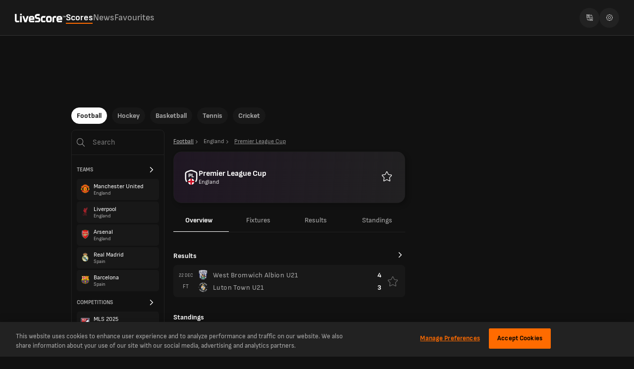

--- FILE ---
content_type: text/html; charset=utf-8
request_url: https://www.livescore.com/en/football/england/premier-league-cup/
body_size: 26298
content:
<!DOCTYPE html><html lang="en" dir="ltr"><head><meta charSet="utf-8" data-next-head=""/><meta name="viewport" content="width=device-width, initial-scale=1, maximum-scale=1.0, viewport-fit=cover" data-next-head=""/><meta name="theme-color" content="#212121" data-next-head=""/><link rel="manifest" href="/ls-web-assets/manifest-14398.json" data-next-head=""/><link rel="icon" href="/ls-web-assets/images/favicon-b3183.ico" data-next-head=""/><link rel="apple-touch-icon" href="/ls-web-assets/images/apple-touch-icon-4c7b9.webp" data-next-head=""/><link rel="apple-touch-icon-precomposed" href="/ls-web-assets/images/apple-touch-icon-precomposed-993bc.webp" data-next-head=""/><link sizes="120x120" rel="apple-touch-icon" href="/ls-web-assets/images/apple-touch-icon-120x120-b0d61.webp" data-next-head=""/><link sizes="120x120" rel="apple-touch-icon-precomposed" href="/ls-web-assets/images/apple-touch-icon-120x120-precomposed-ba3b9.webp" data-next-head=""/><link rel="android-touch-icon" href="/ls-web-assets/images/icon-100-6e823.webp" data-next-head=""/><title data-next-head="">England Premier League Cup Live Scores | Football</title><meta property="og:title" content="England Premier League Cup Live Scores | Football" data-next-head=""/><meta name="twitter:title" content="England Premier League Cup Live Scores | Football" data-next-head=""/><meta name="description" content="Get all the latest England Premier League Cup live football scores, results and fixture information from LiveScore, providers of fast football live score content." data-next-head=""/><meta property="og:description" content="Get all the latest England Premier League Cup live football scores, results and fixture information from LiveScore, providers of fast football live score content." data-next-head=""/><meta name="twitter:description" content="Get all the latest England Premier League Cup live football scores, results and fixture information from LiveScore, providers of fast football live score content." data-next-head=""/><meta name="format-detection" content="telephone=no" data-next-head=""/><meta property="og:type" content="website" data-next-head=""/><meta property="og:image" content="https://www.livescore.com/ls-web-assets/images/ico-app2-eba6b.webp" data-next-head=""/><meta property="og:url" content="https://www.livescore.com/en/football/england/premier-league-cup/" data-next-head=""/><meta name="twitter:card" content="summary" data-next-head=""/><meta name="twitter:site" content="@livescore" data-next-head=""/><meta name="twitter:image" content="https://www.livescore.com/ls-web-assets/images/ico-app2-eba6b.webp" data-next-head=""/><meta name="google-site-verification" content="dPd8zl3nAJkizJyu9E4yttUeMV9kYql3pTOLgCQN-OY" data-next-head=""/><meta name="msvalidate.01" content="CD748CEAE850608AD71B3AACBB259E05" data-next-head=""/><link rel="canonical" href="https://www.livescore.com/en/football/england/premier-league-cup/" data-next-head=""/><link rel="alternate" hrefLang="x-default" href="https://www.livescore.com/en/football/england/premier-league-cup/" data-next-head=""/><link rel="alternate" href="https://www.livescore.com/en/football/england/premier-league-cup/" hrefLang="en" data-next-head=""/><link rel="alternate" href="https://www.livescore.com/nl/voetbal/engeland/premier-league-cup/" hrefLang="nl" data-next-head=""/><link rel="alternate" href="https://www.livescore.com/pt/futebol/inglaterra/premier-league-cup/" hrefLang="pt-br" data-next-head=""/><link rel="alternate" href="https://www.livescore.com/es/futbol/inglaterra/premier-league-cup/" hrefLang="es" data-next-head=""/><link rel="alternate" href="https://www.livescore.com/bg/futbol/angliya/premier-league-cup/" hrefLang="bg-bg" data-next-head=""/><link rel="alternate" href="https://www.livescore.com/th/futbxl/xangkvs/premier-league-cup/" hrefLang="th" data-next-head=""/><link rel="alternate" href="https://www.livescore.com/id/sepak-bola/inggris/premier-league-cup/" hrefLang="id" data-next-head=""/><link rel="alternate" href="https://www.livescore.com/de/fussball/england/premier-league-cup/" hrefLang="de" data-next-head=""/><link rel="alternate" href="https://www.livescore.com/fr/football/angleterre/premier-league-cup/" hrefLang="fr" data-next-head=""/><link rel="alternate" href="https://www.livescore.com/it/calcio/inghilterra/premier-league-cup/" hrefLang="it" data-next-head=""/><link rel="alternate" href="https://www.livescore.com/ms/bola-sepak/england/premier-league-cup/" hrefLang="ms" data-next-head=""/><link rel="alternate" href="https://www.livescore.com/vi/bong-da/anh/premier-league-cup/" hrefLang="vi" data-next-head=""/><link rel="alternate" href="https://www.livescore.com/uk/football/anhliia/premier-league-cup/" hrefLang="uk" data-next-head=""/><link rel="alternate" href="https://www.livescore.com/zh/zuqiu/ying-ge-lan/premier-league-cup/" hrefLang="zh" data-next-head=""/><link rel="alternate" href="https://www.livescore.com/ro/fotbal/anglia/premier-league-cup/" hrefLang="ro" data-next-head=""/><link rel="dns-prefetch preconnect" href="https://cdn-ukwest.onetrust.com"/><link rel="dns-prefetch preconnect" href="https://geo.livescore.com"/><link rel="preload" href="/common/fonts/SofiaSans/SofiaSans-Bold.woff2" as="font" type="font/woff2" crossorigin=""/><link rel="preload" href="/common/fonts/SofiaSans/SofiaSans-ExtraBold.woff2" as="font" type="font/woff2" crossorigin=""/><link rel="preload" href="/common/fonts/SofiaSans/SofiaSans-Regular.woff2" as="font" type="font/woff2" crossorigin=""/><link rel="preload" href="/common/fonts/SofiaSans/SofiaSans-BoldItalic.woff2" as="font" type="font/woff2" crossorigin=""/><link rel="preload" href="/_next/static/css/18870296268a21c8.css" as="style"/><link rel="preload" href="/_next/static/css/b2d4068fe492972e.css" as="style"/><link rel="preload" href="/_next/static/css/8263954d3413e548.css" as="style"/><link rel="preload" href="/_next/static/css/a33309f060b47fdb.css" as="style"/><script>(function h(e,t,i){window.ls||(window.ls={},window.ls.env=t,window.ls.version=i,window.ls.buildId=e),["common","config","adsHelper","userInfo"].forEach(function(e){window.ls[e]||(window.ls[e]={})})})(
        '7SAe1aOG7tvoTV50ywK4s',
        'prod',
        '8.13.0-livescore-release-2348',
      )</script><script>
            window.ls.config = {
              PUBLIC_GEO_API_URL: "https://geo-api.livescore.com",
              PUBLIC_XTREME_PUSH_KEY: "asRjAtD0D_B1IoCPpIUrMJ0YCmb75d_E",
              intoWow: {"enabled":true,"countries":[],"ratio":0.9},
              geoEdge: {"enabled":true,"countries":[],"key":"bfff1eda-fef0-483e-807e-9fb5607a4c06","providerIds":["4657319712","5382226717","4778705275","5307933073","4622636377","5780974259","5733379813","4749697143","5320347357","5286401209","5107621851","4816612702"]},
              consentManagement: {"enabled":true,"countries":[],"payToReject":{"enabled":true,"countries":["GB"]}},
              prebid: {"enabled":true,"mobile":{"enabled":true,"countries":["GB","US","DE","SG","BE","NL","TH","IE","CA","ZA","IT","HK","CH","DK","AU","NG","GE","AE","TZ","NO","AT","FR","KE","ES","PL","RS","GH","RO","KH","UG","KR","GR","IN","MM","SE","VN","SA","AL","CZ","HR","BN","QA","BG","EE","IL"]},"profiles":{"IT":{"desktop":"13981","mobile":"13982"},"default":{"desktop":"10601","mobile":"10671"}}},
              permutive: {"enabled":true,"countries":["GB"]},
              permutiveSettings: {
                permutiveApiKey: "8776e508-de02-4cca-9a51-ea1d723eb6af",
                permutiveWorkspaceId: "d37ff476-0558-475e-b1c2-d72ab6939e8a",
                permutiveOrganizationId: "d37ff476-0558-475e-b1c2-d72ab6939e8a",
              },
              oneTrustId: "4053d637-9dda-4e14-9992-69ea73b1ba1b",
            };
          </script><script defer="" src="https://btloader.com/tag?o=4899409753014272&amp;upapi=true"></script><script defer="" src="/ls-web-assets/js/ls.bundle-e78e5.js"></script><script>(function k(e){"serviceWorker"in navigator&&window.addEventListener("load",function(){navigator.serviceWorker.register(e).catch(e=>{console.log("Service Worker registration failed: ",e)})})})('/service-worker.js');</script><style>
        input::-webkit-credentials-auto-fill-button {
          visibility: hidden;
          display: none !important;
          pointer-events: none;
          position: absolute;
          right: 0;
        }
      </style><script>(function T(){function e(){try{var e=window.location.pathname.split("/").filter(Boolean)[0],t=document.cookie.split("; ").find(e=>e.startsWith("ls.locale="))?.split("=")[1];t&&t!==e&&(console.warn("Url locale and cookie locale mismatch, page reload"),window.location.reload())}catch(e){console.error("Error while syncing url and cookie locales",e)}}e(),window.addEventListener("popstate",e)})()</script><script id="localeDictionaries">window.ls.localeDictionaries = {"en":{"common":{"MsgEmailError":"There was an error sending your e-mail, please try again.","MsgEmailSentSuccessfully":"Your message was sent successfully.","MsgErrFieldIsDigitsOnly":"Digits only","MsgErrFieldIsRequired":"This field is required!","MsgError":"Sorry!","MsgThankYou":"Thank you!","account":"Account","advertise":"Advertise","advertiser":"Sponsored","allStages":"All Stages","and":"and","apply":"Apply","articlesBy":"Articles by","authorBy":"By","back":"Back","basketball":"Basketball","bbShareText":"I’m playing {{gameName}} on LiveScore, where {{prizeAmount}} is up for grabs. Play now for free and see if you can beat my score.","betting":"Betting","bettingAppsMenuItem":"Betting Apps","bettingOffers":"Betting Offers","bettingOffersAffiliateMenuItem":"Betting Offers - Free Bets","bettingOffersMenuItem":"Betting Offers - Free Bets","bettingSitesMenuItem":"Betting Sites","buildIdOutdated":"Please refresh your browser to get the latest version of LiveScore.com","by":"By","cancel":"Cancel","casinoSitesMenuItem":"Casino Sites","change-to-desktop-view":"Change to desktop view","change-to-mobile-view":"Change to mobile view","clear":"Clear","close":"Close","contact":"Contact","continueWith":"Continue with","copiedTooltip":"The link has been copied to clipboard","copyToClipboard":"URL copied to clipboard","correctScores":"CORRECT SCORES","cricket":"Cricket","date":"Date","days":"days","downloadNow":"Download now","draws":"Draws","dynamicNews":"News","facebookAlt":"Facebook Like button","facebookTitle":"Click to enable Facebook Like button","faq":"FAQ","favourites":"Favourites","featuredNews":"Featured News","fixtures":"Fixtures","football":"Football","ftp":"FREE TO PLAY","getUpdates":"Get instant notifications with the LiveScore app","hockey":"Hockey","home":"Home","install":"Install","installApp":"Install App","international":"International","joinNow":"Join Now","lang":"Language","live":"Live","liveStream":"Live Streaming","loading":"Loading","login":"Log in","losses":"Losses","lsTrademark":"© 1998-2021 LiveScore","matches":"Matches","maxFavourites":"Max favourites reached","menu":"Menu","mma":"MMA","mobile":"Mobile","more":"More","newLabel":"new","news":"news","newsLivescoreDailyNews":"News - LiveScore Daily News","no":"No","noFavouriteCompetitionsAvailable":"to pin a Competition to the top of the Scores tab","noFavouriteMatchesAvailable":"to add a Match to Favourites","noLiveGamesInProgress":"There are no live games currently in progress","noMatchesAvailable":"There are no games available","notifierHeader":"Notifier page:","now":"Now","open":"Open","overview":"Overview","page":"Page","pick6Livescore":"LiveScore 6","pick6Pick6":"Pick 6","policy":"Privacy Notice","predict":"PREDICT","radioLabel1":"All matches","radioLabel2":"Favourites","radioLabel3":"None","refresh":"Refresh","reset":"Reset","results":"Results","resultsOnly":"RO","round":"Round","search":"Search","searchByCountry":"Search by Country...","seeAll":"See All","selectLang":"Select Language","selfExcludedLink":"here.","selfExcludedMsg":"Your LiveScore experience reflects your Safer Gambling preferences.","settings":"Settings","share":"Share","soundsLabel":"Play sounds for *:","soundsParagraph":"* Some mobile browsers require the sounds to be enabled manually every time the Live Notifier page is accessed.","standings":"Standings","stats":"Stats","table":"Table","tables":"Tables","tags":"Tags","tap":"Tap","technicalError":"Sorry, a technical error occurred!","technicalErrorDescription":"Please try again later","tennis":"Tennis","today":"Today","tomorrow":"Tomorrow","tryAgain":"Try again","tvGuide":"TV Guide","upNext":"UP NEXT","videos":"VIDEOS","whatIsNew":"What’s New?","wins":"Wins","yes":"Yes","yesterday":"Yesterday"},"footer":{"about":"About","advertise":"Advertise","careers":"Careers","contact":"Contact","cookiePolicy":"Cookie Policy","corporate":"Corporate","faq":"FAQ","mobile":"Mobile","modernSlaveryStatement":"Modern Slavery Statement","newsPublishers":"News Publishers","privacyNotice":"Privacy Notice","termsOfUse":"Terms of Use"},"errors":{"data-1":"An","data-2":"error occurred while updating data.","data-3":"It might be due to a ","data-4":"slow or failing network connection or a problem on the servers.","data-5":"The website will ","data-6":"automatically retry to download the data.","data-7":"To force an immediate reload please refresh the page.","jsDisabled-1":"Your browser is","jsDisabled-10":"to the latest version and","jsDisabled-11":"check that Javascript and Cookies are enabled.","jsDisabled-12":"Alternatively you can navigate to a legacy version of the website, which is compatible with older browsers:","jsDisabled-2":"out of date","jsDisabled-3":"or some of its","jsDisabled-4":"features are disabled","jsDisabled-5":", it may","jsDisabled-6":"not display this website or some of its parts","jsDisabled-7":"correctly.","jsDisabled-8":"To make sure that all features of this website work, please","jsDisabled-9":"update your browser","notification-1":"An","notification-2":"error occurred while retrieving notifications.","notification-3":"It might be due to a ","notification-4":"slow or failing network connection or a problem on the servers.","notification-5":"The website will ","notification-6":"automatically retry to download all the notifications."},"search":{"all":"All","competitions":"Competitions","country":"Country","noResultsFound":"No results found","players":"Players","popular":"Popular","region":"Region","teams":"Teams"},"menuItems":{"advertise":"Advertise","bet":"Bet","contact":"Contact","download":"Get the app","favourites":"Favourites","freeGamesHub":"Free Games","livescore6":"LiveScore 6","news":"News","scores":"Scores"}}}</script><link rel="stylesheet" href="/_next/static/css/18870296268a21c8.css" data-n-g=""/><link rel="stylesheet" href="/_next/static/css/b2d4068fe492972e.css" data-n-p=""/><link rel="stylesheet" href="/_next/static/css/8263954d3413e548.css"/><link rel="stylesheet" href="/_next/static/css/a33309f060b47fdb.css"/><noscript data-n-css=""></noscript><script defer="" noModule="" src="/_next/static/chunks/polyfills-42372ed130431b0a.js"></script><script defer="" src="/_next/static/chunks/4063.618bc6f114270a41.js"></script><script defer="" src="/_next/static/chunks/2138.3de68b9b84facd5f.js"></script><script src="/_next/static/chunks/webpack-dabf6a5b4fd59e20.js" defer=""></script><script src="/_next/static/chunks/framework-dabdc59f3ff963dc.js" defer=""></script><script src="/_next/static/chunks/main-a8a22d8626647bce.js" defer=""></script><script src="/_next/static/chunks/pages/_app-7b6d2acdf036f860.js" defer=""></script><script src="/_next/static/chunks/commons-fd56aa4832579e55.js" defer=""></script><script src="/_next/static/chunks/1970-6d9f5512aadd73f1.js" defer=""></script><script src="/_next/static/chunks/4203-225fb94079e63da1.js" defer=""></script><script src="/_next/static/chunks/9011-307bc96afa63995f.js" defer=""></script><script src="/_next/static/chunks/5636-a73ca72c0172b570.js" defer=""></script><script src="/_next/static/chunks/7572-a83d0567d6163928.js" defer=""></script><script src="/_next/static/chunks/5464-de46734300ef4b79.js" defer=""></script><script src="/_next/static/chunks/3528-c15811a54cce5ba5.js" defer=""></script><script src="/_next/static/chunks/pages/%5Bsport%5D/%5BdateOrCategory%5D/%5BcompetitionOrStage%5D-a78d1b62b627c1a0.js" defer=""></script><script src="/_next/static/7SAe1aOG7tvoTV50ywK4s/_buildManifest.js" defer=""></script><script src="/_next/static/7SAe1aOG7tvoTV50ywK4s/_ssgManifest.js" defer=""></script></head><body><script type="text/javascript">
          var initialSpinner = document.createElement('div');
          var initialSpinnerChild = document.createElement('div');
          initialSpinner.setAttribute("id", "initial-spinner");
          initialSpinner.appendChild(initialSpinnerChild);
          document.body.appendChild(initialSpinner);
          </script><div id="__next"><div class="jb"><div data-id="spn" class="Ua lb"></div></div><div id="__livescore"><div><div class="v F" data-id="cnt-tp-mn"><div class="Fp"><div class="Kr Gp"><div class="Hp"><a data-id="lg-tp-lnk" href="/en/"><span class="Mp"><img alt="livescore" loading="lazy" width="103" height="18" decoding="async" data-nimg="1" style="color:transparent;background-size:cover;background-position:50% 50%;background-repeat:no-repeat;background-image:url(&quot;data:image/svg+xml;charset=utf-8,%3Csvg xmlns=&#x27;http://www.w3.org/2000/svg&#x27; viewBox=&#x27;0 0 103 18&#x27;%3E%3Cfilter id=&#x27;b&#x27; color-interpolation-filters=&#x27;sRGB&#x27;%3E%3CfeGaussianBlur stdDeviation=&#x27;20&#x27;/%3E%3CfeColorMatrix values=&#x27;1 0 0 0 0 0 1 0 0 0 0 0 1 0 0 0 0 0 100 -1&#x27; result=&#x27;s&#x27;/%3E%3CfeFlood x=&#x27;0&#x27; y=&#x27;0&#x27; width=&#x27;100%25&#x27; height=&#x27;100%25&#x27;/%3E%3CfeComposite operator=&#x27;out&#x27; in=&#x27;s&#x27;/%3E%3CfeComposite in2=&#x27;SourceGraphic&#x27;/%3E%3CfeGaussianBlur stdDeviation=&#x27;20&#x27;/%3E%3C/filter%3E%3Cimage width=&#x27;100%25&#x27; height=&#x27;100%25&#x27; x=&#x27;0&#x27; y=&#x27;0&#x27; preserveAspectRatio=&#x27;none&#x27; style=&#x27;filter: url(%23b);&#x27; href=&#x27;[data-uri]&#x27;/%3E%3C/svg%3E&quot;)" src="/ls-web-assets/images/live-score-outlined-74d06.webp"/></span></a></div><div class="Lr"><div class="Jp"><div class="Kp"><a data-id="top-lnk" class="Cp Dp" title="Scores" href="/en/">Scores</a><a data-id="top-lnk" class="Cp" title="News" href="/en/news/">News</a><a data-id="top-lnk" class="Cp" title="Favourites" href="/en/football/favourites/matches/">Favourites</a></div></div></div><div class="Ip"><div class="fh"><img alt="Select language icon" loading="lazy" decoding="async" src="/ls-web-assets/svgs/common/locale-switch-3634f.svg" height="13" width="13"/></div><a class="fh" href="/en/settings/"><img alt="Settings icon" loading="lazy" decoding="async" src="/ls-web-assets/svgs/common/settings-82e22.svg" height="13" width="13"/></a></div></div></div></div><div class="I"></div><div id="content" class="r football s header-scores"><div class="u"><div class="v F" data-id="cnt-tp-mn"><div class="Kr Op"><div><div class="Kr"><div class="Qp"><div class="Rp Pp"><span></span><span></span><span></span></div><a data-id="lg-tp-lnk" href="/en/"><span class="Mp"><img alt="livescore" loading="lazy" width="103" height="18" decoding="async" data-nimg="1" style="color:transparent;background-size:cover;background-position:50% 50%;background-repeat:no-repeat;background-image:url(&quot;data:image/svg+xml;charset=utf-8,%3Csvg xmlns=&#x27;http://www.w3.org/2000/svg&#x27; viewBox=&#x27;0 0 103 18&#x27;%3E%3Cfilter id=&#x27;b&#x27; color-interpolation-filters=&#x27;sRGB&#x27;%3E%3CfeGaussianBlur stdDeviation=&#x27;20&#x27;/%3E%3CfeColorMatrix values=&#x27;1 0 0 0 0 0 1 0 0 0 0 0 1 0 0 0 0 0 100 -1&#x27; result=&#x27;s&#x27;/%3E%3CfeFlood x=&#x27;0&#x27; y=&#x27;0&#x27; width=&#x27;100%25&#x27; height=&#x27;100%25&#x27;/%3E%3CfeComposite operator=&#x27;out&#x27; in=&#x27;s&#x27;/%3E%3CfeComposite in2=&#x27;SourceGraphic&#x27;/%3E%3CfeGaussianBlur stdDeviation=&#x27;20&#x27;/%3E%3C/filter%3E%3Cimage width=&#x27;100%25&#x27; height=&#x27;100%25&#x27; x=&#x27;0&#x27; y=&#x27;0&#x27; preserveAspectRatio=&#x27;none&#x27; style=&#x27;filter: url(%23b);&#x27; href=&#x27;[data-uri]&#x27;/%3E%3C/svg%3E&quot;)" src="/ls-web-assets/images/live-score-outlined-74d06.webp"/></span></a></div><div class="Lr"></div></div></div><div class="Lr"></div><div><div class="Kr"><div class="Lr"></div><div class="Tp"><span data-id="mn-src" class="Pp"><svg width="16" height="16" fill="none" xmlns="http://www.w3.org/2000/svg"><g clip-path="url(#a)"><path fill-rule="evenodd" clip-rule="evenodd" d="M11.938 6.469A5.469 5.469 0 1 1 1 6.469a5.469 5.469 0 0 1 10.938 0Zm-1.263 4.914a6.469 6.469 0 1 1 .707-.707l4.47 4.47a.5.5 0 1 1-.707.706l-4.47-4.469Z" fill="#FDFDFD"></path></g><defs><clipPath id="a"><path fill="#fff" d="M0 0h16v16H0z"></path></clipPath></defs></svg></span></div></div></div></div></div><div class="w" data-id="cnt-clmns"><div class="x"><div class="M N"><div class="fj jj" data-id="hz-nav-cnt"><div class="kj dj ej"><div class="lj gj undefined" data-id="hz-nav-wr"><span><a class="hj" id="football-pill" data-active="true" href="/en/">Football</a></span><span><a class="" id="hockey-pill" data-active="false" href="/en/hockey/">Hockey</a></span><span><a class="" id="basketball-pill" data-active="false" href="/en/basketball/">Basketball</a></span><span><a class="" id="tennis-pill" data-active="false" href="/en/tennis/">Tennis</a></span><span><a class="" id="cricket-pill" data-active="false" href="/en/cricket/">Cricket</a></span></div></div></div></div><div><div class="y" id="content-left"><div class="sb" id="content-left"><div class="di"><img alt="search" loading="lazy" width="18" height="18" decoding="async" data-nimg="1" style="color:transparent" src="/ls-web-assets/svgs/common/mobile-search-aeb17.svg"/><input type="text" data-id="sr-inp" placeholder="Search" maxLength="20" minLength="2" value=""/></div><div class="Ii"><div class="Ra Sa"><div data-id="spn" class="Ua"></div></div><div class="Ji" data-id="sr-tm-sc"><div class="Ki Ui" data-id="sr-tm-sc_hd">Teams<svg xmlns="http://www.w3.org/2000/svg" viewBox="0 0 11 32" class="Li"><path d="M10.65 16.99q0 .23-.18.41l-8.34 8.34q-.18.18-.41.18t-.41-.18l-.9-.9q-.18-.18-.18-.4t.18-.42l7.03-7.03L.41 9.96q-.18-.18-.18-.42t.18-.4l.9-.9q.17-.18.4-.18t.42.18l8.34 8.33q.18.18.18.42z"></path></svg></div><a href="/en/football/team/manchester-united/2810/overview/"><div class="Mi Ni"><div class="Oi"><img alt="Manchester United" loading="lazy" decoding="async" width="18" height="18" src="https://storage.livescore.com/images/team/medium/enet/10260.png"/></div><div class="Qi"><div class="Si">Manchester United</div><div class="Ri">England</div></div></div></a><a href="/en/football/team/liverpool/3340/overview/"><div class="Mi Ni"><div class="Oi"><img alt="Liverpool" loading="lazy" decoding="async" width="18" height="18" src="https://storage.livescore.com/images/team/medium/teambadge/liverpool-2024.png"/></div><div class="Qi"><div class="Si">Liverpool</div><div class="Ri">England</div></div></div></a><a href="/en/football/team/arsenal/2773/overview/"><div class="Mi Ni"><div class="Oi"><img alt="Arsenal" loading="lazy" decoding="async" width="18" height="18" src="https://storage.livescore.com/images/team/medium/enet/9825.png"/></div><div class="Qi"><div class="Si">Arsenal</div><div class="Ri">England</div></div></div></a><a href="/en/football/team/manchester-city/12633/overview/"><div class="Mi Ni"><div class="Oi"><img alt="Manchester City" loading="lazy" decoding="async" width="18" height="18" src="https://storage.livescore.com/images/team/medium/enet/8456.png"/></div><div class="Qi"><div class="Si">Manchester City</div><div class="Ri">England</div></div></div></a><a href="/en/football/team/real-madrid/4009/overview/"><div class="Mi Ni"><div class="Oi"><img alt="Real Madrid" loading="lazy" decoding="async" width="18" height="18" src="https://storage.livescore.com/images/team/medium/enet/8633.png"/></div><div class="Qi"><div class="Si">Real Madrid</div><div class="Ri">Spain</div></div></div></a></div><div class="Ji" data-id="sr-cmp-sc"><div class="Ki Ui" data-id="sr-cmp-sc_hd">Competitions<svg xmlns="http://www.w3.org/2000/svg" viewBox="0 0 11 32" class="Li"><path d="M10.65 16.99q0 .23-.18.41l-8.34 8.34q-.18.18-.41.18t-.41-.18l-.9-.9q-.18-.18-.18-.4t.18-.42l7.03-7.03L.41 9.96q-.18-.18-.18-.42t.18-.4l.9-.9q.17-.18.4-.18t.42.18l8.34 8.33q.18.18.18.42z"></path></svg></div><a href="/en/football/england/premier-league/"><div class="Mi Ni"><div class="Oi"><img alt="Premier League" loading="lazy" decoding="async" src="https://storage.livescore.com/images/competition/high/premier-league-2024.png" class="dk" width="18" height="20"/></div><div class="Qi"><div class="Si">Premier League</div><div class="Ri">England</div></div></div></a><a href="/en/football/spain/laliga/"><div class="Mi Ni"><div class="Oi"><img alt="LaLiga" loading="lazy" decoding="async" src="https://storage.livescore.com/images/competition/high/2023-spain-laliga.png" class="dk" width="18" height="20"/></div><div class="Qi"><div class="Si">LaLiga</div><div class="Ri">Spain</div></div></div></a><a href="/en/football/italy/serie-a/"><div class="Mi Ni"><div class="Oi"><img alt="Serie A" loading="lazy" decoding="async" src="https://storage.livescore.com/images/competition/high/2023-italy-serie-a.png" class="dk" width="18" height="20"/></div><div class="Qi"><div class="Si">Serie A</div><div class="Ri">Italy</div></div></div></a><a href="/en/football/germany/bundesliga/"><div class="Mi Ni"><div class="Oi"><img alt="Bundesliga" loading="lazy" decoding="async" src="https://storage.livescore.com/images/competition/high/2023-bundesliga.png" class="dk" width="18" height="20"/></div><div class="Qi"><div class="Si">Bundesliga</div><div class="Ri">Germany</div></div></div></a><a href="/en/football/france/ligue-1/"><div class="Mi Ni"><div class="Oi"><img alt="Ligue 1" loading="lazy" decoding="async" src="https://storage.livescore.com/images/competition/high/2024-french-ligue-1.png" class="dk" width="18" height="20"/></div><div class="Qi"><div class="Si">Ligue 1</div><div class="Ri">France</div></div></div></a></div><div class="Ji" data-id="sr-rg-sc"><div class="Ki Ui" data-id="sr-rg-sc_hd">Region<svg xmlns="http://www.w3.org/2000/svg" viewBox="0 0 11 32" class="Li"><path d="M10.65 16.99q0 .23-.18.41l-8.34 8.34q-.18.18-.41.18t-.41-.18l-.9-.9q-.18-.18-.18-.4t.18-.42l7.03-7.03L.41 9.96q-.18-.18-.18-.42t.18-.4l.9-.9q.17-.18.4-.18t.42.18l8.34 8.33q.18.18.18.42z"></path></svg></div><div class="Mi Ni"><div class="Oi"><img alt="England" loading="lazy" decoding="async" src="https://storage.livescore.com/images/flag/england.jpg" class="dk" width="18" height="20"/></div><div class="Qi"><div class="Si">England</div><div class="Ri"></div></div></div><div class="Mi Ni"><div class="Oi"><img alt="Champions League" loading="lazy" decoding="async" src="https://storage.livescore.com/images/flag/champions-league.jpg" class="dk" width="18" height="20"/></div><div class="Qi"><div class="Si">Champions League</div><div class="Ri"></div></div></div><div class="Mi Ni"><div class="Oi"><img alt="Spain" loading="lazy" decoding="async" src="https://storage.livescore.com/images/flag/spain.jpg" class="dk" width="18" height="20"/></div><div class="Qi"><div class="Si">Spain</div><div class="Ri"></div></div></div><div class="Mi Ni"><div class="Oi"><img alt="Italy" loading="lazy" decoding="async" src="https://storage.livescore.com/images/flag/italy.jpg" class="dk" width="18" height="20"/></div><div class="Qi"><div class="Si">Italy</div><div class="Ri"></div></div></div><div class="Mi Ni"><div class="Oi"><img alt="Germany" loading="lazy" decoding="async" src="https://storage.livescore.com/images/flag/germany.jpg" class="dk" width="18" height="20"/></div><div class="Qi"><div class="Si">Germany</div><div class="Ri"></div></div></div></div></div></div></div><div class="B threeColumns C" data-id="cnt-cntr"><noscript><div><div class="Xi"><div><p class="Jb">Your browser is<!-- --> <strong>out of date<!-- --> </strong>or some of its<!-- --> <strong> <!-- -->features are disabled</strong>, it may<!-- --> <strong>not display this website or some of its parts<!-- --> </strong>correctly.</p><br/><p class="Jb">To make sure that all features of this website work, please<!-- --> <strong>update your browser<!-- --> </strong>to the latest version and<!-- --> <strong> <!-- -->check that Javascript and Cookies are enabled.</strong></p><br/><p class="Jb">Alternatively you can navigate to a legacy version of the website, which is compatible with older browsers:<!-- --> <a href="https://www.livescores.com">https://www.livescores.com</a></p></div><div></div></div></div></noscript><div><div class="jj"><div class="kj"><div class="lj ji undefined"><a class="ki vb" href="/en/"><span>Football</span><svg xmlns="http://www.w3.org/2000/svg" viewBox="0 0 11 32" width="12" height="12"><path d="M10.65 16.99q0 .23-.18.41l-8.34 8.34q-.18.18-.41.18t-.41-.18l-.9-.9q-.18-.18-.18-.4t.18-.42l7.03-7.03L.41 9.96q-.18-.18-.18-.42t.18-.4l.9-.9q.17-.18.4-.18t.42.18l8.34 8.33q.18.18.18.42z"></path></svg></a><div class="ki mi"><span>England</span><svg xmlns="http://www.w3.org/2000/svg" viewBox="0 0 11 32" width="12" height="12"><path d="M10.65 16.99q0 .23-.18.41l-8.34 8.34q-.18.18-.41.18t-.41-.18l-.9-.9q-.18-.18-.18-.4t.18-.42l7.03-7.03L.41 9.96q-.18-.18-.18-.42t.18-.4l.9-.9q.17-.18.4-.18t.42.18l8.34 8.33q.18.18.18.42z"></path></svg></div><div class="ki mi li vb"><span>Premier League Cup</span></div></div></div></div><div class="Uh" data-id="ct-hdr_23060"><div style="background:linear-gradient(94deg, #3F115233 -6.3%, #222222 111.36%), #181818" class="Vh"></div><img alt="Premier League Cup" loading="lazy" decoding="async" src="https://storage.livescore.com/images/competition/high/premier-league-2024.png" class="dk" width="30" height="30"/><div class="Wh Zh"><span class="Xh" data-id="ct-hdr_stg">Premier League Cup</span><span class="Yh" data-id="ct-hdr_ctg">England</span></div></div><div class="wb ec jj"><div class="kj"><div class="lj gc tabsInner ic xb undefined"><div class="Cj isActive yb zb" id="tb-it_overview"><a id="overview" role="tab" aria-selected="true" aria-controls="tab-content-overview" href="/en/football/england/premier-league-cup/">Overview</a></div><div class="Cj yb" id="tb-it_fixtures"><a id="fixtures" role="tab" aria-selected="false" aria-controls="tab-content-fixtures" href="/en/football/england/premier-league-cup/fixtures/">Fixtures</a></div><div class="Cj yb" id="tb-it_results"><a id="results" role="tab" aria-selected="false" aria-controls="tab-content-results" href="/en/football/england/premier-league-cup/results/">Results</a></div><div class="Cj yb" id="tb-it_standings"><a id="standings" role="tab" aria-selected="false" aria-controls="tab-content-standings" href="/en/football/england/premier-league-cup/standings/">Standings</a></div></div></div></div><div class="ub"></div><div class="Zb"><div class="Ra Sa"><div data-id="spn" class="Ua"></div></div><a data-id="ov-hdr" class="Kr mj Ne Me" href="/en/football/england/premier-league-cup/results/"><div class="Lr"><div class="nj" data-id="st-hdr_stg">Results</div></div><div></div></a><div class="Pe" data-id="vt-ls"><div class="js ns" data-id="0-1632358_mtc-r"><a href="/en/football/england/premier-league-cup/west-bromwich-albion-u21-vs-luton-town-u21/1632358/"><div class="Es"><span class="Du"><span class="Eu Fu">22 JAN</span><span data-id="0-1632358_mtc-r_st-tm" class="Eu">FT</span></span><div class="qs"><div class="rs"><div class="Cs"><img alt="West Bromwich Albion U21" loading="lazy" decoding="async" width="56" height="56" src="https://storage.livescore.com/images/team/medium/enet/773656.png"/></div><div class="ts" data-id="0-1632358_mtc-r_hm-tm-nm">West Bromwich Albion U21</div></div><div class="ss"><div class="Cs"><img alt="Luton Town U21" loading="lazy" decoding="async" width="56" height="56" src="https://storage.livescore.com/images/team/medium/teambadge/luton-2024.png"/></div><div class="ts" data-id="0-1632358_mtc-r_aw-tm-nm">Luton Town U21</div></div></div><div class="xs"><div class="ys" data-id="1632358_hm-sc">4</div><div class="zs" data-id="1632358_aw-sc">3</div></div></div></a></div></div><div class="Ne cc">Standings</div><div data-id="lt"><div data-id="tb" class="Gd Id"><div class="og bc" data-id="tb-all"><table class="pg"><thead><tr data-id="rw-hdr"><th class="wg" data-id="c-pos">#</th><th class="vg" data-id="c-nm">total</th><th class="xg" data-id="c-played"><span class="yg">Played</span><span>P</span></th><th class="xg" data-id="c-goalsDiff"><span class="yg">Goals Difference</span><span>GD</span></th><th class="xg" data-id="c-points"><span class="yg">Points</span><span>Pts</span></th></tr></thead><tbody><tr class="" data-id="rw-230037"><td data-id="c-pos" class="jv kv"><span class="nv dark-purple"></span>1<span class="mv">Play-off</span></td><td class="rg" data-id="c-nm"><a class="Cg" href="/en/football/team/west-bromwich-albion-u21/230037/overview/"><div class="Dg"><img alt="West Bromwich Albion U21" loading="lazy" decoding="async" width="56" height="56" src="https://storage.livescore.com/images/team/medium/enet/773656.png"/></div>West Bromwich Albion U21</a></td><td class="tg" data-id="230037_lg-cl_played" dir="ltr">6</td><td class="tg" data-id="230037_lg-cl_goalsDiff" dir="ltr">3</td><td class="tg" data-id="230037_lg-cl_points" dir="ltr">13</td></tr><tr class="" data-id="rw-205957"><td data-id="c-pos" class="jv kv"><span class="nv dark-purple"></span>2<span class="mv">Play-off</span></td><td class="rg" data-id="c-nm"><a class="Cg" href="/en/football/team/brentford-b/205957/overview/"><div class="Dg"><img alt="Brentford B" loading="lazy" decoding="async" width="56" height="56" src="https://storage.livescore.com/images/team/medium/enet/1331802.png"/></div>Brentford B</a></td><td class="tg" data-id="205957_lg-cl_played" dir="ltr">6</td><td class="tg" data-id="205957_lg-cl_goalsDiff" dir="ltr">11</td><td class="tg" data-id="205957_lg-cl_points" dir="ltr">12</td></tr><tr class="" data-id="rw-389736"><td data-id="c-pos" class="jv">3</td><td class="rg" data-id="c-nm"><a class="Cg" href="/en/football/team/exeter-city-u21/389736/overview/"><div class="Dg"><svg xmlns="http://www.w3.org/2000/svg" width="56" height="56" viewBox="0 0 18 20"><g fill="none" fill-rule="evenodd"><g fill="#AAA"><path d="M1 10l.005-1.471.004-1.947C1.057-.318 1.688 3.676 10 0l.287.125c8.334 3.586 8.692-.651 8.707 7.25v1.154L19 10c0 5.23-4.325 6.896-8.735 9.823L10 20c-4.5-3.039-9-4.666-9-10z" transform="translate(-261 -534) translate(260 534)"></path></g></g></svg></div>Exeter City U21</a></td><td class="tg" data-id="389736_lg-cl_played" dir="ltr">6</td><td class="tg" data-id="389736_lg-cl_goalsDiff" dir="ltr">-3</td><td class="tg" data-id="389736_lg-cl_points" dir="ltr">7</td></tr><tr class="" data-id="rw-269177"><td data-id="c-pos" class="jv">4</td><td class="rg" data-id="c-nm"><a class="Cg" href="/en/football/team/luton-town-u21/269177/overview/"><div class="Dg"><img alt="Luton Town U21" loading="lazy" decoding="async" width="56" height="56" src="https://storage.livescore.com/images/team/medium/teambadge/luton-2024.png"/></div>Luton Town U21</a></td><td class="tg" data-id="269177_lg-cl_played" dir="ltr">6</td><td class="tg" data-id="269177_lg-cl_goalsDiff" dir="ltr">-11</td><td class="tg" data-id="269177_lg-cl_points" dir="ltr">3</td></tr><tr data-id="rw-sm"><td colSpan="5"><div class="Bg"><a href="/en/football/england/premier-league-cup/standings/">See All</a></div></td></tr></tbody></table></div></div><div class="Hd"><img alt="rotate" loading="lazy" width="14" height="14" decoding="async" data-nimg="1" style="color:transparent" src="/ls-web-assets/svgs/common/rotate-f773e.svg"/><span>Rotate to view expanded table</span></div></div></div></div></div></div></div><div class="z" data-id="cnt-rg"></div></div><div id="content-sticky-footer" class="Ig t"></div></div><div class="Cd"></div></div><div data-id="ftr" class="zh"><div class="Qh"><p>About</p><div class="Sh"><h1 data-id="ftr-h1">The latest Premier League Cup Live Scores, plus Results, Fixtures &amp; Tables</h1><h2 data-id="ftr-h2">All the live scores, fixtures and tables for England Premier League Cup from LiveScore.com.</h2><div data-id="ftr-txt">LiveScore provides you with all the latest football scores from today's Premier League Cup matches.

Real time live football scores and fixtures from England Premier League Cup. Keep up to date with the latest  score,  results,  standings and Premier League Cup schedule.

Premier League Cup </div></div></div><div class="ur"><div><h4 class="vr">Football</h4><ul class="wr"><li><a href="/en/football/england/premier-league/">Premier League Scores</a></li><li><a href="/en/football/england/premier-league/standings/">Premier League Standings</a></li><li><a href="/en/football/spain/laliga/">La Liga Scores</a></li><li><a href="/en/football/germany/bundesliga/">Bundesliga Scores</a></li><li><a href="/en/football/england/championship/">Championship Scores</a></li><li><a href="/en/football/italy/serie-a/">Serie A Scores</a></li></ul></div><div><h4 class="vr">Other Sports</h4><ul class="wr"><li><a href="/en/cricket/">Cricket Scores</a></li><li><a href="/en/tennis/">Tennis Scores</a></li><li><a href="/en/basketball/">Basketball Scores</a></li><li><a href="/en/hockey/">Ice Hockey Scores</a></li></ul></div><div><h4 class="vr">Trending</h4><ul class="wr"><li><a href="/en/football/live/">Today&#x27;s Football Scores</a></li><li><a href="/en/tv-guide/football-on-tv/">Football on TV</a></li><li><a href="/en/football/champions-league/knockout-round-play-offs/">Champions League Scores</a></li><li><a href="/en/football/england/fa-cup/">FA Cup Scores</a></li><li><a href="/en/cricket/india/ipl/">IPL Scores</a></li><li><a href="/en/basketball/nba/regular-season/">NBA Scores</a></li></ul></div><div><h4 class="vr">Betting</h4><ul class="wr"><li><a href="/en-gb/betting-sites/">Betting Sites UK</a></li><li><a href="/en-gb/betting-sites/india/">Betting Sites IN</a></li><li><a href="/en-us/betting-sites/">Betting Sites US</a></li><li><a href="/en-us/betting-sites/nfl/">NFL Betting Sites</a></li><li><a href="/en-za/betting-sites/">Betting Sites ZA</a></li><li><a href="/en-ca/betting-sites/">Betting Sites CA</a></li></ul></div><div><h4 class="vr">Casino</h4><ul class="wr"><li><a href="/en-gb/online-casinos/">Casino Sites UK</a></li><li><a href="/en-gb/online-casinos/free-spins-no-deposit/">Free Spins UK</a></li><li><a href="/en-gb/bingo-sites/">Bingo Sites UK</a></li><li><a href="/en-za/online-casinos/free-spins-no-deposit/">Free Spins ZA</a></li><li><a href="/en-us/online-casinos/free-spins/">Free Spins US</a></li><li><a href="/en-ca/online-casinos/">Casino Sites CA</a></li></ul></div></div><div class="xr"></div><div class="Eh Fh"><div class="Gh"><div class="Hh"><img alt="livescore logo" loading="lazy" width="107" height="18" decoding="async" data-nimg="1" style="color:transparent;background-size:cover;background-position:50% 50%;background-repeat:no-repeat;background-image:url(&quot;data:image/svg+xml;charset=utf-8,%3Csvg xmlns=&#x27;http://www.w3.org/2000/svg&#x27; viewBox=&#x27;0 0 107 18&#x27;%3E%3Cfilter id=&#x27;b&#x27; color-interpolation-filters=&#x27;sRGB&#x27;%3E%3CfeGaussianBlur stdDeviation=&#x27;20&#x27;/%3E%3CfeColorMatrix values=&#x27;1 0 0 0 0 0 1 0 0 0 0 0 1 0 0 0 0 0 100 -1&#x27; result=&#x27;s&#x27;/%3E%3CfeFlood x=&#x27;0&#x27; y=&#x27;0&#x27; width=&#x27;100%25&#x27; height=&#x27;100%25&#x27;/%3E%3CfeComposite operator=&#x27;out&#x27; in=&#x27;s&#x27;/%3E%3CfeComposite in2=&#x27;SourceGraphic&#x27;/%3E%3CfeGaussianBlur stdDeviation=&#x27;20&#x27;/%3E%3C/filter%3E%3Cimage width=&#x27;100%25&#x27; height=&#x27;100%25&#x27; x=&#x27;0&#x27; y=&#x27;0&#x27; preserveAspectRatio=&#x27;none&#x27; style=&#x27;filter: url(%23b);&#x27; href=&#x27;[data-uri]&#x27;/%3E%3C/svg%3E&quot;)" src="/ls-web-assets/images/live-score-outlined-74d06.webp"/><div class="sr"><a href="https://livescoremedia.onelink.me/5KrT/5277cd7d" target="_blank" rel="nofollow noopener noreferrer" class="android"><img alt="Google play" loading="lazy" width="120" height="40" decoding="async" data-nimg="1" style="color:transparent;background-size:cover;background-position:50% 50%;background-repeat:no-repeat;background-image:url(&quot;data:image/svg+xml;charset=utf-8,%3Csvg xmlns=&#x27;http://www.w3.org/2000/svg&#x27; viewBox=&#x27;0 0 120 40&#x27;%3E%3Cfilter id=&#x27;b&#x27; color-interpolation-filters=&#x27;sRGB&#x27;%3E%3CfeGaussianBlur stdDeviation=&#x27;20&#x27;/%3E%3CfeColorMatrix values=&#x27;1 0 0 0 0 0 1 0 0 0 0 0 1 0 0 0 0 0 100 -1&#x27; result=&#x27;s&#x27;/%3E%3CfeFlood x=&#x27;0&#x27; y=&#x27;0&#x27; width=&#x27;100%25&#x27; height=&#x27;100%25&#x27;/%3E%3CfeComposite operator=&#x27;out&#x27; in=&#x27;s&#x27;/%3E%3CfeComposite in2=&#x27;SourceGraphic&#x27;/%3E%3CfeGaussianBlur stdDeviation=&#x27;20&#x27;/%3E%3C/filter%3E%3Cimage width=&#x27;100%25&#x27; height=&#x27;100%25&#x27; x=&#x27;0&#x27; y=&#x27;0&#x27; preserveAspectRatio=&#x27;none&#x27; style=&#x27;filter: url(%23b);&#x27; href=&#x27;[data-uri]&#x27;/%3E%3C/svg%3E&quot;)" src="/ls-web-assets/images/mobile/google-play-white-badge-32bcb.webp"/></a><a href="https://livescoremedia.onelink.me/5KrT/5277cd7d" target="_blank" rel="nofollow noreferrer" class="ios"><img alt="App store" loading="lazy" width="120" height="40" decoding="async" data-nimg="1" style="color:transparent;background-size:cover;background-position:50% 50%;background-repeat:no-repeat;background-image:url(&quot;data:image/svg+xml;charset=utf-8,%3Csvg xmlns=&#x27;http://www.w3.org/2000/svg&#x27; viewBox=&#x27;0 0 120 40&#x27;%3E%3Cfilter id=&#x27;b&#x27; color-interpolation-filters=&#x27;sRGB&#x27;%3E%3CfeGaussianBlur stdDeviation=&#x27;20&#x27;/%3E%3CfeColorMatrix values=&#x27;1 0 0 0 0 0 1 0 0 0 0 0 1 0 0 0 0 0 100 -1&#x27; result=&#x27;s&#x27;/%3E%3CfeFlood x=&#x27;0&#x27; y=&#x27;0&#x27; width=&#x27;100%25&#x27; height=&#x27;100%25&#x27;/%3E%3CfeComposite operator=&#x27;out&#x27; in=&#x27;s&#x27;/%3E%3CfeComposite in2=&#x27;SourceGraphic&#x27;/%3E%3CfeGaussianBlur stdDeviation=&#x27;20&#x27;/%3E%3C/filter%3E%3Cimage width=&#x27;100%25&#x27; height=&#x27;100%25&#x27; x=&#x27;0&#x27; y=&#x27;0&#x27; preserveAspectRatio=&#x27;none&#x27; style=&#x27;filter: url(%23b);&#x27; href=&#x27;[data-uri]&#x27;/%3E%3C/svg%3E&quot;)" src="/ls-web-assets/images/mobile/app-store-download-5ebd9.svg"/></a></div></div><div class="Ih" data-id="ftr-ln_lg"><a target="_blank" rel="noopener noreferrer" href="https://help.livescore.com/hc/en-gb">FAQ</a><a href="/en/contact/">Contact</a><a href="/en/policy/">Privacy Notice</a><a target="_blank" rel="noopener noreferrer" href="https://livescoregroup.com/advertise/">Advertise</a></div></div><div class="Ah" data-id="ftr-cr" dir="ltr">© 1998-<!-- -->2026<!-- --> LiveScore Limited</div><div class="Jh" data-id="ftr-ln_plf"><a target="_blank" rel="noopener noreferrer" href="https://www.livescoregroup.com/careers">Careers</a><a href="/en/news/publishers/">News Publishers</a><a href="/en/cookies/">Cookie Policy</a><a href="/en/terms/">Terms of Use</a><a href="/en/slavery-act/">Modern Slavery Statement</a><a target="_blank" rel="noopener noreferrer" href="https://www.livescoregroup.com/">Corporate</a></div></div></div></div></div></div><script id="__NEXT_DATA__" type="application/json">{"props":{"pageProps":{"layoutContext":{"leftMenuLinks":{"football":{"teams":[["2810","Manchester United","Manchester United","England","enet/10260.png"],["3340","Liverpool","Liverpool","England","teambadge/liverpool-2024.png"],["2773","Arsenal","Arsenal","England","enet/9825.png"],["12633","Manchester City","Manchester City","England","enet/8456.png"],["4009","Real Madrid","Real Madrid","Spain","enet/8633.png"]],"stages":[["65","Premier League","England","england/premier-league/","england","premier-league-2024.png"],["75","LaLiga","Spain","spain/laliga/","spain","2023-spain-laliga.png"],["77","Serie A","Italy","italy/serie-a/","italy","2023-italy-serie-a.png"],["67","Bundesliga","Germany","germany/bundesliga/","germany","2023-bundesliga.png"],["68","Ligue 1","France","france/ligue-1/","france","2024-french-ligue-1.png"]],"categories":[["34","England","england",""],["130","Champions League","champions-league",""],["195","Spain","spain",""],["50","Italy","italy",""],["137","Germany","germany",""]]}},"activeHeaderId":"scores","meta":{"about":null,"title":"%CategoryDate% %Competition% Live Scores | %Sport%","description":"Get all the latest %CategoryDate% %Competition% live %sport% scores, results and fixture information from LiveScore, providers of fast %sport% live score content.","h1":"The latest %Competition% Live Scores, plus Results, Fixtures \u0026 Tables","h2":"All the live scores, fixtures and tables for %CategoryDate% %Competition% from LiveScore.com.","footer":"LiveScore provides you with all the latest football scores from today's %Competition% matches.\n\nReal time live %sport% scores and fixtures from %CategoryDate% %Competition%. Keep up to date with the latest %Stage% score, %Stage% results, %Stage% standings and %Competition% schedule.\n\n%Competition% %Stage%","info":null},"metaParams":{"category":"England","competition":"Premier League Cup"},"isHorizontalNavigationVisible":true},"adsTargeting":{"screen":"Competitions","league":"Premier League Cup","country":"England"},"rootLink":"/en/football/england/premier-league-cup/","activeSport":"football","category":"england","stage":"premier-league-cup","segmentTracking":{"screenClass":"leagues_overview","screenName":"Leagues Competition - Overview - Premier League Cup","sportParams":{"leagueId":"23060"}},"initialData":{"header":{"stageId":"23060","activeSport":"football","iconUrl":"https://storage.livescore.com/images/competition/high/premier-league-2024.png","iconAlt":"Premier League Cup","description":"England","firstBgColor":"3F1152","competition":{"id":"456","name":"Premier League Cup"},"tabs":[{"id":"overview","href":"/en/football/england/premier-league-cup/","name":"common.overview"},{"id":"fixtures","href":"/en/football/england/premier-league-cup/fixtures/","name":"common.fixtures"},{"id":"results","href":"/en/football/england/premier-league-cup/results/","name":"common.results"},{"id":"standings","href":"/en/football/england/premier-league-cup/standings/","name":"common.standings"}]},"stats":null,"tables":{"league":{"":[{"kind":"all","name":"Premier League Cup","category":{"code":"england","urlName":"england"},"competition":{"urlName":"premier-league-cup"},"tableName":"total","subName":"","countryName":"","teams":[{"id":"230037","name":"West Bromwich Albion U21","draws":1,"goalsAgainst":10,"goalsDiff":3,"goalsFor":13,"hasMatchInProgress":false,"losses":1,"lossesOT":0,"played":6,"points":13,"rank":1,"reg":4,"stagePhases":[{"className":"dark-purple","label":"playOff","pos":11}],"teamBadge":"enet/773656.png","wins":4,"winsOT":0},{"id":"205957","name":"Brentford B","draws":0,"goalsAgainst":5,"goalsDiff":11,"goalsFor":16,"hasMatchInProgress":false,"losses":2,"lossesOT":0,"played":6,"points":12,"rank":2,"reg":4,"stagePhases":[{"className":"dark-purple","label":"playOff","pos":11}],"teamBadge":"enet/1331802.png","wins":4,"winsOT":0},{"id":"389736","name":"Exeter City U21","draws":1,"goalsAgainst":7,"goalsDiff":-3,"goalsFor":4,"hasMatchInProgress":false,"losses":3,"lossesOT":0,"played":6,"points":7,"rank":3,"reg":2,"stagePhases":[],"wins":2,"winsOT":0},{"id":"269177","name":"Luton Town U21","draws":0,"goalsAgainst":19,"goalsDiff":-11,"goalsFor":8,"hasMatchInProgress":false,"losses":5,"lossesOT":0,"played":6,"points":3,"rank":4,"reg":1,"stagePhases":[],"teamBadge":"teambadge/luton-2024.png","wins":1,"winsOT":0}],"additionalInfo":[],"isSplit":false,"stagePhases":[{"className":"dark-purple","label":"playOff","pos":11}],"hideLeagueTableBadges":false}]}},"stages":[{"activeSport":"football","events":[{"id":"1632358","startDateTimeString":"20251222190000","finishDateTimeString":"20251222212436","eventStatus":"PAST","statusDescription":"UNKNOWN","overallStatusId":2,"homeTeamScore":"4","awayTeamScore":"3","homeTeamName":"West Bromwich Albion U21","awayTeamName":"Luton Town U21","homeTeamAbr":"WBA(21)","awayTeamAbr":"LUT(21)","sportId":"1","stageName":"Premier League Cup: Group E","competitionId":"456","categoryName":"England","competitionName":"Premier League Cup","competitionDescription":"England","competitionUrlName":"premier-league-cup","categoryCode":"england","categoryTransliteratedName":"england","isOutdated":true,"isActive":false,"isEventOutdated":true,"warning":true,"tabs":[{"id":"Info","name":"matchTabs.Info","href":"info/"},{"id":"Summary","name":"matchTabs.Summary","href":""},{"id":"Highlights","name":"matchTabs.Highlights","href":"highlights/","isVisible":false},{"id":"Odds","name":"matchTabs.Odds","href":"odds/","isVisible":false},{"id":"Betting","name":"matchTabs.Betting","href":"betting/","isVisible":false},{"id":"LS6-not-started","subId":"Livescore_6","name":"LiveScore 6","href":"livescore-6/","isVisible":false},{"id":"Table","name":"matchTabs.Table","href":"table/"},{"id":"LS6-started","subId":"Livescore_6","name":"LiveScore 6","href":"livescore-6/","isVisible":false},{"id":"H2H","name":"matchTabs.H2H","href":"h2h/"}],"activeSport":"football","penaltyHomeScore":"","penaltyAwayScore":"","isFinishedAfterPenalties":false,"status":"FT","homeFullTimeScore":"","awayFullTimeScore":"","stageCode":"premier-league-cup-group-e","homeTeamId":"230037","awayTeamId":"269177","stageId":"23060","homeTeamBadge":"enet/773656.png","awayTeamBadge":"teambadge/luton-2024.png","homeTeamImgSlug":"enet/773656.png","awayTeamImgSlug":"teambadge/luton-2024.png","iconUrl":"england","iconAlt":"england","pollId":"","winner":"HOME","isVisible":true,"winnerId":"230037","lineupMessage":null,"headToHead":{"home":[],"away":[]},"hasData":true,"scores":{"homeTeamName":"West Bromwich Albion U21","awayTeamName":"Luton Town U21","homeTeamId":"230037","awayTeamId":"269177","homeTeamNameEn":"","awayTeamNameEn":"","homeOvertimeScore":"","awayOvertimeScore":"","homeTeamScore":"4","awayTeamScore":"3","penaltyHomeScore":"","penaltyAwayScore":"","statusInt":2,"eventId":"1632358","matchStatusDetails":{"isNotStarted":false,"isInProgress":false,"isFinished":true,"status":"fullTime","liveTime":""},"scoresByPeriod":[{"label":"matchScore.halfTimeShort","home":{},"away":{},"shouldDisplayFirst":false},{"label":"matchScore.fullTimeShort","home":{"score":"4"},"away":{"score":"3"},"shouldDisplayFirst":false},{"label":"matchScore.extraTimeShort","home":{},"away":{},"shouldDisplayFirst":false},{"label":"matchScore.penaltyTimeShort","home":{},"away":{},"shouldDisplayFirst":true}],"aggregateHomeScore":"","aggregateAwayScore":""},"hasMedia":false,"hasStats":true}],"startDateTimeString":"20251222190000","iconUrl":"undefinedengland.jpg","iconAlt":"England","league":"premier-league-cup-group-e","id":"23060","isActive":false,"category":{"name":"England","shortName":"","code":"england","transliteratedName":"england"},"competition":{"id":"456","name":"Premier League Cup","description":"England","urlName":"premier-league-cup"},"name":{"name":"Premier League Cup: Group E","shortName":""},"code":"premier-league-cup-group-e"},{"activeSport":"football","events":[{"id":"1632369","startDateTimeString":"20251222190000","finishDateTimeString":"20251222212434","eventStatus":"PAST","statusDescription":"UNKNOWN","overallStatusId":2,"homeTeamScore":"2","awayTeamScore":"2","homeTeamName":"Bournemouth U21","awayTeamName":"Birmingham City U21","homeTeamAbr":"BOU","awayTeamAbr":"BIR(21)","sportId":"1","stageName":"Premier League Cup: Group A","competitionId":"456","categoryName":"England","competitionName":"Premier League Cup","competitionDescription":"England","competitionUrlName":"premier-league-cup","categoryCode":"england","categoryTransliteratedName":"england","isOutdated":true,"isActive":false,"isEventOutdated":true,"warning":true,"tabs":[{"id":"Info","name":"matchTabs.Info","href":"info/"},{"id":"Summary","name":"matchTabs.Summary","href":""},{"id":"Highlights","name":"matchTabs.Highlights","href":"highlights/","isVisible":false},{"id":"Odds","name":"matchTabs.Odds","href":"odds/","isVisible":false},{"id":"Betting","name":"matchTabs.Betting","href":"betting/","isVisible":false},{"id":"LS6-not-started","subId":"Livescore_6","name":"LiveScore 6","href":"livescore-6/","isVisible":false},{"id":"Table","name":"matchTabs.Table","href":"table/"},{"id":"LS6-started","subId":"Livescore_6","name":"LiveScore 6","href":"livescore-6/","isVisible":false},{"id":"H2H","name":"matchTabs.H2H","href":"h2h/"}],"activeSport":"football","penaltyHomeScore":"","penaltyAwayScore":"","isFinishedAfterPenalties":false,"status":"FT","homeFullTimeScore":"","awayFullTimeScore":"","stageCode":"premier-league-cup-group-a","homeTeamId":"267424","awayTeamId":"229272","stageId":"23061","homeTeamBadge":"teambadge/bournemouth-2024.png","awayTeamBadge":"teambadge/birmingham-city-2024.png","homeTeamImgSlug":"teambadge/bournemouth-2024.png","awayTeamImgSlug":"teambadge/birmingham-city-2024.png","iconUrl":"england","iconAlt":"england","pollId":"","winner":"AWAY","isVisible":true,"winnerId":"229272","lineupMessage":null,"headToHead":{"home":[],"away":[]},"hasData":true,"scores":{"homeTeamName":"Bournemouth U21","awayTeamName":"Birmingham City U21","homeTeamId":"267424","awayTeamId":"229272","homeTeamNameEn":"","awayTeamNameEn":"","homeOvertimeScore":"","awayOvertimeScore":"","homeTeamScore":"2","awayTeamScore":"2","penaltyHomeScore":"","penaltyAwayScore":"","statusInt":2,"eventId":"1632369","matchStatusDetails":{"isNotStarted":false,"isInProgress":false,"isFinished":true,"status":"fullTime","liveTime":""},"scoresByPeriod":[{"label":"matchScore.halfTimeShort","home":{},"away":{},"shouldDisplayFirst":false},{"label":"matchScore.fullTimeShort","home":{"score":"2"},"away":{"score":"2"},"shouldDisplayFirst":false},{"label":"matchScore.extraTimeShort","home":{},"away":{},"shouldDisplayFirst":false},{"label":"matchScore.penaltyTimeShort","home":{},"away":{},"shouldDisplayFirst":true}],"aggregateHomeScore":"","aggregateAwayScore":""},"hasMedia":false,"hasStats":true}],"startDateTimeString":"20251222190000","iconUrl":"undefinedengland.jpg","iconAlt":"England","league":"premier-league-cup-group-a","id":"23061","isActive":false,"category":{"name":"England","shortName":"","code":"england","transliteratedName":"england"},"competition":{"id":"456","name":"Premier League Cup","description":"England","urlName":"premier-league-cup"},"name":{"name":"Premier League Cup: Group A","shortName":""},"code":"premier-league-cup-group-a"},{"activeSport":"football","events":[{"id":"1632383","startDateTimeString":"20251222190000","finishDateTimeString":"20251222212442","eventStatus":"PAST","statusDescription":"UNKNOWN","overallStatusId":2,"homeTeamScore":"4","awayTeamScore":"2","homeTeamName":"Colchester United U21","awayTeamName":"Sunderland U21","homeTeamAbr":"COL(21)","awayTeamAbr":"SUN(21)","sportId":"1","stageName":"Premier League Cup: Group H","competitionId":"456","categoryName":"England","competitionName":"Premier League Cup","competitionDescription":"England","competitionUrlName":"premier-league-cup","categoryCode":"england","categoryTransliteratedName":"england","isOutdated":true,"isActive":false,"isEventOutdated":true,"warning":true,"tabs":[{"id":"Info","name":"matchTabs.Info","href":"info/"},{"id":"Summary","name":"matchTabs.Summary","href":""},{"id":"Highlights","name":"matchTabs.Highlights","href":"highlights/","isVisible":false},{"id":"Odds","name":"matchTabs.Odds","href":"odds/","isVisible":false},{"id":"Betting","name":"matchTabs.Betting","href":"betting/","isVisible":false},{"id":"LS6-not-started","subId":"Livescore_6","name":"LiveScore 6","href":"livescore-6/","isVisible":false},{"id":"Table","name":"matchTabs.Table","href":"table/"},{"id":"LS6-started","subId":"Livescore_6","name":"LiveScore 6","href":"livescore-6/","isVisible":false},{"id":"H2H","name":"matchTabs.H2H","href":"h2h/"}],"activeSport":"football","penaltyHomeScore":"","penaltyAwayScore":"","isFinishedAfterPenalties":false,"status":"FT","homeFullTimeScore":"","awayFullTimeScore":"","stageCode":"premier-league-cup-group-h","homeTeamId":"229282","awayTeamId":"228424","stageId":"23062","homeTeamBadge":"teambadge/colchester-united-2024.png","awayTeamBadge":"enet/773657.png","homeTeamImgSlug":"teambadge/colchester-united-2024.png","awayTeamImgSlug":"enet/773657.png","iconUrl":"england","iconAlt":"england","pollId":"","winner":"HOME","isVisible":true,"winnerId":"229282","lineupMessage":null,"headToHead":{"home":[],"away":[]},"hasData":true,"scores":{"homeTeamName":"Colchester United U21","awayTeamName":"Sunderland U21","homeTeamId":"229282","awayTeamId":"228424","homeTeamNameEn":"","awayTeamNameEn":"","homeOvertimeScore":"","awayOvertimeScore":"","homeTeamScore":"4","awayTeamScore":"2","penaltyHomeScore":"","penaltyAwayScore":"","statusInt":2,"eventId":"1632383","matchStatusDetails":{"isNotStarted":false,"isInProgress":false,"isFinished":true,"status":"fullTime","liveTime":""},"scoresByPeriod":[{"label":"matchScore.halfTimeShort","home":{},"away":{},"shouldDisplayFirst":false},{"label":"matchScore.fullTimeShort","home":{"score":"4"},"away":{"score":"2"},"shouldDisplayFirst":false},{"label":"matchScore.extraTimeShort","home":{},"away":{},"shouldDisplayFirst":false},{"label":"matchScore.penaltyTimeShort","home":{},"away":{},"shouldDisplayFirst":true}],"aggregateHomeScore":"","aggregateAwayScore":""},"hasMedia":false,"hasStats":true}],"startDateTimeString":"20251222190000","iconUrl":"undefinedengland.jpg","iconAlt":"England","league":"premier-league-cup-group-h","id":"23062","isActive":false,"category":{"name":"England","shortName":"","code":"england","transliteratedName":"england"},"competition":{"id":"456","name":"Premier League Cup","description":"England","urlName":"premier-league-cup"},"name":{"name":"Premier League Cup: Group H","shortName":""},"code":"premier-league-cup-group-h"},{"activeSport":"football","events":[{"id":"1632405","startDateTimeString":"20251222190000","finishDateTimeString":"20251222212434","eventStatus":"PAST","statusDescription":"UNKNOWN","overallStatusId":2,"homeTeamScore":"1","awayTeamScore":"2","homeTeamName":"Bristol City U21","awayTeamName":"Sheffield United U21","homeTeamAbr":"BRC(21)","awayTeamAbr":"SHU(21)","sportId":"1","stageName":"Premier League Cup: Group B","competitionId":"456","categoryName":"England","competitionName":"Premier League Cup","competitionDescription":"England","competitionUrlName":"premier-league-cup","categoryCode":"england","categoryTransliteratedName":"england","isOutdated":true,"isActive":false,"isEventOutdated":true,"warning":true,"tabs":[{"id":"Info","name":"matchTabs.Info","href":"info/"},{"id":"Summary","name":"matchTabs.Summary","href":""},{"id":"Highlights","name":"matchTabs.Highlights","href":"highlights/","isVisible":false},{"id":"Odds","name":"matchTabs.Odds","href":"odds/","isVisible":false},{"id":"Betting","name":"matchTabs.Betting","href":"betting/","isVisible":false},{"id":"LS6-not-started","subId":"Livescore_6","name":"LiveScore 6","href":"livescore-6/","isVisible":false},{"id":"Table","name":"matchTabs.Table","href":"table/"},{"id":"LS6-started","subId":"Livescore_6","name":"LiveScore 6","href":"livescore-6/","isVisible":false},{"id":"H2H","name":"matchTabs.H2H","href":"h2h/"}],"activeSport":"football","penaltyHomeScore":"","penaltyAwayScore":"","isFinishedAfterPenalties":false,"status":"FT","homeFullTimeScore":"","awayFullTimeScore":"","stageCode":"premier-league-cup-group-b","homeTeamId":"229283","awayTeamId":"229267","stageId":"23064","homeTeamBadge":"teambadge/bristol-city-2024.png","awayTeamBadge":"teambadge/sheffield-united-2024.png","homeTeamImgSlug":"teambadge/bristol-city-2024.png","awayTeamImgSlug":"teambadge/sheffield-united-2024.png","iconUrl":"england","iconAlt":"england","pollId":"","winner":"AWAY","isVisible":true,"winnerId":"229267","lineupMessage":null,"headToHead":{"home":[],"away":[]},"hasData":true,"scores":{"homeTeamName":"Bristol City U21","awayTeamName":"Sheffield United U21","homeTeamId":"229283","awayTeamId":"229267","homeTeamNameEn":"","awayTeamNameEn":"","homeOvertimeScore":"","awayOvertimeScore":"","homeTeamScore":"1","awayTeamScore":"2","penaltyHomeScore":"","penaltyAwayScore":"","statusInt":2,"eventId":"1632405","matchStatusDetails":{"isNotStarted":false,"isInProgress":false,"isFinished":true,"status":"fullTime","liveTime":""},"scoresByPeriod":[{"label":"matchScore.halfTimeShort","home":{},"away":{},"shouldDisplayFirst":false},{"label":"matchScore.fullTimeShort","home":{"score":"1"},"away":{"score":"2"},"shouldDisplayFirst":false},{"label":"matchScore.extraTimeShort","home":{},"away":{},"shouldDisplayFirst":false},{"label":"matchScore.penaltyTimeShort","home":{},"away":{},"shouldDisplayFirst":true}],"aggregateHomeScore":"","aggregateAwayScore":""},"hasMedia":false,"hasStats":true}],"startDateTimeString":"20251222190000","iconUrl":"undefinedengland.jpg","iconAlt":"England","league":"premier-league-cup-group-b","id":"23064","isActive":false,"category":{"name":"England","shortName":"","code":"england","transliteratedName":"england"},"competition":{"id":"456","name":"Premier League Cup","description":"England","urlName":"premier-league-cup"},"name":{"name":"Premier League Cup: Group B","shortName":""},"code":"premier-league-cup-group-b"},{"activeSport":"football","events":[{"id":"1696846","startDateTimeString":"20251222190000","finishDateTimeString":"20251222212648","eventStatus":"PAST","statusDescription":"UNKNOWN","overallStatusId":2,"homeTeamScore":"2","awayTeamScore":"1","homeTeamName":"Stockport County U21","awayTeamName":"Cardiff City U21","homeTeamAbr":"STO(21)","awayTeamAbr":"CAR(21)","sportId":"1","stageName":"Premier League Cup: Group F","competitionId":"456","categoryName":"England","competitionName":"Premier League Cup","competitionDescription":"England","competitionUrlName":"premier-league-cup","categoryCode":"england","categoryTransliteratedName":"england","isOutdated":true,"isActive":false,"isEventOutdated":true,"warning":true,"tabs":[{"id":"Info","name":"matchTabs.Info","href":"info/"},{"id":"Summary","name":"matchTabs.Summary","href":""},{"id":"Highlights","name":"matchTabs.Highlights","href":"highlights/","isVisible":false},{"id":"Odds","name":"matchTabs.Odds","href":"odds/","isVisible":false},{"id":"Betting","name":"matchTabs.Betting","href":"betting/","isVisible":false},{"id":"LS6-not-started","subId":"Livescore_6","name":"LiveScore 6","href":"livescore-6/","isVisible":false},{"id":"Table","name":"matchTabs.Table","href":"table/"},{"id":"LS6-started","subId":"Livescore_6","name":"LiveScore 6","href":"livescore-6/","isVisible":false},{"id":"H2H","name":"matchTabs.H2H","href":"h2h/"}],"activeSport":"football","penaltyHomeScore":"","penaltyAwayScore":"","isFinishedAfterPenalties":false,"status":"FT","homeFullTimeScore":"","awayFullTimeScore":"","stageCode":"premier-league-cup-group-f","homeTeamId":"337925","awayTeamId":"229281","stageId":"23065","homeTeamBadge":"teambadge/stockport-county-2024.png","awayTeamBadge":"teambadge/cardiff-city-2024.png","homeTeamImgSlug":"teambadge/stockport-county-2024.png","awayTeamImgSlug":"teambadge/cardiff-city-2024.png","iconUrl":"england","iconAlt":"england","pollId":"","winner":"HOME","isVisible":true,"winnerId":"337925","lineupMessage":null,"headToHead":{"home":[],"away":[]},"hasData":true,"scores":{"homeTeamName":"Stockport County U21","awayTeamName":"Cardiff City U21","homeTeamId":"337925","awayTeamId":"229281","homeTeamNameEn":"","awayTeamNameEn":"","homeOvertimeScore":"","awayOvertimeScore":"","homeTeamScore":"2","awayTeamScore":"1","penaltyHomeScore":"","penaltyAwayScore":"","statusInt":2,"eventId":"1696846","matchStatusDetails":{"isNotStarted":false,"isInProgress":false,"isFinished":true,"status":"fullTime","liveTime":""},"scoresByPeriod":[{"label":"matchScore.halfTimeShort","home":{},"away":{},"shouldDisplayFirst":false},{"label":"matchScore.fullTimeShort","home":{"score":"2"},"away":{"score":"1"},"shouldDisplayFirst":false},{"label":"matchScore.extraTimeShort","home":{},"away":{},"shouldDisplayFirst":false},{"label":"matchScore.penaltyTimeShort","home":{},"away":{},"shouldDisplayFirst":true}],"aggregateHomeScore":"","aggregateAwayScore":""},"hasMedia":false,"hasStats":true}],"startDateTimeString":"20251222190000","iconUrl":"undefinedengland.jpg","iconAlt":"England","league":"premier-league-cup-group-f","id":"23065","isActive":false,"category":{"name":"England","shortName":"","code":"england","transliteratedName":"england"},"competition":{"id":"456","name":"Premier League Cup","description":"England","urlName":"premier-league-cup"},"name":{"name":"Premier League Cup: Group F","shortName":""},"code":"premier-league-cup-group-f"},{"activeSport":"football","events":[{"id":"1632428","startDateTimeString":"20251222190000","finishDateTimeString":"20251222212436","eventStatus":"PAST","statusDescription":"UNKNOWN","overallStatusId":2,"homeTeamScore":"3","awayTeamScore":"0","homeTeamName":"Ipswich Town U21","awayTeamName":"Charlton Athletic U21","homeTeamAbr":"IPS(21)","awayTeamAbr":"CHA(21)","sportId":"1","stageName":"Premier League Cup: Group C","competitionId":"456","categoryName":"England","competitionName":"Premier League Cup","competitionDescription":"England","competitionUrlName":"premier-league-cup","categoryCode":"england","categoryTransliteratedName":"england","isOutdated":true,"isActive":false,"isEventOutdated":true,"warning":true,"tabs":[{"id":"Info","name":"matchTabs.Info","href":"info/"},{"id":"Summary","name":"matchTabs.Summary","href":""},{"id":"Highlights","name":"matchTabs.Highlights","href":"highlights/","isVisible":false},{"id":"Odds","name":"matchTabs.Odds","href":"odds/","isVisible":false},{"id":"Betting","name":"matchTabs.Betting","href":"betting/","isVisible":false},{"id":"LS6-not-started","subId":"Livescore_6","name":"LiveScore 6","href":"livescore-6/","isVisible":false},{"id":"Table","name":"matchTabs.Table","href":"table/"},{"id":"LS6-started","subId":"Livescore_6","name":"LiveScore 6","href":"livescore-6/","isVisible":false},{"id":"H2H","name":"matchTabs.H2H","href":"h2h/"}],"activeSport":"football","penaltyHomeScore":"","penaltyAwayScore":"","isFinishedAfterPenalties":false,"status":"FT","homeFullTimeScore":"","awayFullTimeScore":"","stageCode":"premier-league-cup-group-c","homeTeamId":"229280","awayTeamId":"229279","stageId":"23066","homeTeamBadge":"teambadge/ipswich-2024.png","awayTeamBadge":"teambadge/charlton-2024.png","homeTeamImgSlug":"teambadge/ipswich-2024.png","awayTeamImgSlug":"teambadge/charlton-2024.png","iconUrl":"england","iconAlt":"england","pollId":"","winner":"HOME","isVisible":true,"winnerId":"229280","lineupMessage":null,"headToHead":{"home":[],"away":[]},"hasData":true,"scores":{"homeTeamName":"Ipswich Town U21","awayTeamName":"Charlton Athletic U21","homeTeamId":"229280","awayTeamId":"229279","homeTeamNameEn":"","awayTeamNameEn":"","homeOvertimeScore":"","awayOvertimeScore":"","homeTeamScore":"3","awayTeamScore":"0","penaltyHomeScore":"","penaltyAwayScore":"","statusInt":2,"eventId":"1632428","matchStatusDetails":{"isNotStarted":false,"isInProgress":false,"isFinished":true,"status":"fullTime","liveTime":""},"scoresByPeriod":[{"label":"matchScore.halfTimeShort","home":{},"away":{},"shouldDisplayFirst":false},{"label":"matchScore.fullTimeShort","home":{"score":"3"},"away":{"score":"0"},"shouldDisplayFirst":false},{"label":"matchScore.extraTimeShort","home":{},"away":{},"shouldDisplayFirst":false},{"label":"matchScore.penaltyTimeShort","home":{},"away":{},"shouldDisplayFirst":true}],"aggregateHomeScore":"","aggregateAwayScore":""},"hasMedia":false}],"startDateTimeString":"20251222190000","iconUrl":"undefinedengland.jpg","iconAlt":"England","league":"premier-league-cup-group-c","id":"23066","isActive":false,"category":{"name":"England","shortName":"","code":"england","transliteratedName":"england"},"competition":{"id":"456","name":"Premier League Cup","description":"England","urlName":"premier-league-cup"},"name":{"name":"Premier League Cup: Group C","shortName":""},"code":"premier-league-cup-group-c"},{"activeSport":"football","events":[{"id":"1632443","startDateTimeString":"20251222190000","finishDateTimeString":"20251222212441","eventStatus":"PAST","statusDescription":"UNKNOWN","overallStatusId":2,"homeTeamScore":"0","awayTeamScore":"1","homeTeamName":"Wolves U21","awayTeamName":"Nottingham Forest U21","homeTeamAbr":"WOL(21)","awayTeamAbr":"NOT(21)","sportId":"1","stageName":"Premier League Cup: Group G","competitionId":"456","categoryName":"England","competitionName":"Premier League Cup","competitionDescription":"England","competitionUrlName":"premier-league-cup","categoryCode":"england","categoryTransliteratedName":"england","isOutdated":true,"isActive":false,"isEventOutdated":true,"warning":true,"tabs":[{"id":"Info","name":"matchTabs.Info","href":"info/"},{"id":"Summary","name":"matchTabs.Summary","href":""},{"id":"Highlights","name":"matchTabs.Highlights","href":"highlights/","isVisible":false},{"id":"Odds","name":"matchTabs.Odds","href":"odds/","isVisible":false},{"id":"Betting","name":"matchTabs.Betting","href":"betting/","isVisible":false},{"id":"LS6-not-started","subId":"Livescore_6","name":"LiveScore 6","href":"livescore-6/","isVisible":false},{"id":"Table","name":"matchTabs.Table","href":"table/"},{"id":"LS6-started","subId":"Livescore_6","name":"LiveScore 6","href":"livescore-6/","isVisible":false},{"id":"H2H","name":"matchTabs.H2H","href":"h2h/"}],"activeSport":"football","penaltyHomeScore":"","penaltyAwayScore":"","isFinishedAfterPenalties":false,"status":"FT","homeFullTimeScore":"","awayFullTimeScore":"","stageCode":"premier-league-cup-group-g","homeTeamId":"195494","awayTeamId":"228422","stageId":"23067","homeTeamBadge":"enet/773683.png","awayTeamBadge":"enet/1389162.png","homeTeamImgSlug":"enet/773683.png","awayTeamImgSlug":"enet/1389162.png","iconUrl":"england","iconAlt":"england","pollId":"","winner":"AWAY","isVisible":true,"winnerId":"228422","lineupMessage":null,"headToHead":{"home":[],"away":[]},"hasData":true,"scores":{"homeTeamName":"Wolves U21","awayTeamName":"Nottingham Forest U21","homeTeamId":"195494","awayTeamId":"228422","homeTeamNameEn":"","awayTeamNameEn":"","homeOvertimeScore":"","awayOvertimeScore":"","homeTeamScore":"0","awayTeamScore":"1","penaltyHomeScore":"","penaltyAwayScore":"","statusInt":2,"eventId":"1632443","matchStatusDetails":{"isNotStarted":false,"isInProgress":false,"isFinished":true,"status":"fullTime","liveTime":""},"scoresByPeriod":[{"label":"matchScore.halfTimeShort","home":{},"away":{},"shouldDisplayFirst":false},{"label":"matchScore.fullTimeShort","home":{"score":"0"},"away":{"score":"1"},"shouldDisplayFirst":false},{"label":"matchScore.extraTimeShort","home":{},"away":{},"shouldDisplayFirst":false},{"label":"matchScore.penaltyTimeShort","home":{},"away":{},"shouldDisplayFirst":true}],"aggregateHomeScore":"","aggregateAwayScore":""},"hasMedia":false,"hasStats":true}],"startDateTimeString":"20251222190000","iconUrl":"undefinedengland.jpg","iconAlt":"England","league":"premier-league-cup-group-g","id":"23067","isActive":false,"category":{"name":"England","shortName":"","code":"england","transliteratedName":"england"},"competition":{"id":"456","name":"Premier League Cup","description":"England","urlName":"premier-league-cup"},"name":{"name":"Premier League Cup: Group G","shortName":""},"code":"premier-league-cup-group-g"}],"isError":false},"activeTabId":"overview","competitionId":"456","adPaths":{"desktop":"/21707781519/LiveScore_Desktop_New/LiveScore_Desktop_MEV/LiveScore_Desktop_MEV_Comp/LiveScore_Desktop_MEV_Comp","mobile":"/21707781519/LiveScore_Mweb_New/LiveScore_Mweb_MEV/LiveScore_Mweb_MEV_Comp/LiveScore_Mweb_MEV_Comp","desktopU18":"/21707781519/LiveScore_Desktop_U18/LiveScore_Desktop_U18_MEV/LiveScore_Desktop_U18_MEV_Comp/LiveScore_Desktop_U18_MEV_Comp","mobileU18":"/21707781519/LiveScore_Mweb_U18_New/LiveScore_Mweb_U18_MEV/LiveScore_Mweb_U18_MEV_Comp/LiveScore_Mweb_U18_MEV_Comp"},"amplitudePageView":{"pageId":"league_overview","pageName":"League Overview","entityId":"456","entityName":"Premier League Cup"}},"meta":{"about":null,"title":"LiveScore | Live Football Scores, Fixtures \u0026 Results","description":"Get Live Football Scores and Real-Time Football Results with LiveScore! We cover all Countries, Leagues and Competitions in unbeatable detail. Click Now!","h1":"LiveScore -  Latest Football Scores, Results, Fixtures and Tables","h2":null,"footer":"The number one destination for real time scores for Football, \u003ca href=\"/%lang%/cricket/\"\u003eCricket\u003c/a\u003e, \u003ca href=\"/%lang%/tennis/\"\u003eTennis\u003c/a\u003e, \u003ca href=\"/%lang%/basketball/\"\u003eBasketball\u003c/a\u003e, \u003ca href=\"/%lang%/hockey/\"\u003eHockey\u003c/a\u003e and more. \u003ca href=\"/%lang%/\"\u003eLiveScore.com\u003c/a\u003e is the go-to destination for latest football scores and \u003ca href=\"/%lang%/news/\"\u003enews\u003c/a\u003e from around the world. \u003cbr /\u003e Up to date tables, fixtures and scores from all the major leagues and competitions throughout the world live as they happen including the \u003ca href=\"/%lang%/football/england/premier-league/\"\u003ePremier League\u003c/a\u003e, \u003ca href=\"/%lang%/football/spain/laliga-santander/\"\u003eLa Liga\u003c/a\u003e, \u003ca href=\"/%lang%/football/italy/serie-a/\"\u003eSerie A\u003c/a\u003e, \u003ca href=\"/%lang%/football/germany/bundesliga/\"\u003eBundesliga\u003c/a\u003e, \u003ca href=\"/%lang%/football/france/ligue-1/\"\u003eLigue 1\u003c/a\u003e and Europe’s biggest competitions such as the Champions League and Europa League. \u003cbr /\u003e That’s not all because domestic cup competitions including the world famous \u003ca href=\"/%lang%/football/england/fa-cup/\"\u003eFA Cup\u003c/a\u003e and international tournaments such as the World Cup, Euros, AFCON, Copa America and Nations League are also at your fingertips. With match info and line-ups thrown into the mix, you need not look anywhere else for football statistics.","info":null,"alternativeLinks":{"en":"https://www.livescore.com/en/football/england/premier-league-cup/","nl":"https://www.livescore.com/nl/voetbal/engeland/premier-league-cup/","pt":"https://www.livescore.com/pt/futebol/inglaterra/premier-league-cup/","es":"https://www.livescore.com/es/futbol/inglaterra/premier-league-cup/","bg":"https://www.livescore.com/bg/futbol/angliya/premier-league-cup/","th":"https://www.livescore.com/th/futbxl/xangkvs/premier-league-cup/","id":"https://www.livescore.com/id/sepak-bola/inggris/premier-league-cup/","de":"https://www.livescore.com/de/fussball/england/premier-league-cup/","fr":"https://www.livescore.com/fr/football/angleterre/premier-league-cup/","it":"https://www.livescore.com/it/calcio/inghilterra/premier-league-cup/","ms":"https://www.livescore.com/ms/bola-sepak/england/premier-league-cup/","vi":"https://www.livescore.com/vi/bong-da/anh/premier-league-cup/","uk":"https://www.livescore.com/uk/football/anhliia/premier-league-cup/","zh":"https://www.livescore.com/zh/zuqiu/ying-ge-lan/premier-league-cup/","ro":"https://www.livescore.com/ro/fotbal/anglia/premier-league-cup/"}},"pageId":"69644739-13e6-4151-a814-962b2987520b","generated":1769064811881,"externalAppConfig":{"translationTimestamp":"1768999973","blockedServicesUrls":{"PUBLIC_API_URL":"https://prod-cdn-public-api.lsmedia1.com","PUBLIC_MEV_API_URL":"https://prod-cdn-mev-api.lsmedia1.com","PUBLIC_MEDIA_API_URL":"https://prod-cdn-media-api.lsmedia1.com","PUBLIC_FAVOURITES_API_URL":"https://prod-cdn-favorites-api.lsmedia1.com","PUBLIC_TEAMS_API_URL":"https://prod-cdn-team-api.lsmedia1.com","PUBLIC_COMMENTARY_API_URL":"https://prod-cdn-commentary-api.lsmedia1.com","PUBLIC_SEARCH_API_URL":"https://prod-cdn-search-api.lsmedia1.com","PUBLIC_GEO_API_URL":"https://geo-api.lsmedia1.com","PUBLIC_SEGMENT_CONFIG_URL":"https://mobile-cfg.lsmedia1.com/external/media/analytics_config/web_livescore/1/analytics_config.json","PUBLIC_ACTOR_API_URL":"https://prod-cdn-actor-api.lsmedia1.com","PUBLIC_USER_PERSONALIZATION_API_URL":"https://prod-cdn-user-personalization-api.lsmedia1.com","PUBLIC_IMAGES_CDN_URL":"https://storage.lsmedia1.com/images/"},"sev":{"bettingTab":{"enabled":true,"countries":["IE"],"user":["isAdult","notSelfExcluded","hasBetFeatures"]}},"consentRejectTracking":{"enabled":true,"countries":["GB"]},"consentViewTracking":{"enabled":true,"countries":["GB"]},"consentApi":{"reject":{"enabled":true},"view":{"enabled":true}},"crossSellBanner":{"enabled":true,"countries":["VN","MY"],"intervalHours":72,"showCount":20},"segment":{"eventsTracking":{"enabled":true,"events":[{"enabled":true,"countries":[],"allowedEvents":["identify","engagement","sign up started","process success","lsb_education_viewed","lsb_education_cta_clicked"]}]}},"ftp":{"inHouseProvider":{"games":[{"enabled":true,"gameId":"679a5dc64c58a24929681a30","countries":["GB","IE"],"user":["isAdult","notSelfExcluded"]},{"enabled":false,"gameId":"6891ff9ad02d602e14e76a9b","countries":["MX"],"user":["isAdult","notSelfExcluded"]}]},"sevTab":{"enabled":false,"countries":["GB","IE"],"user":["isAdult","notSelfExcluded","hasBetFeatures"]},"icon":"livescore_6","icon_active":"livescore_6_active","title":"LiveScore 6","slug":"livescore-6","widget":[{"enabled":true,"countries":["GB"],"content":{"notice":"PREDICT 6 SCORES, WIN UP TO £250,000*","countdownText":"Round closes in","tcText":"*18+ UK \u0026 IRE res only. Enter by round closing time. Jackpot Prize: share of £250k. T\u0026Cs Apply.","buttonText":"Play"}},{"enabled":true,"countries":["IE"],"content":{"notice":"PREDICT 6 SCORES, WIN UP TO €250,000*","countdownText":"Round closes in","tcText":"*18+ UK \u0026 IRE res only. Enter by round closing time. Jackpot Prize: share of €250k. T\u0026Cs Apply.","buttonText":"Play"}},{"enabled":false,"countries":["CA"],"content":{"notice":"PREDICT 6 SCORES, WIN UP TO\u003cbr/\u003e $170,000","countdownText":"Round closes in","tcText":"*T\u0026Cs apply. Read \u0026lsquo;How to Play\u0026rsquo; for prize breakdown","buttonText":"Play"}},{"enabled":false,"countries":["MY"],"content":{"notice":"PREDICT 6 SCORES,\u003cbr/\u003eWIN UP TO RM 600,000","countdownText":"Round closes in","tcText":"*T\u0026Cs apply. Read \u0026lsquo;How to Play\u0026rsquo; for prize breakdown","buttonText":"Play"}},{"enabled":true,"countries":["VN"],"content":{"notice":"PREDICT 6 SCORES,\u003cbr/\u003eWIN TO UP VND 3,000,000,000","countdownText":"Round closes in","tcText":"*T\u0026Cs apply. Read \u0026lsquo;How to Play\u0026rsquo; for prize breakdown","buttonText":"Play"}},{"enabled":false,"countries":["MX"],"content":{"notice":"PREDICE 6 RESULTADOS CORRECTOS, GANA HASTA $1,000,000*","countdownText":"La ronda se cierra","tcText":"*Solo para personas mayores de 18 años que residan en México. Aplican términos y condiciones.","buttonText":"Jugar"}}],"oddsWidgets":[{"enabled":true,"countries":["GB"],"drawImageUrl":"https://storage.livescore.com/images/common/draw-icon.png","actionLink":{"desktop":"https://www.livescorebet.com/uk/dl/addtobetslip?selectionIds={selectionIds}\u0026stake={stake}\u0026betType={betType}\u0026bonusCode={bonusCode}\u0026lsm_aid={lsmAId}\u0026campaign={campaign}","mobile":"https://livescorebetuk.onelink.me/YgqL?pid=Convergence\u0026c={bannerId}\u0026af_dp=livescorebetuk%3A%2F%2Faddtobetslip%3FselectionIds%3D{selectionIds}%26stake%3D{stake}%26betType%3D{betType}%26bonusCode%3D{bonusCode}%26lsm_aid%3D{lsmAId}%26campaign%3D{campaign}\u0026af_android_url=https%3A%2F%2Flivescorebet.com%2Fuk%2Fdl%2Faddtobetslip%3FselectionIds%3D{selectionIds}%26stake%3D{stake}%26betType%3D{betType}%26bonusCode%3D{bonusCode}%26lsm_aid%3D{lsmAId}%26campaign%3D{campaign}\u0026af_ios_url=https%3A%2F%2Flivescorebet.com%2Fuk%2Fdl%2Faddtobetslip%3FselectionIds%3D{selectionIds}%26stake%3D{stake}%26betType%3D{betType}%26bonusCode%3D{bonusCode}%26lsm_aid%3D{lsmAId}%26campaign%3D{campaign}"},"stake":"5.00","bannerId":"c_LS6_odds_web_UK_B10G40","bonus":"40","bonusCode":"00110","currency":"GBP","marketType":"1001159858","handicap":"0","medium":"betslip","providerId":"112","stakeSection":true,"marketMode":true,"hidePlacebet":true},{"enabled":true,"countries":["IE"],"drawImageUrl":"https://storage.livescore.com/images/common/draw-icon.png","actionLink":{"desktop":"https://www.livescorebet.com/ie/dl/addtobetslip?selectionIds={selectionIds}\u0026stake={stake}\u0026betType={betType}\u0026bonusCode={bonusCode}\u0026lsm_aid={lsmAId}\u0026campaign={campaign}","mobile":"https://livescorebetuk.onelink.me/YgqL?pid=Convergence\u0026c={bannerId}\u0026af_dp=livescorebetie%3A%2F%2Faddtobetslip%3FselectionIds%3D{selectionIds}%26stake%3D{stake}%26betType%3D{betType}%26bonusCode%3D{bonusCode}%26lsm_aid%3D{lsmAId}%26campaign%3D{campaign}\u0026af_android_url=https%3A%2F%2Flivescorebet.com%2Fie%2Fdl%2Faddtobetslip%3FselectionIds%3D{selectionIds}%26stake%3D{stake}%26betType%3D{betType}%26bonusCode%3D{bonusCode}%26lsm_aid%3D{lsmAId}%26campaign%3D{campaign}\u0026af_ios_url=https%3A%2F%2Flivescorebet.com%2Fie%2Fdl%2Faddtobetslip%3FselectionIds%3D{selectionIds}%26stake%3D{stake}%26betType%3D{betType}%26bonusCode%3D{bonusCode}%26lsm_aid%3D{lsmAId}%26campaign%3D{campaign}"},"stake":"5.00","bannerId":"c_LS6_odds_web_IRE_B10G50","bonus":"50","bonusCode":"","currency":"EUR","marketType":"1001159858","handicap":"0","medium":"betslip","providerId":"112","stakeSection":true,"marketMode":true,"hidePlacebet":true}],"welcomeOfferWidgets":[{"enabled":true,"countries":["GB"],"imageUrl":"https://storage.livescore.com/images/web/medium/ls6-wo-uk-b10g40.png","actionLink":"https://www.livescorebet.com/uk/promo/p/2023-CONV-SD-1/index.html?bonusCode={bonusCode}\u0026lsm_aid={lsmAId}\u0026campaign={campaign}","bannerId":"c_LS6_native_placement_web_UKACCAB10G40","bonus":"40","bonusCode":"00110","medium":"acca_plus"},{"enabled":true,"countries":["IE"],"imageUrl":"https://storage.livescore.com/images/web/medium/ls6-wo-ie-b10g50.png","actionLink":"https://www.livescorebet.com/ie/promo/p/2023-CONV-SD-1/index.html?bonusCode={bonusCode}\u0026lsm_aid={lsmAId}\u0026campaign={campaign}","bannerId":"c_LS6_native_placement_web_IREB10G50","bonus":"50","bonusCode":"","medium":"acca_plus"}],"bannerWidgets":[{"enabled":false,"countries":["GB"],"bannerId":"c_LS6_native_placement_web_UKMBAL","imageUrl":"https://storage.livescore.com/images/nativeclients/medium/livescore-6-cross-sell-mbal-uk.jpg","actionLink":{"desktop":"https://livescorebetuk.onelink.me/YgqL/0fsq9orj?lsm_aid={lsmAId}\u0026campaign={campaign}","mobile":"https://livescorebetuk.onelink.me/YgqL/0fsq9orj?lsm_aid={lsmAId}\u0026campaign={campaign}"},"medium":"MBAL"},{"enabled":true,"countries":["GB"],"bannerId":"c_LS6_display_web_UKSQUADS","imageUrl":"https://storage.livescore.com/images/nativeclients/medium/livescore-6-cross-sell-squads.jpg","actionLink":{"desktop":"https://www.livescorebet.com/uk/dl/fives?lsm_aid={lsmAId}\u0026campaign={bannerId}","mobile":"https://livescorebetuk.onelink.me/YgqL?pid=Convergence\u0026c={bannerId}\u0026af_dp=livescorebetuk%3A%2F%2Ffives%3Flsm_aid%3D{lsmAId}%26campaign%3D{campaign}\u0026af_android_url=https%3A%2F%2Fwww.livescorebet.com%2Fuk%2Fdl%2Ffives%3Flsm_aid%3D{lsmAId}%26campaign%3D{campaign}\u0026af_ios_url=https%3A%2F%2Fwww.livescorebet.com%2Fuk%2Fdl%2Ffives%3Flsm_aid%3D{lsmAId}%26campaign%3D{campaign}"},"medium":"squads"},{"enabled":true,"countries":["IE"],"bannerId":"c_LS6_display_web_IRESQUADS","imageUrl":"https://storage.livescore.com/images/nativeclients/medium/livescore-6-cross-sell-squads.jpg","actionLink":{"desktop":"https://www.livescorebet.com/ie/dl/fives?lsm_aid={lsmAId}\u0026campaign={bannerId}","mobile":"https://livescorebetuk.onelink.me/YgqL?pid=Convergence\u0026c={bannerId}\u0026af_dp=livescorebetie%3A%2F%2Ffives%3Flsm_aid%3D{lsmAId}%26campaign%3D{campaign}\u0026af_android_url=https%3A%2F%2Fwww.livescorebet.com%2Fie%2Fdl%2Ffives%3Flsm_aid%3D{lsmAId}%26campaign%3D{campaign}\u0026af_ios_url=https%3A%2F%2Fwww.livescorebet.com%2Fie%2Fdl%2Ffives%3Flsm_aid%3D{lsmAId}%26campaign%3D{campaign}"},"medium":"squads"}]},"tvGuide":{"enabled":true,"sports":["football"],"countries":["GB","IE","MX"],"slugs":[{"country":"IE","slug":"ireland","timeZone":0,"timeZoneId":"Europe/Dublin"},{"country":"NG","slug":"nigeria","timeZone":1,"timeZoneId":"Africa/Lagos"},{"country":"MX","slug":"mexico","timeZone":-6,"timeZoneId":"America/Mexico_City"}]},"ageGating":{"enabled":true,"countries":["IE","NL","GB","GR","ES","BR","BG","KE"],"countryAgeThresholds":{"16":["EE"],"20":["JP","NG"],"21":["MY","IN","GR","US","VN","AM","CI","KZ"],"24":["NL"],"default":"18"}},"e2Widgets":{"vote":{"enabled":true,"blockedCountries":["ES","MY","ID","NL","KE","BG"],"daysBeforeStart":90,"daysAfterStart":1},"smart-odds":{"enabled":true,"countries":["US","SK","JP","PE","GQ","RO","GB","DE","CH","AT","UA","AM","AU","HU","IS","LU","PL","BY","HR","CY","GR","KZ","MT","MU","SI","AZ","BD","CM","CA","IN","MD","NZ","TJ","TM","UZ","KH","MZ","UG","VN","GH","BE","BR","DK","IE","NG","SN","SE","ZA","FI","ZM","CD","GN","ML","SL","TZ","AO","MW","RS","AZ","BF","BI","EG","GA","CI","NP","SO","LK","KG","PT","KW","NO","BJ","AR","MA","MN","MM","CF","NE","TG","BA","TD","IT","CL","ET","LV","CO","CG","LB","LR","MX","PK","EE","RW","TD"],"daysBeforeStart":90,"daysAfterStart":1},"odds-boost":{"enabled":true,"countries":["SE","GR","IT","GB"],"user":["isAdult","notSelfExcluded","hasBetFeatures"]},"odds-comparison":{"enabled":true,"countries":["SE","GR","IT","GB"],"user":["isAdult","notSelfExcluded","hasBetFeatures"]}},"links":{"globalMenu":{"enabled":true,"countries":["NG"],"deviceType":"mobile","user":["isAdult","hasBetFeatures"],"links":{"NG":{"betting":"https://livescorelsbetng.onelink.me/vKUx/1t4zg3a5","casino":"https://livescorelsbetng.onelink.me/vKUx/fw9hplzy"},"NL":{"betting":"https://www.livescorebet.com/nl-nl?btag=c_menulink_global_nav_mobileweb_lsbhome_NL\u0026c=menulink\u0026pid=Convergence\u0026af_xp=custom\u0026af_channel=menulink_globalnav_mobileweb_lsbhome_NL\u0026af_adset=menulink_globalnav_mobileweb_lsbhome_NL","casino":"https://www.livescorebet.com/nl-nl/dl/casino?btag=c_menulink_global_nav_mobileweb_lsbcasino_NL\u0026c=menulink\u0026pid=Convergence\u0026af_xp=custom\u0026af_channel=c_menulink_global_nav_mobileweb_lsbcasino_NL\u0026af_adset=c_menulink_global_nav_mobileweb_lsbcasino_NL"}}},"topMenu":{"news":{"enabled":true,"locales":["en"]},"betLinks":[{"enabled":true,"countries":["NG"],"user":["isAdult","notSelfExcluded"],"desktopLink":"https://lvscrbet.com/3gep97M","mobileLink":"https://lvscrbet.com/3J0QOFB"},{"enabled":true,"countries":["GB"],"user":["isAdult","notSelfExcluded"],"desktopLink":"https://lvscrbet.com/3IzlYTC","mobileLink":"https://lvscrbet.com/3Loghd0"},{"enabled":true,"countries":["IE"],"user":["isAdult","notSelfExcluded"],"desktopLink":"https://lvscrbet.com/3qCPCS3","mobileLink":"https://lvscrbet.com/3JRzm7e"},{"enabled":true,"countries":["BG"],"user":["isAdult","notSelfExcluded","hasBetFeatures","isLoggedIn"],"desktopLink":"https://bit.ly/3IU4Hui","mobileLink":"https://bit.ly/4oe0ySb"}]},"lsbet":{"appDownloadLink":"https://www.livescorebet.com/ng/download/Android/LiveScoreBet.apk"},"staticLinks":{"iosDownloadLink":"https://apps.apple.com/gb/app/livescore-live-sport-updates/id356928178","androidDownloadLink":"https://v42xp.app.goo.gl/JU3f","greekLink":"https://certifications.gamingcommission.gov.gr/publicRecordsOnline/Lists/Affiliates/DispForm.aspx?ID=3\u0026Source=https%3A%2F%2Fcertifications%2Egamingcommission%2Egov%2Egr%2FpublicRecordsOnline%2FSitePages%2FAffiliatesOnline%2Easpx\u0026ContentTypeId=0x010067616551F173FA44A4F23E10CE02967A"},"crossApp":{"favouriteTeams":"https://livescoremedia.onelink.me/5KrT/fpqflvaa","favouriteMatches":"https://livescoremedia.onelink.me/5KrT/72uzz6cv","audio":"https://livescoremedia.onelink.me/5KrT?af_web_dp=https%3A%2F%2Fwww.livescore.com%2Fen%2Fmobile%2F\u0026af_xp=custom\u0026pid=LSM_WebDLtheApp\u0026c=SEV\u0026af_adset=SummaryTab\u0026af_dp=livescore%3A%2F%2FmatchDetails%3Fspc%3D1%26pid%3D8%26mid%3D%7BID%7D%26tab%3Dsummary\u0026af_force_deeplink=true","stats":"https://livescoremedia.onelink.me/5KrT?af_web_dp=https%3A%2F%2Fwww.livescore.com%2Fen%2Fmobile%2F\u0026af_xp=custom\u0026pid=LSM_WebDLtheApp\u0026c=SEV\u0026af_dp=livescore%3A%2F%2FmatchDetails%3Fspc%3D1%26pid%3D8%26mid%3D%7BID%7D%26tab%3Dstatistics\u0026af_adset=StatsTab\u0026af_force_deeplink=true"}},"mediaBanners":{"broadcaster":{"112":{"countries":["NL","GB","IE"],"broadcasters":{"ABELSON":{"Viaplay":[{"enabled":false,"countries":["NL","GB","IE"],"competitionsIds":[],"placements":["sev","competition","teams","mev"],"iconUrl":"https://storage.livescore.com/images/tvchannels/high/viaplay.png"}],"TNT Sports 1":[{"enabled":true,"countries":["GB"],"competitionsIds":["36","60","62","65"],"placements":["mev","sev","competition","teams"],"iconUrl":"https://storage.livescore.com/images/broadcaster/medium/tnt-sports-1.png"}],"TNT Sports 2":[{"enabled":true,"countries":["GB"],"competitionsIds":["36","60","62","65"],"placements":["mev","sev","competition","teams"],"iconUrl":"https://storage.livescore.com/images/broadcaster/medium/tnt-sports-1.png"}],"TNT Sports 3":[{"enabled":true,"countries":["GB"],"competitionsIds":["36","60","62","65"],"placements":["mev","sev","competition","teams"],"iconUrl":"https://storage.livescore.com/images/broadcaster/medium/tnt-sports-1.png"}],"TNT Sports 4":[{"enabled":true,"countries":["GB"],"competitionsIds":["36","60","62","65"],"placements":["mev","sev","competition","teams"],"iconUrl":"https://storage.livescore.com/images/broadcaster/medium/tnt-sports-1.png"}],"TNT Sports Extra":[{"enabled":true,"countries":["GB"],"competitionsIds":["36","60","62","65"],"placements":["mev","sev","competition","teams"],"iconUrl":"https://storage.livescore.com/images/broadcaster/medium/tnt-sports-1.png"}],"Discovery+":[{"enabled":true,"countries":["GB"],"competitionsIds":["36","60","62","65"],"placements":["mev","sev","competition","teams"],"iconUrl":"https://storage.livescore.com/images/tvchannels/high/discovery-plus.png"}],"Sky Sports":[{"enabled":false,"countries":["NL","GB","IE"],"competitionsIds":[],"placements":["sev","competition","teams","mev"],"iconUrl":"https://storage.livescore.com/images/tvchannels/high/skysports.png"}]}}},"enabled":true},"universalBroadcaster":{"enabled":true,"broadcasters":{"Apple TV":[{"enabled":true,"competitionsIds":["279","281","280","282","145"],"countries":[],"placements":["mev","sev","competition","teams"],"iconUrl":"https://storage.livescore.com/images/broadcaster/medium/apple-tv.png"}],"TNT Sports 1":[{"enabled":true,"competitionsIds":["60","62","65","36"],"countries":["GB"],"placements":["sev","competition","teams"],"iconUrl":"https://storage.livescore.com/images/broadcaster/medium/tnt-sports-1.png"},{"enabled":true,"competitionsIds":["75","65","77","11"],"countries":["US"],"placements":["sev","competition","teams"],"iconUrl":"https://storage.livescore.com/images/broadcaster/medium/tnt-sports-1.png"},{"enabled":true,"competitionsIds":["75","65","67"],"countries":["FI"],"placements":["sev","competition","teams"],"iconUrl":"https://storage.livescore.com/images/broadcaster/medium/tnt-sports-1.png"},{"enabled":true,"competitionsIds":["65","75","79"],"countries":["PT"],"placements":["sev","competition","teams"],"iconUrl":"https://storage.livescore.com/images/broadcaster/medium/tnt-sports-1.png"},{"enabled":true,"competitionsIds":["65","75","77"],"countries":["RS","SE","MK","SI","SK","PL"],"placements":["sev","competition","teams"],"iconUrl":"https://storage.livescore.com/images/broadcaster/medium/tnt-sports-1.png"}],"Fubo TV":[{"enabled":true,"competitionsIds":["65","77","68"],"countries":["CA"],"placements":["mev","sev","competition","teams"],"iconUrl":"https://storage.livescore.com/images/broadcaster/medium/fubo-tv.png"}],"ESPN+":[{"enabled":true,"competitionsIds":["75","74","113","64","39"],"countries":["US"],"placements":["mev","sev","competition","teams"],"iconUrl":"https://storage.livescore.com/images/broadcaster/medium/espn.png"}],"Sky TV":[{"enabled":true,"competitionsIds":["60","77"],"countries":["IT"],"placements":["sev","competition","teams"]}],"Paramount +":[{"enabled":true,"competitionsIds":["62","77","36"],"countries":["US"],"placements":["sev","competition"]}],"LFP Media":[{"enabled":true,"competitionsIds":["68"],"countries":["GB"],"placements":["sev","competition","teams"]}],"DAZN":[{"enabled":true,"competitionsIds":["60","65"],"countries":["PT"],"placements":["sev","competition"]},{"enabled":true,"competitionsIds":["73"],"countries":["BE"],"placements":["sev","competition"]},{"enabled":true,"competitionsIds":["123"],"countries":["GB"],"placements":["sev","competition"]},{"enabled":true,"competitionsIds":["65","75"],"countries":["ES"],"placements":["sev","competition"]},{"enabled":true,"competitionsIds":["77"],"countries":["IT"],"placements":["sev","competition"]},{"enabled":true,"competitionsIds":["176"],"countries":["JP"],"placements":["sev","competition"]},{"enabled":true,"competitionsIds":["60","67"],"countries":["DE"],"placements":["sev","competition"]},{"enabled":true,"competitionsIds":["77","68"],"countries":["CH"],"placements":["sev","competition"]},{"enabled":true,"competitionsIds":["68"],"countries":["FR"],"placements":["sev","competition"]},{"enabled":true,"competitionsIds":["737"],"countries":["FR","DE","GB","US","IT","ES","MX","AR","AT","BR","EG","JP","MA","NZ","PT","SA","ZA","KR","AE"],"placements":["mev","sev","competition","teams"],"iconUrl":"https://storage.livescore.com/images/tvchannels/medium/dazn.png"}]}}},"streaming":{"15":[{"enabled":false,"countries":["NG","GB","IE"],"sports":["football"]}],"112":[{"enabled":true,"countries":["JE","IE","IM","GB","GG"],"user":["isAdult","notSelfExcluded"],"sports":["football","tennis"],"mobile":"https://livescorebetuk.onelink.me/YgqL?pid=Convergence\u0026c=Streaming_MWeb\u0026af_dp=livescorebetuk%3A%2F%2Fevent%3FeventID%3D{eventId}%26view%3Dstream\u0026af_web_dp=https%3A%2F%2Fwww.livescorebet.com%2Fuk\u0026af_adset={eventId}","desktop":"https://livescorebet.com/uk/dl/event?eventId={eventId}\u0026view=stream\u0026campaign=c_Streaming_{eventId}"},{"enabled":true,"countries":["NG"],"sports":["football"],"user":["isAdult","notSelfExcluded"],"mobile":"https://www.livescorebet.com/ng/promo/p/2022-img-stream-2/index.html?campaign=c_Streaming_mobileweb_{eventId}","desktop":"https://www.livescorebet.com/ng/promo/p/2022-img-stream-2/index.html?campaign=c_Streaming_desktopweb_{eventId}"},{"enabled":false,"countries":["NL"],"user":["isAdult","notSelfExcluded","hasBetFeatures"],"sports":["football"],"mobile":"https://livescorebetnl.onelink.me/DUd1?pid=Convergence\u0026af_web_dp=https://www.livescorebet.com/nl-nl/\u0026c=SEV\u0026af_dp=livescorebetnl://event?eventID={eventId}\u0026view=stream\u0026af_adset={eventId}","desktop":"https://livescorebet.com/uk/dl/event?eventId={eventId}\u0026view=stream\u0026campaign=c_Streaming_{eventId}"},{"enabled":true,"countries":["BG"],"sports":["football","tennis"],"user":["isLoggedIn","isAdult","notSelfExcluded","hasBetFeatures"],"mobile":"https://www.livescorebet.com/bg/dl/event?eventID={eventId}\u0026view=stream\u0026btag=c_Streaming_web_BG","desktop":"https://www.livescorebet.com/bg/dl/event?eventID={eventId}\u0026view=stream\u0026btag=c_Streaming_web_BG"},{"enabled":true,"countries":["NG"],"sports":["tennis"],"user":["isAdult","notSelfExcluded"],"mobile":"https://livescorelsbetng.onelink.me/vKUx?pid=Convergence\u0026c=Streaming_MWeb\u0026af_dp=livescorebetng%3A%2F%2Fevent%3FeventID%3D{eventId}%26view%3Dstream\u0026af_web_dp=https%3A%2F%2Fwww.livescorebet.com%2Fng\u0026af_adset={eventId}","desktop":"https://livescorebet.com/ng/dl/event?eventId={eventId}\u0026view=stream\u0026campaign=Convergence_Streaming_{eventId}"}],"enabled":true},"auth":{"enabled":true,"countries":["IE","GB","MY","VN","ID","BG","MX"],"refreshIntervalDenominator":14,"show_adult_section":true,"sideMenuAuth":{"enabled":true,"countries":["IE","GB","MY","VN","ID","BG","MX"]},"userInfo":{"refreshInterval":3600}},"smartBanner":{"interval":72},"ads":{"blockerMeasurerScriptEnabled":true,"interstitialIntervals":{"enabled":true,"multiPage":3600},"abTest":{"enabled":true,"distributionPercentage":50},"prebid":{"enabled":true,"mobile":{"enabled":true,"countries":["GB","US","DE","SG","BE","NL","TH","IE","CA","ZA","IT","HK","CH","DK","AU","NG","GE","AE","TZ","NO","AT","FR","KE","ES","PL","RS","GH","RO","KH","UG","KR","GR","IN","MM","SE","VN","SA","AL","CZ","HR","BN","QA","BG","EE","IL"]},"profiles":{"IT":{"desktop":"13981","mobile":"13982"},"default":{"desktop":"10601","mobile":"10671"}}},"refresh":{"default":50,"intervals":{"Top_Banner":[{"enabled":true,"interval":0,"countries":["GB","IE"]}],"Interstitial":[{"enabled":true,"interval":0}],"Infeed_MPU":[{"enabled":true,"interval":300,"countries":["GB"]},{"enabled":true,"interval":0,"countries":["US"]}],"Infeed_MPU_1":[{"enabled":true,"interval":0,"countries":["US"]}],"Infeed_MPU_2":[{"enabled":true,"interval":0,"countries":["US"]}],"Infeed_MPU_3":[{"enabled":true,"interval":0,"countries":["US"]}],"Infeed_MPU_4":[{"enabled":true,"interval":0,"countries":["US"]}],"Oop":[{"enabled":true,"interval":0}],"fluid":[{"enabled":true,"interval":0}]}},"gamBanner":{"id":"Native_AB","enabled":true,"interval":24,"user":["isAdult"],"countries":["ES","GB","IE","NL","US","SG","PT","KW","AE","BH","IT","CA","AT","DE","CH","IN","ZA","BG","LK","KR","MG","MR","NE","TM","HT","EC","DJ","CR","BW","BO","DZ","AL","GW","GA","AR","AZ","BD","BJ","BF","BI","CF","KH","CM","CL","CD","EG","FI","GH","GN","CI","JP","KZ","KG","LB","LR","MY","ML","MX","MD","MN","MA","MZ","MM","NP","PK","PE","SN","SL","SO","TJ","TZ","TH","TG","TN","UG","UZ","VE","VN","ZM","TD","GQ","CG","NO","SE","CY","NG","ET","FR","BE","LU","PA","CO","UY","DK","AU","NZ"],"placements":["scores","match_details_info","match_details_lineups","match_details_summary","match_details_h2h"]},"mpu":{"enabled":true,"eventInterval":{"default":6,"homePageMpu":6,"homePageMpu2":10},"artificialDelays":[{"enabled":true,"name":"homePageMpu","timeout":1.5},{"enabled":false,"name":"homePageMpu2","timeout":1.5}],"persistent":{"enabled":true,"countries":["GB"]},"pages":{"home":{"inViewMargins":{"default":"0"},"countries":[]},"dateOrCategory":{"countries":[]},"live":{"countries":[]}}},"geoEdge":{"enabled":true,"countries":[],"key":"bfff1eda-fef0-483e-807e-9fb5607a4c06","providerIds":["4657319712","5382226717","4778705275","5307933073","4622636377","5780974259","5733379813","4749697143","5320347357","5286401209","5107621851","4816612702"]},"intowow":{"enabled":true,"countries":[],"ratio":0.9},"init":{"staticAds":[{"enabled":true,"countries":["GB","IE"],"ids":["Top_Banner"]}]},"userAttrs":{"enabled":true,"intervalHours":24}},"consentManagement":{"enabled":true,"countries":[],"payToReject":{"enabled":true,"countries":["GB"]}},"mev":{"customOrder":{"enabled":true,"countries":["NL","NG","GB","ID","IE","MX","BG","ZA","US","IT","FR","DE"]}},"bettingFeatures":[{"enabled":true,"countries":["NL"],"user":["isAdult","notSelfExcluded"]},{"enabled":true,"countries":["BG"],"user":["isAdult","notSelfExcluded","isLoggedIn"]}],"permutive":{"enabled":true,"countries":["GB"]},"splashScreen":[{"enabled":false,"countries":["NG"],"deviceType":"mobile","interval":86400,"content":[{"url":"https://storage.livescore.com/images/web/medium/splash-page-banner-background.png","titleUrl":"https://storage.livescore.com/images/web/medium/splash-page-media-logo.png","text":"Scores, stats \u0026 news!","actionText":"Continue to","actionUrl":"https://livescore.com/","buttonLogo":"https://storage.livescore.com/images/web/medium/splash-page-logo-black.png"},{"url":"https://storage.livescore.com/images/web/medium/splash-page-bet-banner.png","titleUrl":"","text":"","actionText":"Continue to","actionUrl":"https://www.livescorebet.com/ng/dl/home?btag=c_NG_splashpage","type":"bet","buttonLogo":"https://storage.livescore.com/images/web/medium/splash-page-logo-bet-black.png"}]}],"footballGames":{"enabled":true,"countries":["GB","IE"],"user":["isAdult","notSelfExcluded"],"footer":[{"enabled":true,"countries":["GB"],"content":{"part1":"gambleaware.org","part2":"Bet responsibly"}},{"enabled":true,"countries":["IE"],"content":{"part1":"GamblingCare.ie","part2":"Bet responsibly"}}],"widgets":[{"enabled":true,"countries":["GB"],"provider":"lsm","content":{"imageUrl":"https://storage.livescore.com/images/nativeclients/medium/free-games-lsm-ls6-250-uk.png","title":"LiveScore 6","subTitle":"Predict 6 correct scores. Win the Jackpot!","terms":"*18+ UK \u0026 IRE res only. Enter by round closing time. Cash prizes shared by applicable winners. T\u0026Cs apply.","callToAction":"Play","actionLink":"/{locale}/football-games/livescore-6/","animated":true}},{"enabled":true,"countries":["IE"],"provider":"lsm","content":{"imageUrl":"https://storage.livescore.com/images/nativeclients/medium/free-games-lsm-ls6-250-ie.png","title":"LiveScore 6","subTitle":"Predict 6 correct scores. Win the jackpot!","terms":"*18+ UK \u0026 IRE res only. Enter by round closing time. Cash prizes shared by applicable winners. T\u0026Cs apply.","callToAction":"Play","actionLink":"/{locale}/football-games/livescore-6/","animated":true}},{"enabled":true,"countries":["GB"],"provider":"lsm","content":{"imageUrl":"https://storage.livescore.com/images/nativeclients/medium/free-games-lsm-build-up-uk.png","title":"Build Up","subTitle":"Predict match events to win big prizes.","terms":"*18+ UK \u0026 IRE res only. Top prize £3k. Enter Match Predictions by Kick-off. Track position on leaderboard. T\u0026Cs and eligibility exclusions apply.","callToAction":"Play","actionLink":"/{locale}/football-games/build-up/"}},{"enabled":true,"countries":["IE"],"provider":"lsm","content":{"imageUrl":"https://storage.livescore.com/images/nativeclients/medium/free-games-lsm-build-up-ie.png","title":"Build Up","subTitle":"Predict match events to win big prizes.","terms":"*18+ UK \u0026 IRE res only. Top prize €3k. Enter Match Predictions by Kick-off. Track position on leaderboard. T\u0026Cs and eligibility exclusions apply.","callToAction":"Play","actionLink":"/{locale}/football-games/build-up/"}},{"enabled":true,"countries":["GB"],"provider":"lsBet","content":{"imageUrl":"https://storage.livescore.com/images/nativeclients/medium/free-games-lsb-squads-uk.png","title":"Squads","subTitle":"Reveal players \u0026 win up to £50 for every goal they score.","terms":"*18+ UK. Reveal 5 Players/Round (Mon-Fri, 1 per day). Scratchcard reveals Goal Bonus (10p-£50). T\u0026Cs apply.","callToAction":"Play on","actionLink":{"desktop":"https://www.livescorebet.com/uk/squads?campaign=c_freegames_web_UKSquads","mobile":"https://livescorebetuk.onelink.me/YgqL?pid=Convergence\u0026c=c_freegames_app_UKSquads\u0026af_dp=livescorebetuk%3A%2F%2Ffives%3Fcampaign%3Dc_freegames_app_UKSquads\u0026af_android_url=https%3A%2F%2Fwww.livescorebet.com%2Fuk%2Fsquads%3Fcampaign%3Dc_freegames_web_UKSquads\u0026af_ios_url=https%3A%2F%2Fwww.livescorebet.com%2Fuk%2Fsquads%3Fcampaign%3Dc_freegames_web_UKSquads"}}},{"enabled":true,"countries":["IE"],"provider":"lsBet","content":{"imageUrl":"https://storage.livescore.com/images/nativeclients/medium/free-games-lsb-squads-ie.png","title":"Squads","subTitle":"Reveal players \u0026 win up to €50 for every goal they score.","terms":"*18+ IRE. Reveal 5 Players/Round (Mon-Fri, 1 per day). Scratchcard reveals Goal Bonus (10c-€50). T\u0026Cs apply.","callToAction":"Play on","actionLink":{"desktop":"https://www.livescorebet.com/ie/squads?campaign=c_freegames_app_IRESquads","mobile":"https://livescorebetuk.onelink.me/YgqL?pid=Convergence\u0026c=c_freegames_app_IRESquads\u0026af_dp=livescorebetie%3A%2F%2Ffives%3Fcampaign%3Dc_freegames_app_IRESquads\u0026af_android_url=https%3A%2F%2Fwww.livescorebet.com%2Fie%2Fsquads%3Fcampaign%3Dc_freegames_web_IRESquads\u0026af_ios_url=https%3A%2F%2Fwww.livescorebet.com%2Fie%2Fsquads%3Fcampaign%3Dc_freegames_web_IRESquads"}}},{"enabled":true,"countries":["GB"],"provider":"lsVegas","content":{"imageUrl":"https://storage.livescore.com/images/nativeclients/medium/free-games-lsb-phoenix.png","title":"Search for the Phoenix","subTitle":"Play daily for a chance to win up to £750 cash and free spins.","terms":"*18+ UK. Max 6 picks/day. Free spins valid 90 days on selected Search for the Phoenix games. 1 game/week. T\u0026Cs apply.","callToAction":"Play on","actionLink":{"desktop":"https://www.livescorebet.com/uk/casino/daily-free-game/service-casino-provider-roxor_js-dfg-search-for-the-phoenix?campaign=c_freegames_web_UKSFTP","mobile":"https://livescorebetuk.onelink.me/YgqL?pid=Convergence\u0026c=c_freegames_app_UKSFTP\u0026af_dp=livescorebetuk%3A%2F%2Fcasinogame%3Fl%3Dcasino%26c%3Droxor%26g%3Dservice-casino-provider-roxor_js-dfg-search-for-the-phoenix%26campaign%3Dc_freegames_app_UKSFTP\u0026af_android_url=https%3A%2F%2Fwww.livescorebet.com%2Fuk%2Fcasino%2Fdaily-free-game%2Fservice-casino-provider-roxor_js-dfg-search-for-the-phoenix%3Fcampaign%3Dc_freegames_web_UKSFTP\u0026af_ios_url=https%3A%2F%2Fwww.livescorebet.com%2Fuk%2Fcasino%2Fdaily-free-game%2Fservice-casino-provider-roxor_js-dfg-search-for-the-phoenix%3Fcampaign%3Dc_freegames_web_UKSFTP"}}},{"enabled":true,"countries":["IE"],"provider":"lsVegas","content":{"imageUrl":"https://storage.livescore.com/images/nativeclients/medium/free-games-lsb-phoenix.png","title":"Search for the Phoenix","subTitle":"Play daily for a chance to win up to €750 cash and free spins.","terms":"*18+ IRE only. Max 6 picks/day. Free spins valid 90 days on selected Search for the Phoenix games. 1 game/week. T\u0026Cs apply.","callToAction":"Play on","actionLink":{"desktop":"https://www.livescorebet.com/ie/casino/daily-free-game/service-casino-provider-roxor_js-dfg-search-for-the-phoenix?campaign=c_freegames_app_IRESFTP","mobile":"https://livescorebetuk.onelink.me/YgqL?pid=Convergence\u0026c=c_freegames_app_IRESFTP\u0026af_dp=livescorebetie%3A%2F%2Fcasinogame%3Fl%3Dcasino%26c%3Droxor%26g%3Dservice-casino-provider-roxor_js-dfg-search-for-the-phoenix%26campaign%3Dc_freegames_app_IRESFTP\u0026af_android_url=https%3A%2F%2Fwww.livescorebet.com%2Fie%2Fcasino%2Fdaily-free-game%2Fservice-casino-provider-roxor_js-dfg-search-for-the-phoenix%3Fcampaign%3Dc_freegames_app_IRESFTP\u0026af_ios_url=https%3A%2F%2Fwww.livescorebet.com%2Fie%2Fcasino%2Fdaily-free-game%2Fservice-casino-provider-roxor_js-dfg-search-for-the-phoenix%3Fcampaign%3Dc_freegames_app_IRESFTP"}}},{"enabled":true,"countries":["GB"],"provider":"lsCasino","content":{"imageUrl":"https://storage.livescore.com/images/nativeclients/medium/free-games-lsb-roulette.png","title":"On the House Roulette","subTitle":"Win up to £1,000 in live casino chips.","terms":"*18+ UK. Max 6 picks/day. Casino Chips valid 28 days on selected Roulette games. 1 game/week. T\u0026Cs apply.","callToAction":"Play on","actionLink":{"desktop":"https://www.livescorebet.com/uk/casino/daily-free-game/service-casino-provider-roxor_js-dfg-casino?campaign=c_freegames_web_UKOTHR","mobile":"https://livescorebetuk.onelink.me/YgqL?pid=Convergence\u0026c=c_freegames_app_UKOTHR\u0026af_dp=livescorebetuk%3A%2F%2Fcasinogame%3Fl%3Dcasino%26c%3Droxor%26g%3Dservice-casino-provider-roxor_js-dfg-casino%26campaign%3Dc_freegames_app_UKOTHR\u0026af_android_url=https%3A%2F%2Fwww.livescorebet.com%2Fuk%2Fcasino%2Fdaily-free-game%2Fservice-casino-provider-roxor_js-dfg-casino%3Fcampaign%3Dc_freegames_web_UKOTHR\u0026af_ios_url=https%3A%2F%2Fwww.livescorebet.com%2Fuk%2Fcasino%2Fdaily-free-game%2Fservice-casino-provider-roxor_js-dfg-casino%3Fcampaign%3Dc_freegames_web_UKOTHR"}}},{"enabled":true,"countries":["IE"],"provider":"lsCasino","content":{"imageUrl":"https://storage.livescore.com/images/nativeclients/medium/free-games-lsb-roulette.png","title":"On the House Roulette","subTitle":"Win up to €1,000 in live casino chips.","terms":"*18+ IRE only. Max 6 picks/day. Casino Chips valid 28 days on selected Roulette games. 1 game/week. T\u0026Cs apply.","callToAction":"Play on","actionLink":{"desktop":"https://www.livescorebet.com/ie/casino/daily-free-game/service-casino-provider-roxor_js-dfg-casino?campaign=c_freegames_web_IREOTHR","mobile":"https://livescorebetuk.onelink.me/YgqL?pid=Convergence\u0026c=c_freegames_app_IREOTHR\u0026af_dp=livescorebetie%3A%2F%2Fcasinogame%3Fl%3Dcasino%26c%3Droxor%26g%3Dservice-casino-provider-roxor_js-dfg-casino%26campaign%3Dc_freegames_app_IREOTHR\u0026af_android_url=https%3A%2F%2Fwww.livescorebet.com%2Fie%2Fcasino%2Fdaily-free-game%2Fservice-casino-provider-roxor_js-dfg-casino%3Fcampaign%3Dc_freegames_web_IREOTHR\u0026af_ios_url=https%3A%2F%2Fwww.livescorebet.com%2Fie%2Fcasino%2Fdaily-free-game%2Fservice-casino-provider-roxor_js-dfg-casino%3Fcampaign%3Dc_freegames_web_IREOTHR"}}}],"betLinks":{"GB":"https://livescorebetuk.onelink.me/YgqL/8uj6xozf?lsm_aid={lsmAId}\u0026campaign=c_freegames_LSBheader_web_UK","IE":"https://livescorebetuk.onelink.me/YgqL/r5i4ojnr?lsm_aid={lsmAId}\u0026campaign=c_freegames_LSBheader_web_IRE"}},"ftpGameOn":{"widget":[{"enabled":true,"content":{"subTitle":"Enter your predictions by kick off","title":"WIN A SHARE OF","prize":"£5K","prizeColor":"#23DF8C","terms":"*18+ UK and IRE res. only. Top Prize £3k. T\u0026Cs and exclusions apply.","play":"Play"},"pages":{"home":{"countries":["GB"],"user":["isAdult","notSelfExcluded"]},"dateOrCategory":{"countries":["GB"],"user":["isAdult","notSelfExcluded"]}}},{"enabled":true,"content":{"subTitle":"Enter your predictions by kick off","title":"WIN A SHARE OF","prize":"€5K","prizeColor":"#23DF8C","terms":"*18+ UK and IRE res. only. Top Prize €3k. T\u0026Cs and exclusions apply.","play":"Play"},"pages":{"home":{"countries":["IE"],"user":["isAdult","notSelfExcluded"]},"dateOrCategory":{"countries":["IE"],"user":["isAdult","notSelfExcluded"]}}}],"oddsWidgets":[{"enabled":true,"countries":["GB"],"actionLink":{"desktop":"https://www.livescorebet.com/uk/dl/addtobetbuilder?selectionIds={selectionIds}\u0026eventId={eventId}\u0026stake={stake}\u0026type={type}\u0026bonusCode={bonusCode}\u0026lsm_aid={lsmAId}\u0026campaign={campaign}","mobile":"https://livescorebetuk.onelink.me/YgqL?pid=Convergence\u0026c={bannerId}\u0026af_dp=livescorebetuk%3A%2F%2Faddtobetbuilder%3FselectionIds%3D{selectionIds}%26eventId%3D{eventId}%26stake%3D{stake}%26type%3D{type}%26bonusCode%3D{bonusCode}%26lsm_aid%3D{lsmAId}%26campaign%3D{campaign}\u0026af_android_url=https%3A%2F%2Fwww.livescorebet.com%2Fuk%2Fdl%2Faddtobetbuilder%3FselectionIds%3D{selectionIds}%26eventId%3D{eventId}%26stake%3D{stake}%26type%3D{type}%26bonusCode%3D{bonusCode}%26lsm_aid%3D{lsmAId}%26campaign%3D{campaign}\u0026af_ios_url=https%3A%2F%2Fwww.livescorebet.com%2Fuk%2Fdl%2Faddtobetbuilder%3FselectionIds%3D{selectionIds}%26eventId%3D{eventId}%26stake%3D{stake}%26type%3D{type}%26bonusCode%3D{bonusCode}%26lsm_aid%3D{lsmAId}%26campaign%3D{campaign}"},"bannerId":"c_BuildUp_odds_web_UK","bonusCode":"00046"},{"enabled":true,"countries":["IE"],"actionLink":{"desktop":"https://www.livescorebet.com/ie/dl/addtobetbuilder?selectionIds={selectionIds}\u0026eventId={eventId}\u0026stake={stake}\u0026type={type}\u0026bonusCode={bonusCode}\u0026lsm_aid={lsmAId}\u0026campaign={campaign}","mobile":"https://livescorebetuk.onelink.me/YgqL?pid=Convergence\u0026c={bannerId}\u0026af_dp=livescorebetie%3A%2F%2Faddtobetbuilder%3FselectionIds%3D{selectionIds}%26eventId%3D{eventId}%26stake%3D{stake}%26type%3D{type}%26bonusCode%3D{bonusCode}%26lsm_aid%3D{lsmAId}%26campaign%3D{campaign}\u0026af_android_url=https%3A%2F%2Fwww.livescorebet.com%2Fie%2Fdl%2Faddtobetbuilder%3FselectionIds%3D{selectionIds}%26eventId%3D{eventId}%26stake%3D{stake}%26type%3D{type}%26bonusCode%3D{bonusCode}%26lsm_aid%3D{lsmAId}%26campaign%3D{campaign}\u0026af_ios_url=https%3A%2F%2Fwww.livescorebet.com%2Fie%2Fdl%2Faddtobetbuilder%3FselectionIds%3D{selectionIds}%26eventId%3D{eventId}%26stake%3D{stake}%26type%3D{type}%26bonusCode%3D{bonusCode}%26lsm_aid%3D{lsmAId}%26campaign%3D{campaign}"},"bannerId":"c_BuildUp_odds_web_IRE","bonusCode":"00047"}],"welcomeOfferWidgets":[{"enabled":true,"countries":["GB"],"imageUrl":"https://storage.livescore.com/images/web/medium/build-up-uk-wo.png","actionLink":"https://www.livescorebet.com/uk/promo/p/2023-CONV-SD-7/index.html?campaign={campaign}\u0026lsm_aid={lsmAId}","bannerId":"c_BuildUp_native_placement_web_UKB5G30BB","bonusCode":"00046"},{"enabled":true,"countries":["IE"],"imageUrl":"https://storage.livescore.com/images/web/medium/build-up-ie-wo.png","actionLink":"https://www.livescorebet.com/ie/promo/p/2023-CONV-SD-5/index.html?campaign={campaign}\u0026lsm_aid={lsmAId}","bannerId":"c_BuildUp_native_placement_web_IREB5G50BB","bonusCode":"00047"}],"bannerWidgets":[],"games":[{"enabled":true,"gameId":"66b343f0531a6863cdc80163","countries":["IE","GB"],"user":["isAdult","notSelfExcluded"]}],"shareLink":"https://livescoremedia.onelink.me/5KrT/2y8y8e1y"},"betting":{"enabled":true,"countries":["GB","IE","CA","ZA","BR"],"user":["isAdult","notSelfExcluded"],"pagesType":{"bettingSites":[["en-gb","betting-sites"],["en-ie","betting-sites"],["en-ca","betting-sites"],["en-za","betting-sites"],["pt-br","casas-de-apostas"],["ro-ro","site-uri-de-pariuri-sportive"]],"bettingApps":[["en-gb","betting-sites","apps"],["en-ie","betting-sites","apps"],["en-ca","betting-sites","apps"],["en-za","betting-sites","apps"],["pt-br","casas-de-apostas","aplicativo-de-apostas"],["ro-ro","site-uri-de-pariuri-sportive","aplicatii"]],"casinoSites":[["en-gb","online-casinos"],["en-ie","online-casinos"],["en-ca","online-casinos"],["en-za","online-casinos"],["pt-br","cassinos-online"],["ro-ro","site-uri-de-pariuri-sportive","bonusuri"]]}},"unofficialAudioCommentary":{"enabled":true,"countries":[],"competitionsIds":["65"]},"player":{"enabled":true},"clarityTracking":{"enabled":true,"countries":[]},"pageAnimation":{"enabled":true,"countries":["BG"]},"footerLinks":[{"enabled":true,"blockedCountries":["ID","TR","RO"],"user":["isAdult"],"type":"casino"},{"enabled":true,"blockedCountries":["ID","TR","RO"],"user":["isAdult"],"type":"betting"}],"news":{"allowedDistributionRegions":["GB","NG","IE","BG","US","RO"],"bettingContent":{"enabled":true,"blockedCountries":["TR","MY","ID","RO"]}},"firebase":{"analytics":{"enabled":true,"countries":["BG","GB","IE","MX","NL","RS","ZA"]},"performance":{"enabled":true,"countries":["BG","GB","IE","MX","NL","RS","ZA"]}}},"footerLinks":[{"title":"Football","links":[{"title":"Premier League Scores","href":"/en/football/england/premier-league/"},{"title":"Premier League Standings","href":"/en/football/england/premier-league/standings/"},{"title":"La Liga Scores","href":"/en/football/spain/laliga/"},{"title":"Bundesliga Scores","href":"/en/football/germany/bundesliga/"},{"title":"Championship Scores","href":"/en/football/england/championship/"},{"title":"Serie A Scores","href":"/en/football/italy/serie-a/"}]},{"title":"Other Sports","links":[{"title":"Cricket Scores","href":"/en/cricket/"},{"title":"Tennis Scores","href":"/en/tennis/"},{"title":"Basketball Scores","href":"/en/basketball/"},{"title":"Ice Hockey Scores","href":"/en/hockey/"}]},{"title":"Trending","links":[{"title":"Today's Football Scores","href":"/en/football/live/"},{"title":"Football on TV","href":"/en/tv-guide/football-on-tv/"},{"title":"Champions League Scores","href":"/en/football/champions-league/knockout-round-play-offs/"},{"title":"FA Cup Scores","href":"/en/football/england/fa-cup/"},{"title":"IPL Scores","href":"/en/cricket/india/ipl/"},{"title":"NBA Scores","href":"/en/basketball/nba/regular-season/"}]},{"title":"Betting","type":"betting","links":[{"title":"Betting Sites UK","href":"/en-gb/betting-sites/"},{"title":"Betting Sites IN","href":"/en-gb/betting-sites/india/"},{"title":"Betting Sites US","href":"/en-us/betting-sites/"},{"title":"NFL Betting Sites","href":"/en-us/betting-sites/nfl/"},{"title":"Betting Sites ZA","href":"/en-za/betting-sites/"},{"title":"Betting Sites CA","href":"/en-ca/betting-sites/"}]},{"title":"Casino","type":"casino","links":[{"title":"Casino Sites UK","href":"/en-gb/online-casinos/"},{"title":"Free Spins UK","href":"/en-gb/online-casinos/free-spins-no-deposit/"},{"title":"Bingo Sites UK","href":"/en-gb/bingo-sites/"},{"title":"Free Spins ZA","href":"/en-za/online-casinos/free-spins-no-deposit/"},{"title":"Free Spins US","href":"/en-us/online-casinos/free-spins/"},{"title":"Casino Sites CA","href":"/en-ca/online-casinos/"}]}],"pageLocaleDictionaries":{"leagueTable":{"a":"A","addInfo-cupResultInAfcChampionsLeague":"Cup result [action] 1 additional position in AFC Champions League","addInfo-cupResultInAfcChampionsLeagueQualification":"Cup result [action] 1 additional position in AFC Champions League qualification","addInfo-cupResultInAfcCup":"Cup result [action] 1 additional position in AFC Cup","addInfo-cupResultInAfcCupQualification":"Cup result [action] 1 additional position in AFC Cup qualification","addInfo-cupResultInCafConfederationCupQualification":"Cup result [action] 1 additional position in CAF Confederation Cup qualification","addInfo-cupResultInConcacafChampionsLeague":"Cup result [action] 1 additional position in CONCACAF Champions League","addInfo-cupResultInCopaLibertadores":"Cup result [action] 1 additional position in Copa Libertadores","addInfo-cupResultInCopaSudamericana":"Cup result [action] 1 additional position in Copa Sudamericana","addInfo-cupResultInEuropaLeague":"Cup result [action] 1 additional position in UEFA Europa League","addInfo-cupResultInEuropaLeagueQualification":"Cup result [action] 1 additional position in UEFA Europa League qualification","addInfo-leagueCupInUefaConferenceLeague":"League Cup result [action] 1 spot in UEFA Conference League","addInfo-leagueCupInUefaEuropaLeagueQualification":"League Cup result [action] 1 additional position in UEFA Europa League qualification","addInfo-playOffResultInUefaEuropaLeague":"Play-off result [action] 1 additional position in UEFA Europa League","addInfo-provided":"provided","addInfo-willProvide":"will provide","bab":"BAT","bat":"Batting Bonus Points","bob":"BWL","bwl":"Bowling Bonus Points","d":"D","displayAll":"See All","draws":"Draws","f":"F","form-draw":"D","form-lost":"L","form-win":"W","gd":"GD","gd2":"GD","goalsAgainst":"Goals Against","goalsDiff":"Goals Difference","goalsFor":"Goals For","header":"Table","l":"L","losses":"Losses","lossesOT":"Losses After Overtime","m":"M","matches":"Matches","netRun":"Net Run Rate","noResults":"No Results","nr":"N/R","nrr":"NRR","p":"P","per":"Per","per2":"PER","percentage":"Percentage","phase-afcChampionsLeague":"AFC Champions League","phase-afcChampionsLeagueQualification":"AFC Champions League qualification","phase-afcCup":"AFC Cup","phase-afcCupQualification":"AFC Cup qualification","phase-afcPresidentsCup":"AFC President's Cup","phase-africaCupOfNations":"Africa Cup of Nations","phase-cafChampionsLeagueQualification":"CAF Champions League qualification","phase-cafConfederationCup":"CAF Conderation Cup","phase-cafConfederationCupQualification":"CAF Confederation Cup qualification","phase-cfuClubChampionship":"CFU Club Championship","phase-championsLeague":"Champions League","phase-championsLeagueFinal":"Champions League","phase-championsLeagueQualification":"Champions League qualification","phase-championshipEasternConferencePlayoff":"Championship Eastern Conference playoff","phase-championshipForAfcChampionsLeague":"Championship play-off (additional spot(s) for AFC Champions League)","phase-championshipForAfcChampionsLeagueQualification":"Championship play-off (additional spot(s) for AFC Champions League qualification)","phase-championshipForAfcCup":"Championship play-off (additional spot(s) for AFC Cup)","phase-championshipForAfcCupQualification":"Championship play-off (additional spot(s) for AFC Cup qualification)","phase-championshipForAfcPresidentsCup":"Championship play-off (additional spot(s) for AFC President's Cup)","phase-championshipForCafChampionsLeagueQualification":"Championship play-off (additional spot(s) for CAF Champions League qualification)","phase-championshipForCafConfederationCupQualification":"Championship play-off (additional spot(s) for CAF Confederation Cup qualification)","phase-championshipForCfuClubChampionship":"Championship play-off (additional spot(s) for CFU Club Championship)","phase-championshipForConcacafChampionsLeague":"Championship play-off (additional spot(s) for CONCACAF Champions League)","phase-championshipForCopaLibertadores":"Championship play-off (additional spot(s) for Copa Libertadores)","phase-championshipForCopaLibertadoresQualification":"Championship play-off (additional spot(s) for Copa Libertadores qualification)","phase-championshipForCopaSudamericana":"Championship play-off (additional spot(s) for Copa Sudamericana)","phase-championshipForOfcChampionsLeague":"Championship play-off (additional spot(s) for OFC Champions League)","phase-championshipForOfcChampionsLeagueQualification":"Championship play-off (additional spot(s) for OFC Champions League qualification)","phase-championshipForUefaChampionsLeague":"Championship play-off (additional spot(s) for UEFA Champions League)","phase-championshipForUefaChampionsLeagueQualification":"Championship play-off (additional spot(s) for UEFA Champions League qualification)","phase-championshipForUefaEuropaLeague":"Championship play-off (additional spot(s) for UEFA Europa League)","phase-championshipForUefaEuropaLeagueQualification":"Championship play-off (additional spot(s) for UEFA Europa League qualification)","phase-championshipPlayOff":"Championship play-off","phase-championshipPlayOffGivesUEFAConferenceLeague":"Championship play-off gives UEFA Conference League","phase-championshipPlayOffGivesUEFAConferenceLeagueQualification":"Championship play-off gives UEFA Conference League qualification","phase-championshipWesternConferencePlayoff":"Championship Western Conference playoff","phase-concacafChampionsLeague":"CONCACAF Champions League","phase-conferenceLeague":"Europa Conference League","phase-conferenceLeagueQualification":"Europa Conference League qualification","phase-conferenceLeagueQualificationPlayOff":"Europa Conference League qualification play-off","phase-copaLibertadores":"Copa Libertadores","phase-copaLibertadoresQualification":"Copa Libertadores qualification","phase-copaSudamericana":"Copa Sudamericana","phase-divisionChampionshipPlayoff":"Division Championship Playoff","phase-eliminated":"Eliminated","phase-euro":"EURO","phase-europaConferenceLeagueQualificationFinal":"Europa Conference League","phase-europaLeague":"Europa League","phase-europaLeagueQualification":"Europa League qualification","phase-europaLeagueQualificationPlayOff":"Europa League qualification play-off","phase-final":"Final","phase-finalRound":"Final Round","phase-nextStage":"Next stage","phase-ofcChampionsLeague":"OFC Champions League","phase-ofcChampionsLeagueQualification":"OFC Champions League qualification","phase-olympicGames":"Olympic Games","phase-playOff":"Play-off","phase-possibleDivisionChampionshipPlayoff":"Possible Division Championship Playoff","phase-possibleQualificationNextStage":"Possible qualification for the next stage","phase-promotion":"Promotion","phase-promotionPlayOff":"Promotion play-off","phase-qualificationPlayOff":"Qualification play-off","phase-qualificationToConferenceLeagueFinalStage":"Qualification to Conference League Final Stage","phase-qualificationToCopaSudamericanaFinalStage":"Qualification to Copa Sudamericana Final Stage","phase-qualificationToEightFinals":"Qualification to 1/8 finals","phase-qualificationToEuropaLeagueFinalStage":"Qualification to Europa League Final Stage","phase-qualificationToQuarterFinals":"Qualification to 1/4 finals","phase-qualificationToSixteenFinals":"Qualification to 1/16 finals","phase-relegation":"Relegation","phase-relegationPlayOff":"Relegation play-off","phase-topSix":"Top 6","phase-uefaCupFinal":"Europa League","phase-worldCup":"World Cup","played":"Played","points":"Points","pointsAgainst":"Points Against","pointsFor":"Points For","pts":"Pts","pts2":"PTS","rnk":"rank","rotate":"Rotate to view expanded table","scoresDiff":"Scores Difference","sd":"SD","splitTableInfo":"The league table has been split into 2 groups for the final part of the season","t":"T","tab-H2H":"H2H","tab-all":"All","tab-away":"Away","tab-conference":"Conference","tab-conferenceAway":"Away","tab-conferenceHome":"Home","tab-conferenceTotal":"All","tab-division":"Division","tab-divisionAway":"Away","tab-divisionHome":"Home","tab-divisionTotal":"All","tab-form":"Form","tab-group":"Group","tab-home":"Home","tab-league":"League","tab-total":"Total","teamName":"Team","ties":"Ties","title":"Table","w":"W","wins":"Wins","winsOT":"Wins After Overtime"},"matchDetail":{"aboutThisCompetition":"About this competition","audioCommentary":"Audio commentary","bat":"to bat","coach":"Coach","country":"Country","detailedStats":"Detailed Statistics","event":"Event","exclusivelyOnLsApp":"Exclusively on the LiveScore app","field":"to field","gmtTime":"Starts (GMT)","infoSectionFixtures":"Upcoming fixtures","infoSectionResults":"Results","infoSectionTopScorer":"Top scorer","limitedCoverage":"Result Only","limitedCoverageMobile":"Result Only","listenToAudioCommentary":"Listen to audio commentary on the app","listenToUnofficialAudioCommentary":"Listen to unofficial audio commentary on the app","liveAudioCommentary":"Live audio commentary","liveUnofficialAudioCommentary":"Live unofficial audio commentary","matchTrackerWidgetTitle":"Match tracker","moreInfoLink":"more info...","notStarted":"Not started","overs":"overs","playInProgress":"Play in progress","referee":"Referee","team":"team","thisMatch":"This Match","toss":"Toss","tvUmpire":"TV Umpire","umpire1":"Umpire 1","umpire2":"Umpire 2","unofficialAudioCommentary":"Audio commentary (Unofficial)","venue":"Venue","venueCity":"City","venueTime":"Starts (venue)","wonTheToss":"won the toss and chose"},"matchScore":{"2ndLeg":"2nd leg, aggregate score","P1":"P1","P1Short":"P1","P2":"P2","P2Short":"P2","P3":"P3","P3Short":"P3","Q1":"Q1","Q1Short":"Q1","Q2":"Q2","Q2Short":"Q2","Q3":"Q3","Q3Short":"Q3","Q4":"Q4","Q4Short":"Q4","S1":"S1","S1Short":"S1","S2":"S2","S2Short":"S2","S3":"S3","S3Short":"S3","S4":"S4","S4Short":"S4","S5":"S5","S5Short":"S5","ToFiShort":"ToFi","abandoned":"Abandoned","abandonedShort":"Aband.","agg":"Agg","aggregate":"aggregate score","cancelled":"Cancelled","cancelledShort":"Canc.","delay":"Delay","delayShort":"Delay","extraTime":"Extra Time","extraTimeShort":"AET","fullTime":"Full Time","fullTimeShort":"FT","halfTime":"Half Time","halfTimeShort":"HT","interrupted":"Interrupted","interruptedShort":"Int.","noScoreInfo":"No score information available","overTime":"Over Time","overTimeShort":"OT","pause":"Break","pauseShort":"Break","pen":"Pen","penShort":"Pen","penaltyShootOut":"penalty shoot-out","penaltyShootOutShort":"AP","penaltyTimeShort":"PEN","postponed":"Postponed","postponedShort":"Postp.","retired":"Retired","retiredShort":"Ret.","series1":"1st ","series10":"10th ","series2":"2nd ","series3":"3rd ","series4":"4th ","series5":"5th ","series6":"6th ","series7":"7th ","series8":"8th ","series9":"9th ","seriesParagraphOne":"match, series of ","seriesParagraphTwo":"wins, score:  ","stats":"Stats","tennisPts":"PTS","tennisSets":"SETS","winAwarded":"Win Awarded","winAwardedShort":"AWW","wo":"W.O.","woShort":"W.O."},"team":{"allCompetitions":"All Competitions","form":"FORM","inPlay":"IN_PLAY","lastFive":"Last 5","nextMatch":"NEXT MATCH","noDataAvailable":"There is no data available","seeAll":"See All","stat-all":"All","stat-assists":"Assists","stat-goals":"Top Scorers","stat-goals-by-head":"Goals By Head","stat-goals-by-penalty":"Goals By Penalty","stat-minutes-played":"Minutes Played","stat-own-goal":"Own Goals","stat-points":"Points","stat-red-cards":"Red Cards","stat-shots-off-target":"Shots Off Target","stat-shots-on-target":"Shots on Target","stat-yellow-cards":"Yellow Cards","stat-yellow-red-card":"Yellow Red Cards","subSec-all":"All","subSec-fixtures":"Fixtures","subSec-results":"Results","tab-matches":"Matches","tab-news":"News","tab-overview":"Overview","tab-playerStats":"Player Stats","tab-tables":"Tables"}},"publicDomain":"https://www.livescore.com","buildId":"7SAe1aOG7tvoTV50ywK4s","__N_SSP":true},"page":"/[sport]/[dateOrCategory]/[competitionOrStage]","query":{"sport":"football","dateOrCategory":"england","competitionOrStage":"premier-league-cup"},"buildId":"7SAe1aOG7tvoTV50ywK4s","runtimeConfig":{"PUBLIC_CONTENTFUL_USE_REVALIDATE_ID":"false","PUBLIC_API_URL":"https://prod-cdn-public-api.livescore.com","PUBLIC_MEV_API_URL":"https://prod-cdn-mev-api.livescore.com","PUBLIC_MEDIA_API_URL":"https://prod-cdn-media-api.livescore.com","PUBLIC_FAVOURITES_API_URL":"https://prod-cdn-favorites-api.livescore.com","PUBLIC_TEAMS_API_URL":"https://prod-cdn-team-api.livescore.com","PUBLIC_COMMENTARY_API_URL":"https://prod-cdn-commentary-api.livescore.com","PUBLIC_SEARCH_API_URL":"https://prod-cdn-search-api.livescore.com","PUBLIC_USER_PERSONALIZATION_API_URL":"https://prod-cdn-user-personalization-api.livescore.com","PUBLIC_GA_ID":"G-KREVS9LH3K","PUBLIC_DOMAIN":"https://www.livescore.com","PUBLIC_LOCAL_DOMAIN":"http://localhost:3000","PUBLIC_LANGUAGE_SELECTOR":"false","PUBLIC_XTREME_PUSH_KEY":"asRjAtD0D_B1IoCPpIUrMJ0YCmb75d_E","PUBLIC_SEGMENT_CONFIG_URL":"https://mobile-cfg.livescore.com/external/media/analytics_config/web_livescore/1/analytics_config.json","PUBLIC_SEGMENT_CONFIG_INTERVAL":"86400000","PUBLIC_SEGMENT_WRITE_KEY":"1sngMUwHDCyWlKfx2nyyru27CQPRp2DW","PUBLIC_AMPLITUDE_API_KEY":"951a8f9087716a83e47068f53e48db50","PUBLIC_AMPLITUDE_LOG_LEVEL":"error","PUBLIC_GOOGLE_ADS_ENV":"production","PUBLIC_IMAGES_CDN_URL":"https://storage.livescore.com/images/","PUBLIC_PLATFORM_API_URL":"https://gateway.livescore.com/sportsbook/gateway/v1/api/platform/lsm/","PUBLIC_GEO_API_URL":"https://geo-api.livescore.com","PUBLIC_AUTH_DOMAIN":"https://www.livescore.com","PUBLIC_FTP_IN_HOUSE_URL":"https://ftp.livescore.com/livescore6/","PUBLIC_FTP_BB_GAME_URL":"https://ftp.livescore.com/build-up/","PUBLIC_DEPLOY_ENV":"prod","PUBLIC_CAPTCHA_SITE_KEY":"6Lfl9dgkAAAAACGTazJ484cJrbfGe1a7zGzKp3S8","PUBLIC_CLARITY_PROJECT_ID":"nrgy8v7r6x","PUBLIC_ACTOR_API_URL":"https://prod-cdn-actor-api.livescore.com","PUBLIC_CONTENTFUL_NEWS_ENV":"master","PUBLIC_CONTENTFUL_NEWS_SPACE_ID":"u47hn5mzoiuo","PUBLIC_CONTENTFUL_NEWS_GRAPHQL_URL":"https://graphql.contentful.com/content/v1/spaces/{spaceId}/environments/{env}","PUBLIC_CONTENTFUL_NEWS_SPACE_PREVIEW_ACCESS_TOKEN":"3z-yvgVUxVgWFBPgA9UJoMl-Q5xDPQwGVAvbSuuC51s","PUBLIC_CONTENTFUL_NEWS_SPACE_ACCESS_TOKEN":"YvK_bI4xMfBE5Q52xjDVle3WWp6dOdZIC0r0oXnfvDA","PUBLIC_FIREBASE_API_KEY":"AIzaSyAaiTeg1GVDPO6B1pBg48kIffUdc6RhM2g","PUBLIC_FIREBASE_APP_ID":"1:113772865596:web:f0cb78a63e956a13","PUBLIC_SEV_ODDS_WIDGET_URL":"https://creative-cdn.oddsserve.com/livescore-preloader.html","PUBLIC_HERO_BANNER_CONFIG_URL":"https://mobile-cfg.livescore.com/media/ad_configs/web/hero-banner.json","PUBLIC_OPTA_LIVE_WIDGET_SUBSCRIPTION_ID":"9638139a86e77b90e80d3d17ed0d9d3b"},"isFallback":false,"isExperimentalCompile":false,"dynamicIds":[34063,42138],"gssp":true,"appGip":true,"locale":"en","locales":["en","nl","pt","es","bg","th","id","de","fr","it","ms","vi","uk","zh","ro"],"defaultLocale":"en","scriptLoader":[]}</script></body></html>

--- FILE ---
content_type: text/css
request_url: https://www.livescore.com/_next/static/css/18870296268a21c8.css
body_size: 3749
content:
@keyframes Jg{0%{transform:translateY(0)}to{transform:translateY(-110%)}}.Ig{bottom:0;display:flex;flex-direction:column;pointer-events:none;position:sticky;width:100%;z-index:700}.Ig div{pointer-events:auto}@media(max-width:1023px){.Ig{bottom:55px;bottom:calc(constant(safe-area-inset-bottom) + 55px);bottom:calc(env(safe-area-inset-bottom) + 55px);position:fixed;width:100%;z-index:700}[dir=ltr] .Ig{left:0}[dir=rtl] .Ig{right:0}}@media(min-width:728px){.Ig{display:flex;justify-content:center}}.Xi{background-color:#fecccc;border:2px solid #aa0001;color:#aa0001;display:grid;font-size:.8rem;gap:.5rem;padding:.5rem}.Jb{margin:0}@keyframes Zg{0%{transform:translateY(0)}to{transform:translateY(-110%)}}.Yg{position:relative;text-align:center;z-index:999}@media(min-width:1024px){[dir=ltr] .Yg{margin:0 300px 0 130px}[dir=rtl] .Yg{margin:0 130px 0 300px}}@media(max-width:480px){.Yg{overflow-x:hidden}}@media(min-width:728px){.Yg{display:block;width:650px}}@keyframes bh{0%{transform:translateY(0)}to{transform:translateY(-110%)}}.ah{box-sizing:content-box;display:none;height:90px;margin:0 auto;padding:20px 0;position:relative;text-align:center}@media(min-width:728px){.ah{width:728px}}@media(min-width:1024px){.ah{display:block;width:970px}}.Cd{position:fixed;top:0}[dir=ltr] .Cd{left:0}[dir=rtl] .Cd{right:0}.Xg{position:fixed;top:0}[dir=ltr] .Xg{left:0}[dir=rtl] .Xg{right:0}.Dd{height:calc(100% - 60px);margin-top:60px;position:absolute}[dir=ltr] .Dd{left:calc(50% - 700px)}[dir=rtl] .Dd{right:calc(50% - 700px)}.Ed{height:600px;position:sticky;top:0;width:160px}@media(max-width:1430px){.Ed{display:none}}@keyframes Np{0%{transform:translateY(0)}to{transform:translateY(-110%)}}.Mp{align-items:center;display:flex;justify-content:space-between;text-align:center;white-space:nowrap}@keyframes Bp{0%{transform:translateY(0)}to{transform:translateY(-110%)}}.wp{margin:0;position:relative;width:calc(100% + 30px)}[dir=ltr] .wp{transform:translateX(-15px)}[dir=rtl] .wp{transform:translateX(15px)}.wp .xp{cursor:pointer;pointer-events:none;position:absolute;top:3px}[dir=ltr] .wp .xp{right:15px}[dir=rtl] .wp .xp{left:15px}.wp .xp svg{filter:invert(1)}.wp.yp .zp{display:block}.wp.yp span{color:#fdfdfd;font-weight:700}[dir] .wp .xp{transform:rotate(90deg)}[dir] .wp.yp .xp{transform:rotate(270deg)}.zp{display:none}.Ap span{transition:color .15s ease-in-out,font-weight .15s ease-in-out}.Ap span:before{content:attr(title);display:block;font-weight:700;height:0;overflow:hidden;visibility:hidden}.Ap:hover span{color:#fdfdfd;font-weight:700}@keyframes vp{0%{transform:translateY(0)}to{transform:translateY(-110%)}}.sp{max-height:22px;max-width:22px;position:relative}.sp .tp{align-items:center;display:flex;flex-direction:row;gap:0;justify-content:center;background-color:#181818;border-radius:50%;bottom:0;height:8px;position:absolute;width:8px}[dir=ltr] .sp .tp{right:0;transform:translate(2px,2px)}[dir=rtl] .sp .tp{left:0;transform:translate(-2px,2px)}.sp .tp:after{background-color:#aaa;border-radius:50%;content:"";height:5px;width:5px}.sp .tp.up:after{background-color:#23df8c}@keyframes Ep{0%{transform:translateY(0)}to{transform:translateY(-110%)}}.Cp{color:#aaa;flex-shrink:0;font-size:18px;font-weight:400;position:relative;text-align:center;text-decoration:none;transition:color .15s ease-out,font-weight .15s ease-out}.Cp:before{content:attr(title);display:block;font-weight:700;height:0;overflow:hidden;visibility:hidden}.Cp:not(.Dp):hover{color:#fdfdfd;font-weight:700}.Cp:after{bottom:0;content:"";height:2px;position:absolute;width:100%;background-color:#ff6b00;transform:translateY(2px);transition:width .15s ease-out;width:0}[dir=ltr] .Cp:after{left:0}[dir=rtl] .Cp:after{right:0}.Cp.Dp{color:#fdfdfd;font-weight:700}.Cp.Dp:after{width:100%}@keyframes Mr{0%{transform:translateY(0)}to{transform:translateY(-110%)}}.Kr{align-items:center;display:flex;flex-direction:row}.Lr{flex-grow:1}@keyframes Lp{0%{transform:translateY(0)}to{transform:translateY(-110%)}}.Fp{background:#181818;border-bottom:1px solid #333;height:72px}@media(max-width:1023px){.Fp{display:none}}.Gp{gap:56px;justify-content:space-between;height:100%;margin:0 auto;max-width:1440px;padding:16px 30px;position:relative}.Gp,.Gp .Hp{align-items:center;display:flex;flex-direction:row}.Gp .Hp{gap:90px;justify-content:flex-start}.Gp .Ip{align-items:center;display:flex;flex-direction:row;gap:8px;justify-content:space-between;position:absolute;top:50%}[dir=ltr] .Gp .Ip{right:0;transform:translate(-30px,-50%)}[dir=rtl] .Gp .Ip{left:0;transform:translate(30px,-50%)}@media(min-width:1024px){.Jp .Kp{align-items:center;display:flex;flex-direction:row;gap:32px;justify-content:flex-start;margin:0 auto;max-width:1151px}[dir=ltr] .Jp .Kp{text-align:left}[dir=rtl] .Jp .Kp{text-align:right}}@keyframes lh{0%{transform:translateY(0)}to{transform:translateY(-110%)}}.fh{align-items:center;display:flex;flex-direction:row;gap:initial;justify-content:center;border-radius:50%;height:40px;width:40px;background-color:#222}.fh,.gh{cursor:pointer}.gh{color:#aaa;position:relative}[dir=ltr] .gh{padding:0 8px 0 16px}[dir=rtl] .gh{padding:0 16px 0 8px}.gh span{font-size:18px;font-weight:400}.hh span{color:#fdfdfd;font-weight:700;position:relative}.hh span:after{bottom:0;content:"";height:2px;position:absolute;width:100%;background-color:#ff6b00;transform:translateY(2px)}[dir=ltr] .hh span:after{left:0}[dir=rtl] .hh span:after{right:0}.ih{align-items:center;display:flex;flex-direction:row;gap:initial;justify-content:center;background-color:#333;border-radius:50%;height:16px;width:16px}.ih svg{height:10px;width:7px}.jh{position:absolute;top:47px}[dir=ltr] .jh{left:0}[dir=rtl] .jh{right:0}.kh{align-items:center;display:flex;flex-direction:row;gap:initial;justify-content:flex-start;background-color:#181818;color:#fdfdfd;font-size:16px;font-weight:400;min-height:48px;min-width:351px;padding:14px 16px;text-decoration:none;transition:background-color .15s ease-out}.kh:hover{background-color:#333}.ch{border-radius:38px;width:71px}.dh{background-color:#222;height:24px;width:1px}.eh{transform:scale(.8)}@keyframes Vp{0%{transform:translateY(0)}to{transform:translateY(-110%)}}.Op{background-color:#181818;gap:8px;justify-content:space-between;padding:0 12px}@media(min-width:1024px){.Op{display:none}}.Pp{gap:initial;justify-content:center;border-radius:50%;cursor:pointer;height:40px;width:40px;background-color:#222}.Pp,.Qp{align-items:center;display:flex;flex-direction:row}.Qp{gap:8px;justify-content:flex-start}.Qp .Rp{margin:8px 0;position:relative}.Qp .Rp span{background-color:#fdfdfd;border-radius:4px;display:block;height:1px;padding:0;position:absolute;transition:all .2s ease-in-out;width:14px}.Qp .Rp span:first-of-type{top:calc(50% - 5px)}.Qp .Rp span:nth-of-type(2){top:50%;transform:translateY(calc(-50% + .5px))}.Qp .Rp span:nth-of-type(3){top:calc(50% + 5px)}[dir=ltr] .Qp .Rp.Sp span:first-of-type{transform:translateY(5px) rotate(45deg)}[dir=rtl] .Qp .Rp.Sp span:first-of-type{transform:translateY(5px) rotate(-45deg)}.Qp .Rp.Sp span:nth-of-type(2){opacity:0}[dir=ltr] .Qp .Rp.Sp span:nth-of-type(3){transform:translateY(-5px) rotate(-45deg)}[dir=rtl] .Qp .Rp.Sp span:nth-of-type(3){transform:translateY(-5px) rotate(45deg)}.Tp{align-items:center;display:flex;flex-direction:row;gap:8px;justify-content:flex-end}.Up{border-radius:38px;width:71px}@keyframes J{0%{transform:translateY(0)}to{transform:translateY(-110%)}}.q{top:67px}.q,.r{position:relative}.r{background:#111;z-index:1}@media(min-width:1024px){.r{margin:0 auto;width:1024px}}@media(max-width:1023px){.r{display:flex;flex-direction:column;min-height:100vh;min-height:100svh}}.r.cricket #league-table{margin-top:10px}@media(max-width:1023px){.s{position:relative;z-index:23}}.t{bottom:constant(safe-area-inset-bottom);bottom:env(safe-area-inset-bottom)}.u{width:100%}.v{background:#111;position:relative;z-index:101}@media(min-width:1024px){.v{max-width:100%;text-align:center;width:100vw}[dir=ltr] .v{margin-left:0}[dir=rtl] .v{margin-right:0}}@media(max-width:1023px){.v{left:0;position:relative;right:0;top:0}}.w{display:flex;padding-left:16px;padding-right:16px;width:100%}@media(max-width:1023px){.w{padding-left:0;padding-right:0;padding-top:0}}.w:after{clear:both;content:"";display:table}.x{width:100%}@media(min-width:1024px){.y{width:188px}[dir=ltr] .y{float:left}[dir=rtl] .y{float:right}}@media(max-width:1023px){.y{display:none}}@media(min-width:1024px){.y{min-width:188px}}.z{display:flex}[dir=ltr] .z{float:left}[dir=rtl] .z{float:right}@media(min-width:1024px){.z{margin-top:10px}}.A{margin-top:-50px}.B{min-width:0;padding-bottom:5px;position:relative}[dir=ltr] .B{float:left}[dir=rtl] .B{float:right}@media(min-width:1024px){.B{border:1px solid #222;border-radius:7.5px;min-height:calc(100vh - 190px);width:470px}[dir=ltr] .B{margin:0 0 5px 17px}[dir=rtl] .B{margin:0 17px 5px 0}.B.twoColumn{border:none;margin-top:5px;width:677px}[dir=ltr] .B.twoColumn{margin-left:0}.B.oneColumn,[dir=rtl] .B.twoColumn{margin-right:0}.B.oneColumn{margin-left:0;margin-top:15px;width:100%}}@media(max-width:1023px){.B{margin-top:-8px;min-height:400px;min-height:calc(100vh - 90px);min-height:calc(100svh - 90px);width:100%}}.B.C{border-color:rgba(0,0,0,0);margin-top:0;padding-bottom:0}[dir=ltr] .D{margin:15px 0 0 15px}[dir=rtl] .D{margin:15px 15px 0 0}.D .E{margin:0}@media(min-width:728px){.D .E{width:300px}}.D{display:none;width:300px}[dir=ltr] .D{float:left;margin:0 0 0 15px}[dir=rtl] .D{float:right;margin:0 15px 0 0}.D.isHorizontalNavigationVisible{margin-top:-50px}@media(min-width:1024px){.D{display:block}}.F{position:sticky;top:0}.G{position:fixed;top:0}.H{display:none}@media(min-width:1024px){.I{min-height:130px}}.Qf{align-items:center;border-radius:5px;border-style:none;cursor:pointer;display:inline-flex;font-size:14px;font-weight:700;justify-content:center;line-height:20px;outline:none;overflow:hidden;padding:10px 14px;position:relative;text-decoration:none;transition:background-color .4s;z-index:1}.Qf.primary{background-color:#ff6b00;color:#000}.Qf.primary.isDisabled{background-color:#333;color:#fdfdfd;opacity:.25;pointer-events:none}.Qf.primary:active{background-color:rgba(255,107,0,.9);transform:translateY(1px)}.Qf.secondary{background-color:#111;border:1px solid #fdfdfd;color:#fdfdfd}.Qf.secondaryLight{background-color:#222}.Qf.tertiary{background-color:#aaa;color:#111}.Qf.simple{background-color:#111;color:#fdfdfd}.Qf.blue{background-color:#0075ff;color:#fdfdfd}.Qf.round{background-color:#254041;border-radius:50%;color:#fdfdfd;padding:8px}.Qf.kind-rounded{border-radius:50px;height:40px;width:97px}.Qf.fullWidth{height:40px;padding:0;width:100%}@keyframes ok{0%{transform:translateY(0)}to{transform:translateY(-110%)}}.jk{align-items:center;display:flex;flex-direction:column;gap:0;justify-content:center;margin-top:130px;padding-bottom:50px;text-align:center;vertical-align:middle}.kk{color:#fdfdfd;font-size:20px;font-weight:700;margin:30px 0 15px}.kk,.lk{display:block}.lk{color:#aaa;font-size:14px;line-height:19px}.mk{margin:30px auto 0;text-align:center;width:100%}.mk a{max-width:150px;white-space:nowrap}.nk{color:inherit;text-decoration:underline}.ek{background-image:linear-gradient(180deg,rgba(17,17,17,.8) 0,rgba(17,17,17,0));height:0;overflow:hidden;padding-top:10px;position:absolute;visibility:hidden;width:100%;z-index:3}.Yc{opacity:0}@keyframes bounceToTop{0%{transform:translateY(0)}to{transform:translateY(-110%)}}.no-view-transition{view-transition-name:no-view-transition}@keyframes fade-in{0%{opacity:0}}@keyframes fade-out{to{opacity:0}}@keyframes slide-from-right{0%{transform:translateX(30px)}}@keyframes slide-to-left{to{transform:translateX(-30px)}}::view-transition-old(root){animation:fade-out 90ms cubic-bezier(.4,0,1,1) both,slide-to-left .3s cubic-bezier(.4,0,.2,1) both}::view-transition-new(root){animation:fade-in .21s cubic-bezier(0,0,.2,1) 90ms both,slide-from-right .3s cubic-bezier(.4,0,.2,1) both}::view-transition-image-pair(__NRVT_transition-img){isolation:none}.dark-blue{background-color:#072d5b}.medium-blue{background-color:#0350ab}.light-blue{background-color:#0075ff}.dark-green{background-color:#125034}.light-green{background-color:#23df8c}.medium-green{background-color:#1a965f}.dark-red{background-color:#961a3d}.light-red{background-color:#df2357}.medium-red{background-color:#501223}.dark-purple{background-color:#260755}.light-purple{background-color:#6002ee}.medium-purple{background-color:#4304a0}.light-orange{background-color:#ff6b00}.medium-orange{background-color:#ab5e03}.light-grey{background-color:#aaa}.medium-orange2{background-color:#f50}@keyframes spin{0%{transform:rotate(0deg)}to{transform:rotate(1turn)}}@keyframes fadeIn{0%{opacity:0}50%{opacity:0}to{opacity:1}}#initial-spinner{animation:fadeIn 1s 1;height:28px;position:fixed;top:calc(50% - 14px);width:28px;z-index:10}[dir=ltr] #initial-spinner{left:calc(50% - 14px)}[dir=rtl] #initial-spinner{right:calc(50% - 14px)}#initial-spinner div{animation:spin 1s linear infinite;border-radius:50%;height:28px;text-indent:-9999em;transform:translateZ(0)}[dir=ltr] #initial-spinner div{background:linear-gradient(90deg,#ff6b00 10%,rgba(255,255,255,0) 42%)}[dir=rtl] #initial-spinner div{background:linear-gradient(270deg,#ff6b00 10%,rgba(255,255,255,0) 42%)}#initial-spinner div:after{background:#111;border-radius:50%;bottom:0;content:"";height:75%;left:0;margin:auto;position:absolute;right:0;top:0;width:75%}@media(min-width:1024px){[dir=ltr] body.right-column #initial-spinner{left:calc(50% - 70px)}[dir=rtl] body.right-column #initial-spinner{right:calc(50% - 70px)}}#ot-sdk-btn-floating{display:none}@media only screen and (min-width:897px)and (max-width:1023px){#onetrust-banner-sdk.vertical-align-content .ot-sdk-container #onetrust-button-group-parent{position:absolute;top:50%;transform:translateY(-50%)}[dir=ltr] #onetrust-banner-sdk.vertical-align-content .ot-sdk-container #onetrust-button-group-parent{left:80%}[dir=rtl] #onetrust-banner-sdk.vertical-align-content .ot-sdk-container #onetrust-button-group-parent{right:80%}}@media only screen and (min-width:400px)and (max-width:1023px){#onetrust-banner-sdk.vertical-align-content{padding:env(safe-area-inset-top) env(safe-area-inset-right) env(safe-area-inset-bottom) env(safe-area-inset-left)}}@font-face{font-display:fallback;font-family:SofiaSans;font-style:normal;font-weight:700;src:url(/common/fonts/SofiaSans/SofiaSans-Bold.woff2) format("woff2")}@font-face{font-display:fallback;font-family:SofiaSans;font-style:normal;font-weight:400;src:url(/common/fonts/SofiaSans/SofiaSans-ExtraBold.woff2) format("woff2")}@font-face{font-display:fallback;font-family:SofiaSans;font-style:italic;font-weight:700;src:url(/common/fonts/SofiaSans/SofiaSans-BoldItalic.woff2) format("woff2")}@font-face{font-display:fallback;font-family:SofiaSans;font-style:normal;font-weight:400;src:url(/common/fonts/SofiaSans/SofiaSans-Regular.woff2) format("woff2")}*{font-family:SofiaSans,Arial,sans-serif}html{background-color:#111;color:#aaa;margin:0;padding:env(safe-area-inset-top) env(safe-area-inset-right) env(safe-area-inset-bottom) env(safe-area-inset-left)}html .isActiveElement{color:#ff6b00;font-weight:600}html .isActiveElement:after{bottom:0;content:url("data:image/svg+xml;charset=UTF-8,%3csvg xmlns='http://www.w3.org/2000/svg' xmlns:xlink='http://www.w3.org/1999/xlink' version='1.1' preserveAspectRatio='xMidYMid meet' viewBox='296.37828624554504 283.90977443608966 14.000000000000114 4.999999999999943' width='14' height='5'%3e%3cdefs%3e%3cpath d='M306.88 286.41L310.38 288.91L303.38 288.91L296.38 288.91L299.88 286.41L303.38 283.91L306.88 286.41Z' id='a1TEIRnN0v'/%3e%3c/defs%3e%3cg%3e%3cuse xlink:href='%23a1TEIRnN0v' opacity='1' fill='%23ff6b00' fill-opacity='1'/%3e%3c/g%3e%3c/svg%3e");font-size:0;position:absolute}html[dir=ltr] .isActiveElement:after{left:50%;margin-left:-7px}html[dir=rtl] .isActiveElement:after{right:50%;margin-right:-7px}body{margin:0}*{box-sizing:border-box}.hidden{display:none}.sr-only{border:0;clip:rect(0,0,0,0);height:1px;margin:-1px;overflow:hidden;padding:0;position:absolute;width:1px}img:not([src]),img[src=""]{opacity:0}#__livescore{position:relative}#__livescore .hideScrollBar{-ms-overflow-style:none;scrollbar-width:none}#__livescore .hideScrollBar::-webkit-scrollbar{display:none}@media(min-width:1024px){#timezone-select-select{display:none}#timezone-select-root{display:inline-block}}@media(max-width:1023px){#timezone-select-select{display:inline-block}#timezone-select-root{display:none}}

--- FILE ---
content_type: text/css
request_url: https://www.livescore.com/_next/static/css/b2d4068fe492972e.css
body_size: 7536
content:
@keyframes Kh{0%{transform:translateY(0)}to{transform:translateY(-110%)}}.zh{background-color:#222;clear:both;color:#fdfdfd;position:relative;visibility:hidden;z-index:22}@media(min-width:1024px){.zh{margin-top:40px}}@media(max-width:1023px){.zh{padding-bottom:80px}}.zh .Ah{color:#aaa;font-size:12px;font-weight:500;line-height:20px;margin-top:30px;text-align:center}.zh a{color:#fdfdfd}.Bh{padding:15px 15px 0}@media(max-width:1023px){.Bh{padding:10px 10px 0}}.Ch{display:none}.Dh{visibility:visible}.Eh{background-color:#222;padding:70px}@media(max-width:1023px){.Eh{padding:40px 12px}}@media(min-width:1024px){.Fh{padding-top:30px}}.Gh{align-items:center;display:flex;flex-direction:row;gap:12px;justify-content:space-between}@media(max-width:590px){.Gh{align-items:flex-start;display:flex;flex-direction:column-reverse;gap:30px;justify-content:space-between}}.Hh{align-items:flex-start;flex-direction:column;gap:17px;justify-content:center}.Hh,.Ih{display:flex}.Ih{align-items:center;flex-direction:row;gap:24px;justify-content:space-between}.Ih a{color:#fff;font-size:14px;line-height:17px;text-decoration:none}@media(max-width:590px){.Ih a{padding:12px 0;position:relative;width:100%}[dir=ltr] .Ih a{text-align:left}[dir=rtl] .Ih a{text-align:right}.Ih a:not(:last-of-type):after{bottom:0;content:"";height:1px;position:absolute;width:100%;background-color:#aaa;opacity:.3}[dir=ltr] .Ih a:not(:last-of-type):after{left:0}[dir=rtl] .Ih a:not(:last-of-type):after{right:0}.Ih{align-items:flex-start;display:flex;flex-direction:column;gap:0;justify-content:space-between;width:100%}}.Jh{align-items:center;display:flex;flex-direction:row;gap:0 8px;justify-content:center;flex-wrap:wrap;padding-top:4px}.Jh a{color:#aaa;font-size:12px;font-weight:500;line-height:20px;text-decoration:none}.Jh a:not(:last-of-type):after{content:"|"}[dir=ltr] .Jh a:not(:last-of-type):after{margin-left:8px}[dir=rtl] .Jh a:not(:last-of-type):after{margin-right:8px}@keyframes yr{0%{transform:translateY(0)}to{transform:translateY(-110%)}}.ur{display:grid;gap:20px 55px;grid-template-columns:repeat(auto-fill,minmax(170px,1fr));padding:70px 70px 0}.ur .vr{font-size:14px;font-weight:800;margin:0 0 8px;text-align:start}.ur .wr{align-items:flex-start;display:flex;flex-direction:column;gap:8px;justify-content:unset;font-size:12px;font-weight:400;list-style:none;margin:0;padding:0}.ur .wr a{text-decoration:none}.ur .wr li{font-size:12px;font-weight:400}@media(max-width:1023px){.ur{gap:16px 11px;padding:40px 12px 0}}@media(max-width:768px){.ur{justify-items:start}}.xr{background-color:#444;height:1px;margin:30px auto 0;width:calc(100% - 140px)}@media(max-width:1023px){.xr{display:none}}@keyframes tr{0%{transform:translateY(0)}to{transform:translateY(-110%)}}.sr{align-items:center;display:flex;flex-direction:row;gap:8px;justify-content:flex-start}@keyframes Th{0%{transform:translateY(0)}to{transform:translateY(-110%)}}.Qh{background-color:#333;padding:40px 70px}@media(max-width:1023px){.Qh{padding:40px 12px}}.Qh div,.Qh h1,.Qh h2,.Qh p{font-size:12px;font-weight:400;line-height:14px;margin:0;padding:0;width:100%}[dir=ltr] .Qh div,[dir=ltr] .Qh h1,[dir=ltr] .Qh h2,[dir=ltr] .Qh p{text-align:left}[dir=rtl] .Qh div,[dir=rtl] .Qh h1,[dir=rtl] .Qh h2,[dir=rtl] .Qh p{text-align:right}.Qh h1{font-weight:700}.Qh .Rh{margin:0}.Qh>p{color:#fff;font-size:18px;font-weight:700;line-height:24px}.Qh .Sh{align-items:flex-start;display:flex;flex-direction:column;gap:14px;justify-content:flex-start;padding-top:24px}@keyframes ni{0%{transform:translateY(0)}to{transform:translateY(-110%)}}.ji{padding:8px 0}@media(max-width:1023px){.ji{padding:8px 12px}}.ji .ki{align-items:center;display:flex;flex-direction:row;gap:8px;justify-content:flex-start;color:#dadada;display:inline-flex;font-size:12px;font-weight:400;opacity:.85;text-decoration:none;width:fit-content}[dir=ltr] .ji .ki{padding-right:8px}[dir=rtl] .ji .ki{padding-left:8px}.ji .ki:first-child{text-decoration:underline}[dir=ltr] .ji .ki:last-child{padding-right:0}[dir=rtl] .ji .ki:last-child{padding-left:0}.ji .ki:last-child span{max-width:100vw;-webkit-box-orient:vertical;display:-webkit-box;-webkit-line-clamp:1;overflow:hidden;text-overflow:ellipsis}.ji .ki.li span{max-width:100%}.ji .ki.mi{color:#aaa}.ji .ki svg{fill:#aaa}.jj{overflow:hidden;position:relative}.kj{overflow-x:scroll;padding:12px 0;scrollbar-width:none;user-select:none;width:100%}.kj::-webkit-scrollbar{display:none}.lj{display:inline;overflow:hidden}.lj,.lj>div{white-space:nowrap}.lj>div{display:inline-block;text-decoration:none}@keyframes Fr{0%{transform:translateY(0)}to{transform:translateY(-110%)}}.zr{align-items:center;bottom:0;cursor:pointer;display:flex;margin:0;padding:20px 7px;position:absolute;top:0;width:100px;z-index:99}@media(max-width:768px){.zr{display:none}}.zr.Ar{width:60px}@media(max-width:768px){.zr.Br{display:flex}}.zr>svg{fill:#fdfdfd;stroke:#fdfdfd}[dir=ltr] .zr.Cr{background-image:linear-gradient(90deg,#111,rgba(11,11,11,0));left:0;padding-left:5px}[dir=rtl] .zr.Cr{background-image:linear-gradient(270deg,#111,rgba(11,11,11,0));right:0;padding-right:5px;justify-content:flex-end}[dir=ltr] [dir=rtl] .zr.Cr{right:auto}[dir=rtl] [dir=rtl] .zr.Cr{left:auto}[dir=ltr] .zr.Cr{justify-content:flex-start}[dir=ltr] [dir=ltr] .zr.Cr{right:auto}[dir=rtl] [dir=ltr] .zr.Cr{left:auto}.zr.Cr>svg{transform:scaleX(-1)}[dir=ltr] .zr.Dr{background-image:linear-gradient(270deg,#111,rgba(11,11,11,0));padding-right:5px;right:0}[dir=rtl] .zr.Dr{background-image:linear-gradient(90deg,#111,rgba(11,11,11,0));padding-left:5px;left:0;justify-content:flex-start}[dir=ltr] [dir=rtl] .zr.Dr{left:auto}[dir=rtl] [dir=rtl] .zr.Dr{right:auto}[dir=ltr] .zr.Dr{justify-content:flex-end}[dir=ltr] [dir=ltr] .zr.Dr{left:auto}[dir=rtl] [dir=ltr] .zr.Dr{right:auto}.zr img{margin:5px}[dir] .zr.Dr{background-image:linear-gradient(270deg,#111,rgba(11,11,11,0));left:auto;right:0}[dir] .zr.Cr{background-image:linear-gradient(90deg,#111,rgba(11,11,11,0));left:0;right:auto}.Er:hover>svg{fill:#ff6b00;stroke:#aaa}@keyframes Ej{0%{transform:translateY(0)}to{transform:translateY(-110%)}}.Cj{color:#aaa;font-size:14px;font-weight:700;text-decoration:none;white-space:nowrap}.Cj a{color:inherit;display:flex;justify-content:center;line-height:1;padding:0 7.5px;text-decoration:inherit}.Cj a:hover{color:#fdfdfd}[dir=ltr] .Cj:first-child a{padding-left:0}[dir=ltr] .Cj:last-child a,[dir=rtl] .Cj:first-child a{padding-right:0}[dir=rtl] .Cj:last-child a{padding-left:0}.Cj.isActive{pointer-events:none}.Cj.isActive a{color:#ff6b00}.Cj.isDisabled{color:#555;cursor:default;pointer-events:none}.Cj.isPills{border:1px solid #aaa;border-radius:19px;font-size:11px;text-align:center;text-transform:uppercase}[dir=ltr] .Cj.isPills{margin-right:10px;padding-right:0}[dir=rtl] .Cj.isPills{margin-left:10px;padding-left:0}.Cj.isPills a,.Cj.isPills:first-child a,.Cj.isPills:last-child a{padding:8px 12px}[dir=ltr] .Cj.isPills:last-child{margin-right:0}[dir=rtl] .Cj.isPills:last-child{margin-left:0}.Cj.isPills.isActive{background-color:#fdfdfd;border-color:#fdfdfd}.Cj.isPills.isActive a{color:#111}.Cj.isBubble a{background:#181818;border:1px solid #181818;border-radius:19px;color:#aaa;font-size:14px;font-weight:700;margin:3px 5px;white-space:nowrap}.Cj.isBubble a,.Cj.isBubble:first-child a,.Cj.isBubble:last-child a{padding:8px 12px}[dir=ltr] .Cj.isBubble:first-child a{margin-left:0}[dir=ltr] .Cj.isBubble:last-child a,[dir=rtl] .Cj.isBubble:first-child a{margin-right:0}[dir=rtl] .Cj.isBubble:last-child a{margin-left:0}.Cj.isBubble.isActive a{background:#fdfdfd;border:1px solid #fdfdfd;color:#111}.Cj.isBlock{border:1px solid #222;flex-grow:4;font-size:11px;text-align:center;text-transform:capitalize}[dir=ltr] .Cj.isBlock{padding-right:0}[dir=rtl] .Cj.isBlock{padding-left:0}.Cj.isBlock a,.Cj.isBlock:first-child a,.Cj.isBlock:last-child a{padding:13px 0}[dir=ltr] .Cj.isBlock:last-child{border-radius:0 5px 5px 0}[dir=ltr] .Cj.isBlock:first-child,[dir=rtl] .Cj.isBlock:last-child{border-radius:5px 0 0 5px}[dir=rtl] .Cj.isBlock:first-child{border-radius:0 5px 5px 0}.Cj.isBlock.isActive{background-color:#222;border-color:#222}.Cj.isBlock.isActive a{color:#ff6b00}.Dj{position:relative}.Dj:after{background-color:#0070f0;border-radius:4px;color:#fdfdfd;content:"NEW";font-size:8px;font-style:italic;padding:0 6px;position:absolute;line-height:1.8;top:-8px}[dir=ltr] .Dj:after{right:-10px}[dir=rtl] .Dj:after{left:-10px}@keyframes jc{0%{transform:translateY(0)}to{transform:translateY(-110%)}}.ec{padding:0 15px;position:relative}.fc{border-bottom:1px solid #222}.gc{display:inline;overflow:hidden;padding:0 15px;white-space:nowrap}[dir=rtl] .gc{margin:0 1px}.gc>div{display:inline-block;text-decoration:none;white-space:nowrap}.gc>div.hidden{display:none}.gc.hc{display:flex}.gc.ic{padding:0}@keyframes Ab{0%{transform:translateY(0)}to{transform:translateY(-110%)}}.ub>div{margin:16px 0 0}@media(max-width:1023px){.ub>div{margin:16px 12px 0}}.vb span{text-decoration:underline}.wb{padding:0}div.xb{border-bottom:1px solid #222;display:table;width:100%}div.xb .yb{display:contents}div.xb .yb a{color:#aaa;cursor:pointer;display:table-cell;font-size:14px;font-weight:400;max-height:48px;min-width:fit-content;padding:16px 10px;text-align:center;text-decoration:none}div.xb .yb a:hover{color:#aaa}div.xb .yb.zb a{color:#fdfdfd;font-weight:700;position:relative}div.xb .yb.zb a:after{bottom:0;content:"";height:1px;position:absolute;width:100%;background-color:#fdfdfd}[dir=ltr] div.xb .yb.zb a:after{left:0}[dir=rtl] div.xb .yb.zb a:after{right:0}.Hr{background:rgba(0,0,0,0);border:none;cursor:pointer}.Hr:active,.Hr:focus{outline:none}.Hr svg{height:20px;width:20px}.Ir{align-items:center;align-self:stretch;cursor:default;display:flex}.Ir svg{height:20px;stroke:#666;width:20px}.Jr{display:inline-block}[dir=ltr] .Jr{padding-left:6px}[dir=rtl] .Jr{padding-right:6px}.Jr svg{fill:#fdfdfd;height:10px;width:10px}@keyframes tv{0%{transform:translateY(0)}to{transform:translateY(-110%)}}.qv{fill:rgba(0,0,0,0);stroke:#fdfdfd;stroke-width:2px}@media(min-width:1024px){.qv:hover{stroke:#ff6b00}}.rv{fill:#ff6b00}.sv{pointer-events:none}.dk{display:flex;object-fit:contain;position:relative}@keyframes ci{0%{transform:translateY(0)}to{transform:translateY(-110%)}}.Uh{align-items:center;display:flex;flex-direction:row;gap:16px;justify-content:flex-start;border:1px solid rgba(255,255,255,.05);border-radius:16px;min-height:104px;overflow:hidden;padding:20px;position:relative}[dir=ltr] .Uh{box-shadow:4px 4px 8px 0 rgba(0,0,0,.25)}[dir=rtl] .Uh{box-shadow:-4px 4px 8px 0 rgba(0,0,0,.25)}@media(max-width:1023px){.Uh{margin:4px 12px}}.Uh svg{height:18px;width:18px}.Uh .Vh{height:100%;position:absolute;top:0;width:100%;z-index:-1}[dir=ltr] .Uh .Vh{left:0}[dir=rtl] .Uh .Vh{right:0}.Uh .Wh{align-items:flex-start;display:flex;flex-direction:column;gap:initial;justify-content:center;width:100%}.Uh .Wh .Xh{font-size:16px;font-weight:700}.Uh .Wh .Yh{font-size:12px;font-weight:400;opacity:.85}.Uh .Wh.Zh{color:#fff}.Uh .Wh.ai{color:#000}.bi svg{height:20px;width:20px}@keyframes Ta{0%{transform:translateY(0)}to{transform:translateY(-110%)}}.Ra{align-items:center;display:flex;height:60vh;justify-content:center}.Sa{background:#111;height:100%;position:absolute;width:100%;z-index:9999}.Sa>div{position:fixed;top:50%}@media(max-width:1023px){.Sa>div{top:10%}}@keyframes Wa{0%{transform:translateY(0)}to{transform:translateY(-110%)}}@keyframes Va{0%{transform:rotate(0deg)}to{transform:rotate(1turn)}}.Ua{animation:Va 1s linear infinite;background:#ff6b00;border-radius:50%;height:28px;margin:150px auto;position:relative;text-indent:-9999em;transform:translateZ(0);width:28px}[dir=ltr] .Ua{background:linear-gradient(90deg,#ff6b00 10%,rgba(255,255,255,0) 42%)}[dir=rtl] .Ua{background:linear-gradient(270deg,#ff6b00 10%,rgba(255,255,255,0) 42%)}.Ua:before{background:#ff6b00;content:"";height:50%;position:absolute;top:0;width:50%}[dir=ltr] .Ua:before{border-radius:100% 0 0;left:0}[dir=rtl] .Ua:before{border-radius:0 100% 0 0;right:0}.Ua:after{background:#111;border-radius:50%;bottom:0;content:"";height:75%;left:0;margin:auto;position:absolute;right:0;top:0;width:75%}@media(max-width:1023px){.Ua{margin-bottom:40vh;margin-top:40vh}}@keyframes Jd{0%{transform:translateY(0)}to{transform:translateY(-110%)}}[dir=ltr] .Fd{margin-left:10px}[dir=rtl] .Fd{margin-right:10px}.Gd:not(:last-child){margin-bottom:10px}.Hd{background-color:#181818;border-radius:3px;display:flex;flex-direction:row;margin:7px 15px;padding:7px}.Hd span{flex-basis:100%;font-size:11px;font-weight:700;text-align:center}.Id{margin-top:10px}@keyframes zl{0%{transform:translateY(0)}to{transform:translateY(-110%)}}.ul{font-size:11px;padding:5px 0 8px;position:relative}.vl{display:none}@media(max-width:590px){.vl{display:block}}.wl{color:#fdfdfd;display:flex;font-weight:700;line-height:14px;padding:7px 20px}.xl{width:20px}.yl{border-radius:5px;height:10px;width:10px}[dir=ltr] .yl{float:left;margin:2px 20px 2px 0}[dir=rtl] .yl{float:right;margin:2px 0 2px 20px}@keyframes Hg{0%{transform:translateY(0)}to{transform:translateY(-110%)}}.og{border:1px solid #222;border-radius:8px;color:#aaa;font-size:11px;height:fit-content;margin:0 10px 10px;overflow:hidden}.pg{border-collapse:collapse;border-spacing:0;width:100%}.pg td,.pg th{border-bottom:1px solid #222}[dir=ltr] .pg td,[dir=ltr] .pg th{padding-right:10px}[dir=rtl] .pg td,[dir=rtl] .pg th{padding-left:10px}.pg tr:last-of-type td{border-bottom:none}.qg{align-items:center;display:flex;height:32px}.qg>:not(button){flex:1}.rg,.sg,.tg,.ug,.vg,.wg,.xg{height:38px}.xg{cursor:default;position:relative;text-align:center;text-transform:uppercase;width:34px}.xg:hover .yg{display:block}.yg{background-color:#222;border-radius:4px;color:#fdfdfd;display:none;padding:2px 6px;position:absolute;top:23px;white-space:pre;z-index:99}[dir=ltr] .yg{right:0;text-align:left}[dir=rtl] .yg{left:0;text-align:right}.wg{width:50px}.vg{min-width:140px;text-transform:uppercase}[dir=ltr] .vg{text-align:left}[dir=ltr] .zg,[dir=rtl] .vg{text-align:right}[dir=rtl] .zg{text-align:left}.ug{position:relative}.tg{text-align:center}[dir=ltr] .sg{text-align:right}[dir=rtl] .sg{text-align:left}.rg a{text-decoration:none}.Ag{background-color:#181818;color:#fdfdfd;font-weight:700}.Bg{padding:4px 0}.Bg,.Bg a{color:#fdfdfd;cursor:pointer;display:block;line-height:2;text-align:center;text-decoration:none}.Cg{align-items:center;color:#fdfdfd;display:flex;height:37px}.Cg .Dg{height:20px;width:20px}[dir=ltr] .Cg .Dg{margin-right:10px}[dir=rtl] .Cg .Dg{margin-left:10px}.Cg img,.Cg svg{max-height:20px;max-width:20px}.Eg{background-color:#181818;border-top:1px solid #222;color:#aaa;line-height:20px;padding:4px 10px;width:100%}[dir=ltr] .Eg span{float:right}[dir=rtl] .Eg span{float:left}.Fg{animation:Gg 1s ease infinite;background:#111;bottom:0;left:0;position:absolute;right:0;top:0}[dir=ltr] .Fg{background:linear-gradient(90deg,#111 25%,#181818 37%,#111 63%)}[dir=rtl] .Fg{background:linear-gradient(-90deg,#111 25%,#181818 37%,#111 63%)}[dir] .Fg{background-size:400% 100%}@keyframes Gg{0%{background-position:100% 50%}to{background-position:0 50%}}.bp{border-top:1px solid #222;padding:8px 0}.cp{color:#fdfdfd;line-height:14px;padding:7px 0}.cp,.dp{margin:0 20px}.dp{border-top:1px solid #222;padding:15px 0}@keyframes pv{0%{transform:translateY(0)}to{transform:translateY(-110%)}}.jv{position:relative;text-align:center}.kv{cursor:help}.lv:before{background-color:#ff6b00;content:"";display:block;height:20px;position:absolute;top:10px;width:5px}[dir=ltr] .lv:before{border-bottom-right-radius:5px;border-top-right-radius:5px;left:0}[dir=rtl] .lv:before{border-bottom-left-radius:5px;border-top-left-radius:5px;right:0}.jv:hover .mv{display:block}.mv{background-color:#555;border-radius:4px;color:#fdfdfd;display:none;padding:4px;position:absolute;top:50%;white-space:pre;z-index:99}[dir=ltr] .mv{right:-5px;text-align:left;transform:translate(100%,-50%)}[dir=rtl] .mv{left:-5px;text-align:right;transform:translate(-100%,-50%)}.mv:after{border-bottom:6px solid rgba(0,0,0,0);border-top:6px solid rgba(0,0,0,0);content:"";height:0;position:absolute;top:50%;transform:translateY(-50%);width:0}[dir=ltr] .mv:after{border-right:6px solid #555;left:-5px}[dir=rtl] .mv:after{border-left:6px solid #555;right:-5px}.nv{border-top-left-radius:5px;border-top-right-radius:5px;bottom:0;height:5px;position:absolute;width:20px;z-index:1}[dir=ltr] .nv{left:40%;transform:translateX(-50%)}[dir=rtl] .nv{right:40%;transform:translateX(50%)}.ov{bottom:0;height:5px;position:absolute;width:10px;z-index:2}[dir=ltr] .ov{border-top-right-radius:5px;left:40%;margin-left:5px;transform:translateX(-50%)}[dir=rtl] .ov{border-top-left-radius:5px;right:40%;margin-right:5px;transform:translateX(50%)}.cs{display:flex}[dir=ltr] .cs{justify-content:right}[dir=rtl] .cs{justify-content:left}.ds{align-items:center;-moz-border-radius:20px/20px;-webkit-border-radius:20px 20px;border-radius:20px/20px;color:#181818;cursor:default;display:flex;font-weight:700;height:20px;justify-content:center;width:20px}[dir=ltr] .ds{margin-left:4px}[dir=rtl] .ds{margin-right:4px}.es{background-color:#23df8c}.es.fs:after{border-bottom:2px solid #23df8c}.gs{background-color:#aaa}.gs.fs:after{border-bottom:2px solid #aaa}.hs{background-color:#df2357}.hs.fs:after{border-bottom:2px solid #df2357}.fs{position:relative}.fs:after{border-radius:2px;bottom:-4px;content:"";display:block;height:0;position:absolute;width:12px}[dir=ltr] .fs:after{left:4px}[dir=rtl] .fs:after{right:4px}@keyframes Re{0%{transform:translateY(0)}to{transform:translateY(-110%)}}a.Me{margin-top:16px}a.Ne,div.Ne{align-items:center;display:flex;flex-direction:row;gap:0;justify-content:space-between;color:#fdfdfd;font-size:14px;font-weight:700;height:38px;padding:0}@media(max-width:1023px){a.Ne,div.Ne{margin-top:4px}}.Oe{cursor:pointer;font-size:11px;height:28px;padding-top:4px;text-align:center}[dir=ltr] .Pe>div:before{left:0}[dir=rtl] .Pe>div:before{right:0}.Pe>div a>div{margin:0}.Qe{margin:10px 0}@keyframes Jq{0%{transform:translateY(0)}to{transform:translateY(-110%)}}.wq{color:#aaa;text-decoration:none}.xq{flex:1;flex-direction:column;font-size:9px;padding:2px 15px}.xq,.yq{display:flex}.yq{justify-content:space-between;margin-bottom:6px}.zq{margin-bottom:5px}.Aq{opacity:0}.Aq.isVisible{opacity:1}.Bq .Aq{color:#ff6b00}.Cq{font-size:14px}.Cq .Dq{display:flex;margin-bottom:5px}.Cq .Dq .Eq{color:#fdfdfd;font-weight:700}.Cq .Fq{width:20px}.Cq .Fq:empty{display:none}.Cq .Gq{color:#fdfdfd;display:flex;font-weight:700}[dir=ltr] .Cq .Gq{margin-left:auto}[dir=rtl] .Cq .Gq{margin-right:auto}.Hq{color:#aaa;font-size:11px}[dir=ltr] .Hq{margin-left:5px}[dir=rtl] .Hq{margin-right:5px}.Iq{pointer-events:none}@keyframes or{0%{transform:translateY(0)}to{transform:translateY(-110%)}}.Kq,.Lq,.Mq,.Nq{color:#aaa;cursor:default;padding-bottom:5px;position:relative}.Kq.Oq:before,.Oq.Lq:before,.Oq.Mq:before,.Oq.Nq:before{background:#ff6b00}.Kq:hover .Pq,.Lq:hover .Pq,.Mq:hover .Pq,.Nq:hover .Pq{background:#333;color:#fdfdfd;cursor:pointer}.Kq a,.Lq a,.Mq a,.Nq a{text-decoration:none}.Kq .Qq,.Lq .Qq,.Mq .Qq,.Nq .Qq{cursor:default;pointer-events:none}.Kq:before,.Lq:before,.Mq:before,.Nq:before{content:"";display:block;height:calc(100% - 20px);position:absolute;top:10px;width:5px;z-index:20}[dir=ltr] .Kq:before,[dir=ltr] .Lq:before,[dir=ltr] .Mq:before,[dir=ltr] .Nq:before{border-radius:0 7.5px 7.5px 0;left:10px}[dir=rtl] .Kq:before,[dir=rtl] .Lq:before,[dir=rtl] .Mq:before,[dir=rtl] .Nq:before{border-radius:7.5px 0 0 7.5px;right:10px}.Rq{position:absolute}[dir=ltr] .Rq{left:5px}[dir=rtl] .Rq{right:5px}.Sq{flex:1;min-width:0}@media(min-width:401px)and (max-width:600px){.Sq{max-width:100%}}.Tq,.Uq{display:flex;flex:1 1 0;letter-spacing:.41px;position:relative}.Tq .Vq,.Uq .Vq{align-self:center;overflow:hidden;text-overflow:ellipsis;white-space:nowrap}.Tq .Vq.Wq,.Uq .Vq.Wq{color:#fdfdfd}.Tq .Xq,.Tq .Yq,.Uq .Xq,.Uq .Yq{position:relative;top:3px}[dir=ltr] .Tq .Xq,[dir=ltr] .Tq .Yq,[dir=ltr] .Uq .Xq,[dir=ltr] .Uq .Yq{margin-left:5px}[dir=rtl] .Tq .Xq,[dir=rtl] .Tq .Yq,[dir=rtl] .Uq .Xq,[dir=rtl] .Uq .Yq{margin-right:5px}.Tq{margin-bottom:5px}.Zq{color:#fdfdfd;display:flex;flex:0 0 30px;flex-direction:column;font-weight:700;position:relative}[dir=ltr] .Zq{margin-right:13px}[dir=rtl] .Zq{margin-left:13px}.ar,.br{align-self:flex-end;align-items:center;display:flex;height:20px}.ar{margin-bottom:5px}.cr{flex-shrink:0;display:flex;flex-direction:column;justify-content:space-around;overflow:hidden;color:#aaa;width:145px}@media(max-width:400px){.cr{width:auto}}@media(min-width:401px)and (max-width:600px){.cr{width:124px}}@media(min-width:601px){.cr{width:130px}}@media(max-width:450px){.cr{display:none}}.cr>span{display:flex;justify-content:space-between}.cr .dr{padding:2px 0;width:12px}[dir=ltr] .cr .dr{text-align:right}[dir=rtl] .cr .dr{text-align:left}[dir=ltr] .er{margin-right:10px}[dir=rtl] .er{margin-left:10px}.er,.er>div{display:flex}.er img,.er svg{max-height:20px;max-width:20px}.fr{position:relative;top:2px}.Nq{display:block}@media(min-width:1024px){.Nq{display:none}}.Mq{display:none}@media(min-width:1024px){.Mq{display:block}}.Lq.Oq .Zq,.Mq.Oq .Zq{color:#fdfdfd}.gr{display:flex;align-items:center;font-size:14px;position:relative;padding:10px 0;flex:1;text-decoration:none;color:#aaa;background:#181818;border-radius:7.5px;margin:0 10px}@media(min-width:1024px){.gr:hover{color:#fdfdfd;background:#333}}.hr{cursor:pointer;padding:0}.hr>div{justify-content:center;width:100%;height:100%}.hr>div,.ir{display:flex;align-items:center}.ir{width:35px;align-self:stretch}.jr{flex-basis:24px;flex-shrink:0;display:flex;flex-direction:column;justify-content:space-around;font-weight:400}[dir=ltr] .jr{text-align:right}[dir=rtl] .jr{text-align:left}.jr.kr{font-weight:700}.jr.lr{color:#fdfdfd}.mr{margin-top:-6px;top:4px;position:relative;display:block}.mr svg{height:18px;width:18px}.mr use{stroke:#fdfdfd;fill:#fdfdfd}.mr use:hover,.mr.nr use{fill:#ff6b00;stroke:#aaa}@keyframes Dv{0%{transform:translateY(0)}to{transform:translateY(-110%)}}.Cv{align-items:center;display:flex;flex-direction:column;gap:8px;justify-content:center;align-self:center;font-size:14px;font-weight:700;letter-spacing:-.4px;margin:0 10px;text-align:center}@keyframes Ls{0%{transform:translateY(0)}to{transform:translateY(-110%)}}.is,.js,.ks,.ls{color:#aaa;cursor:default;padding-bottom:5px;position:relative}.is.ms:before,.ms.js:before,.ms.ks:before,.ms.ls:before{background:#ff6b00}.is:hover .ns,.js:hover .ns,.ks:hover .ns,.ls:hover .ns{background:#333;color:#fdfdfd;cursor:pointer}.is a,.js a,.ks a,.ls a{text-decoration:none}.is .os,.js .os,.ks .os,.ls .os{cursor:default;pointer-events:none}.is:before,.js:before,.ks:before,.ls:before{content:"";display:block;height:calc(100% - 20px);position:absolute;top:10px;width:5px;z-index:20}[dir=ltr] .is:before,[dir=ltr] .js:before,[dir=ltr] .ks:before,[dir=ltr] .ls:before{border-radius:0 7.5px 7.5px 0;left:10px}[dir=rtl] .is:before,[dir=rtl] .js:before,[dir=rtl] .ks:before,[dir=rtl] .ls:before{border-radius:7.5px 0 0 7.5px;right:10px}@media(max-width:1023px){.is:before,.js:before,.ks:before,.ls:before{z-index:1}}.ps{position:absolute}[dir=ltr] .ps{left:5px}[dir=rtl] .ps{right:5px}.qs{flex:1;min-width:0}@media(min-width:401px)and (max-width:600px){.qs{max-width:100%}}.rs,.ss{display:flex;flex:1 1 0;letter-spacing:.41px;position:relative}.rs .ts,.ss .ts{align-self:center;overflow:hidden;text-overflow:ellipsis;white-space:nowrap}.rs .ts.us,.ss .ts.us{color:#fdfdfd}.rs .vs,.rs .ws,.ss .vs,.ss .ws{position:relative;top:3px}[dir=ltr] .rs .vs,[dir=ltr] .rs .ws,[dir=ltr] .ss .vs,[dir=ltr] .ss .ws{margin-left:5px}[dir=rtl] .rs .vs,[dir=rtl] .rs .ws,[dir=rtl] .ss .vs,[dir=rtl] .ss .ws{margin-right:5px}.rs{margin-bottom:5px}.xs{color:#fdfdfd;display:flex;flex:0 0 30px;flex-direction:column;font-weight:700;position:relative}[dir=ltr] .xs{margin-right:13px}[dir=rtl] .xs{margin-left:13px}.ys,.zs{align-self:flex-end;align-items:center;display:flex;height:20px}.ys{margin-bottom:5px}.As{flex-shrink:0;display:flex;flex-direction:column;justify-content:space-around;overflow:hidden;color:#aaa;width:145px}@media(max-width:400px){.As{width:auto}}@media(min-width:401px)and (max-width:600px){.As{width:124px}}@media(min-width:601px){.As{width:130px}}@media(max-width:450px){.As{display:none}}.As>span{display:flex;justify-content:space-between}.As .Bs{padding:2px 0;width:12px}[dir=ltr] .As .Bs{text-align:right}[dir=rtl] .As .Bs{text-align:left}[dir=ltr] .Cs{margin-right:10px}[dir=rtl] .Cs{margin-left:10px}.Cs,.Cs>div{display:flex}.Cs img,.Cs svg{max-height:20px;max-width:20px}.Ds{position:relative;top:2px}.ls{display:block}@media(min-width:1024px){.ls{display:none}}.ks{display:none}@media(min-width:1024px){.ks{display:block}}.js.ms .xs,.ks.ms .xs{color:#fdfdfd}.Es{display:flex;align-items:center;font-size:14px;position:relative;padding:10px 0;flex:1;text-decoration:none;color:#aaa;background:#181818;border-radius:7.5px;margin:0 10px}@media(min-width:1024px){.Es:hover{color:#fdfdfd;background:#333}}.Fs{background:inherit;padding:0 0 12px;margin:0}@media(min-width:1024px){.Fs:hover{color:#aaa;background:inherit}}.Gs{cursor:pointer;padding:0}.Gs>div{justify-content:center;width:100%;height:100%}.Gs>div,.Hs{display:flex;align-items:center}.Hs{width:35px;align-self:stretch}.Is{flex-basis:24px;flex-shrink:0;display:flex;flex-direction:column;justify-content:space-around;font-weight:400}[dir=ltr] .Is{text-align:right}[dir=rtl] .Is{text-align:left}.Is.Js{font-weight:700}.Is.Ks{color:#fdfdfd}@keyframes Mu{0%{transform:translateY(0)}to{transform:translateY(-110%)}}.Du{color:#aaa;display:flex;flex:0 0 50px;flex-direction:column;font-size:11px;height:44px;justify-content:space-around;padding:0 5px;position:relative}.Eu{-webkit-box-orient:vertical;display:-webkit-box;-webkit-line-clamp:1;overflow:hidden;text-overflow:ellipsis;display:inline;text-align:center;white-space:nowrap;width:40px}.Fu{font-size:9px}.Gu{margin-top:3px}.Hu{color:#ff6b00;font-weight:700}[dir=ltr] .Hu{padding:0 3px 0 7px}[dir=rtl] .Hu{padding:0 7px 0 3px}.Iu{justify-content:center}.Ju{align-self:center;flex:1;pointer-events:auto;position:relative}.Ju .Ku{background-color:#555;border-radius:4px;color:#fdfdfd;display:none;padding:4px;position:absolute;top:50%;white-space:pre;z-index:99}[dir=ltr] .Ju .Ku{right:-5px;text-align:left;transform:translate(100%,-50%);right:-10px}[dir=rtl] .Ju .Ku{left:-5px;text-align:right;transform:translate(-100%,-50%);left:-10px}.Ju .Ku:after{border-bottom:6px solid rgba(0,0,0,0);border-top:6px solid rgba(0,0,0,0);content:"";height:0;position:absolute;top:50%;transform:translateY(-50%);width:0}[dir=ltr] .Ju .Ku:after{border-right:6px solid #555;left:-5px}[dir=rtl] .Ju .Ku:after{border-left:6px solid #555;right:-5px}.Ju:hover .Ku{display:block}.Lu{object-fit:contain}.Wp{height:11px;width:33px}.Wp.isLsBetMobile{transform:scale(1.1)}.Wp.isLive{fill:#ff6b00}.Wp.isPreStream{fill:#fff}.Wp.disabled{fill:#aaa}@keyframes Nt{0%{transform:translateY(0)}to{transform:translateY(-110%)}}.at,.bt,.ct,.dt{color:#aaa;cursor:default;padding-bottom:5px;position:relative}.at.et:before,.et.bt:before,.et.ct:before,.et.dt:before{background:#ff6b00}.at:hover .ft,.bt:hover .ft,.ct:hover .ft,.dt:hover .ft{background:#333;color:#fdfdfd;cursor:pointer}.at a,.bt a,.ct a,.dt a{text-decoration:none}.at .gt,.bt .gt,.ct .gt,.dt .gt{cursor:default;pointer-events:none}.at:before,.bt:before,.ct:before,.dt:before{content:"";display:block;height:calc(100% - 20px);position:absolute;top:10px;width:5px;z-index:20}[dir=ltr] .at:before,[dir=ltr] .bt:before,[dir=ltr] .ct:before,[dir=ltr] .dt:before{border-radius:0 7.5px 7.5px 0;left:10px}[dir=rtl] .at:before,[dir=rtl] .bt:before,[dir=rtl] .ct:before,[dir=rtl] .dt:before{border-radius:7.5px 0 0 7.5px;right:10px}@media(max-width:1023px){.at:before,.bt:before,.ct:before,.dt:before{z-index:1}}.ht{position:absolute}[dir=ltr] .ht{left:5px}[dir=rtl] .ht{right:5px}.it{flex:1;min-width:0}@media(min-width:401px)and (max-width:600px){.it{max-width:100%}}.jt,.kt{display:flex;flex:1 1 0;letter-spacing:.41px;position:relative}.jt .lt,.kt .lt{align-self:center;overflow:hidden;text-overflow:ellipsis;white-space:nowrap}.jt .lt.mt,.kt .lt.mt{color:#fdfdfd}.jt .nt,.jt .ot,.kt .nt,.kt .ot{position:relative;top:3px}[dir=ltr] .jt .nt,[dir=ltr] .jt .ot,[dir=ltr] .kt .nt,[dir=ltr] .kt .ot{margin-left:5px}[dir=rtl] .jt .nt,[dir=rtl] .jt .ot,[dir=rtl] .kt .nt,[dir=rtl] .kt .ot{margin-right:5px}.jt{margin-bottom:5px}.pt{color:#fdfdfd;display:flex;flex:0 0 30px;flex-direction:column;font-weight:700;position:relative}[dir=ltr] .pt{margin-right:13px}[dir=rtl] .pt{margin-left:13px}.qt,.rt{align-self:flex-end;align-items:center;display:flex;height:20px}.qt{margin-bottom:5px}.st{flex-shrink:0;display:flex;flex-direction:column;justify-content:space-around;overflow:hidden;color:#aaa;width:145px}@media(max-width:400px){.st{width:auto}}@media(min-width:401px)and (max-width:600px){.st{width:124px}}@media(min-width:601px){.st{width:130px}}@media(max-width:450px){.st{display:none}}.st>span{display:flex;justify-content:space-between}.st .tt{padding:2px 0;width:12px}[dir=ltr] .st .tt{text-align:right}[dir=rtl] .st .tt{text-align:left}[dir=ltr] .ut{margin-right:10px}[dir=rtl] .ut{margin-left:10px}.ut,.ut>div{display:flex}.ut img,.ut svg{max-height:20px;max-width:20px}.vt{position:relative;top:2px}.dt{display:block}@media(min-width:1024px){.dt{display:none}}.ct{display:none}@media(min-width:1024px){.ct{display:block}}.bt.et .pt,.ct.et .pt{color:#fdfdfd}.wt{display:flex;align-items:center;font-size:14px;position:relative;padding:10px 0;flex:1;text-decoration:none;color:#aaa;background:#181818;border-radius:7.5px;margin:0 10px}@media(min-width:1024px){.wt:hover{color:#fdfdfd;background:#333}}.xt{background:inherit;padding:0 0 12px;margin:0}@media(min-width:1024px){.xt:hover{color:#aaa;background:inherit}}.yt{cursor:pointer;padding:0}.yt>div{justify-content:center;width:100%;height:100%}.yt>div,.zt{display:flex;align-items:center}.zt{width:35px;align-self:stretch}.At{flex-basis:24px;flex-shrink:0;display:flex;flex-direction:column;justify-content:space-around;font-weight:400}[dir=ltr] .At{text-align:right}[dir=rtl] .At{text-align:left}.At.Bt{font-weight:700}.At.Ct{color:#fdfdfd}.Dt{cursor:pointer;position:absolute;top:14px}[dir=ltr] .Dt{right:35px}[dir=rtl] .Dt{left:35px}.Et{position:absolute}[dir=ltr] .Et{left:-15px}[dir=rtl] .Et{right:-15px}.Ft{flex-basis:24px;flex-shrink:0;display:flex;flex-direction:column;justify-content:space-around;align-self:center;color:#ff6b00}[dir=ltr] .Ft{text-align:right;margin-right:10px}[dir=rtl] .Ft{text-align:left;margin-left:10px}.Ft span{display:flex;flex-direction:column;height:20px;justify-content:center}@media(max-width:590px){[dir=ltr] .Ft{margin-right:0}[dir=rtl] .Ft{margin-left:0}}@media(max-width:400px){.Ft{flex-basis:17px}}.Gt{position:relative}.Gt sup{font-size:8px;position:absolute;top:0}[dir=ltr] .Gt sup{right:-8px}[dir=rtl] .Gt sup{left:-8px}@media(max-width:400px){.Gt{width:16px}[dir=ltr] .Gt sup{right:2px}[dir=rtl] .Gt sup{left:2px}[dir=ltr] .Gt.Ht sup{right:0}[dir=rtl] .Gt.Ht sup{left:0}}.It.wt:hover{color:#aaa}.It .Jt{display:flex;flex:1}.It .st{color:#aaa}@media(max-width:450px){.It .st{display:flex}}@media(min-width:401px)and (max-width:550px){.It .st{width:90px}}.It .it{width:100%}[dir=ltr] .It .it{padding:0 10px 0 15px}[dir=rtl] .It .it{padding:0 15px 0 10px}@media(min-width:1024px){.It .it{max-width:200px}}@media(max-width:500px){.It .it{max-width:150px}}@media(max-width:400px){.It .it{width:110px}}.It .lt>div{white-space:nowrap}.It .Kt,.It .lt>div{overflow:hidden;text-overflow:ellipsis}.It .Kt{display:none}@media(max-width:400px){.It .Lt{display:none}.It .Kt{display:block}}.It .mt{color:#fdfdfd}.Mt .lt>div:first-child{margin-bottom:4px}.Mt .it>div,.Mt .st span{height:50px;margin:0}.Mt .Ft>span:first-child,.Mt .it .jt,.Mt .st>span:first-child{border-bottom:1px solid #222}.Mt .Ft span{height:50px}.Mt sup{top:11px}[dir=ltr] .Mt .pt{margin-right:0}[dir=rtl] .Mt .pt{margin-left:0}[dir=ltr] .Mt .Ft{margin-right:10px}[dir=rtl] .Mt .Ft{margin-left:10px}@media(max-width:590px){[dir=ltr] .Mt .Ft{margin-right:0}[dir=rtl] .Mt .Ft{margin-left:0}}@keyframes ve{0%{transform:translateY(0)}to{transform:translateY(-110%)}}.oe{left:0;position:absolute;right:0;top:60px}.pe{padding:50px 0}.pe>div{margin:0 auto}.qe{position:relative}.re{color:#fdfdfd;font-size:13px;font-weight:700;padding:75px 4px 20px;text-align:center}.re span{margin:0 5px;vertical-align:middle}.re span svg{fill:#fdfdfd;height:13px;width:14px}.se{border:2px solid #193629;border-radius:8px;margin:0 8px 5px;min-height:150px;position:relative}[dir=ltr] .se{background:linear-gradient(359deg,rgba(0,0,0,0) .56%,#181818 66.79%),linear-gradient(270deg,rgba(0,62,34,.4) -60.53%,rgba(13,134,80,.4) 106.93%)}[dir=rtl] .se{background:linear-gradient(-359deg,rgba(0,0,0,0) .56%,#181818 66.79%),linear-gradient(-270deg,rgba(0,62,34,.4) -60.53%,rgba(13,134,80,.4) 106.93%)}.se>div{padding-bottom:0}.se>div a>div{background:inherit;border-radius:6px;margin:0;padding:12px}@media(min-width:1024px){.se>div a>div:hover{background:#333;color:#fdfdfd}}.se>div:before{top:4px}[dir=ltr] .se>div:before{left:0}[dir=rtl] .se>div:before{right:0}@media(max-width:1023px){.se{margin:0 8px 8px}}.te{background:#fff;height:1px;margin:0 auto;opacity:.2;width:calc(100% - 24px)}.ue{height:100%;pointer-events:none;position:absolute;top:0;width:80%;z-index:1}[dir=ltr] .ue{left:0}[dir=rtl] .ue{right:0}@media(max-width:590px){.ue{width:100%}}@keyframes sj{0%{transform:translateY(0)}to{transform:translateY(-110%)}}.mj{color:#fdfdfd;padding:10px 15px;text-decoration:initial}.mj,.nj{font-size:14px}.nj{font-weight:700}.oj{color:#aaa;font-size:11px}.pj{fill:#fdfdfd;height:20px;width:20px}[dir=ltr] .pj{margin-left:auto}[dir=rtl] .pj{margin-right:auto;transform:scaleX(-1)}.qj{cursor:move;filter:brightness(0) saturate(100%) invert(100%) sepia(93%) saturate(2%) hue-rotate(92deg) brightness(110%) contrast(98%)}[dir=ltr] .rj{padding-right:13px}[dir=rtl] .rj{padding-left:13px}.lm{cursor:pointer;display:flex;flex-direction:row;gap:18px;padding:12px;position:relative;text-decoration:none}.lm p{margin:0}.mm{align-items:center;gap:2px;justify-content:center}.mm,.nm{display:flex;flex-direction:column}.nm{gap:10px;width:100%}.om{gap:10px;justify-content:space-between}.om,.pm{align-items:flex-start;display:flex}.pm{flex-direction:column;gap:2px}@supports(-webkit-touch-callout:none){.pm{gap:0}}.qm{color:rgba(253,253,253,.85);font-size:10px;font-weight:400}.qm,.rm{font-style:normal;line-height:normal}.rm{color:#fdfdfd;font-size:18px;font-weight:700;text-transform:uppercase}.sm{color:#23df8c}.tm{align-items:center;background-color:#fdfdfd;border-radius:8px;color:#222;display:flex;font-size:14px;font-weight:700;height:32px;justify-content:center;max-width:74px;width:100%}.tm,.um{font-style:normal;line-height:normal}.um{color:#aaa;font-size:8px;font-weight:400;text-align:center}[dir=ltr] .um{text-align:left}[dir=rtl] .um{text-align:right}@keyframes Sb{0%{transform:translateY(0)}to{transform:translateY(-110%)}}@media(max-width:1023px){.Pb{margin-bottom:30px;padding:0 12px}}.Qb{margin:0}.Rb{margin:16px 0 -10px}@media(max-width:1023px){.Rb{margin-top:4px}}@keyframes Wi{0%{transform:translateY(0)}to{transform:translateY(-110%)}}.Ii{min-height:60vh;position:relative}.Ji{padding:0 10px}.Ji a{text-decoration:none}.Ki{align-items:center;color:#aaa;display:flex;font-size:11px;font-weight:700;height:38px;justify-content:space-between;text-transform:uppercase}[dir=ltr] .Ki{padding:0 5px 0 0}[dir=rtl] .Ki{padding:0 0 0 5px}.Ki .Li{cursor:pointer;fill:#fdfdfd;height:20px;width:20px}[dir=ltr] .Ki .Li{margin-left:auto}[dir=rtl] .Ki .Li{margin-right:auto;transform:scaleX(-1)}.Mi{align-items:center;background:#181818;border-radius:7.5px;color:#aaa;cursor:pointer;display:flex;font-size:14px;margin-bottom:5px;min-height:56px;padding:10px 0;text-decoration:none}.Mi.Ni{border-radius:5px;font-size:12px;margin-bottom:3px;min-height:36px;padding:8px 0}.Mi.Ni .Oi,.Mi.Ni .Pi{padding:0 8px}.Mi.Ni .Oi>div,.Mi.Ni .Pi>div{min-width:18px;width:18px}[dir=ltr] .Mi.Ni .Qi{padding-right:5px}[dir=rtl] .Mi.Ni .Qi{padding-left:5px}.Mi.Ni .Qi .Ri{font-size:10px}@media(min-width:1024px){.Mi:hover{background:#333;color:#fdfdfd}}.Mi .Oi,.Mi .Pi{padding:0 15px}.Mi .Qi{flex-grow:1}.Mi .Qi .Si{color:#fdfdfd}.Mi .Qi .Ri{font-size:11px}.Ti{min-height:auto}.Ui{cursor:pointer}.Vi{border:none;font-size:14px;padding:10px 15px;text-align:center}@keyframes ii{0%{transform:translateY(0)}to{transform:translateY(-110%)}}.di{align-items:center;border-bottom:1px solid #222;display:flex;height:50px;margin-bottom:10px}[dir=ltr] .di{padding:15px 15px 15px 10px}[dir=rtl] .di{padding:15px 10px 15px 15px}.di.ei .fi{font-size:12px}[dir=ltr] .di.ei .fi{padding-right:5px}[dir=rtl] .di.ei .fi{padding-left:5px}.di .gi,.di .hi{cursor:pointer;display:flex}[dir=rtl] .di .gi{transform:scaleX(-1)}.di input{background-color:rgba(0,0,0,0);border:0;color:#fdfdfd;flex-grow:1;font-size:15px;outline:none;padding:0;width:100%}[dir=ltr] .di input{margin-left:15px;margin-right:5px}[dir=rtl] .di input{margin-right:15px;margin-left:5px}.di input ::placeholder{color:#aaa}.di .fi{color:#fdfdfd;font-size:16px;font-weight:700;margin:0 auto}@keyframes tb{0%{transform:translateY(0)}to{transform:translateY(-110%)}}.sb{border:1px solid #222;border-radius:8px;display:none;flex-direction:column;padding:0 0 5px;width:100%}@media(min-width:1024px){.sb{display:block}}.we{display:block;margin-bottom:15px}.xe{position:relative;z-index:997}.ye{position:sticky;text-align:center;top:0}.ze{border:1px solid #222;margin-top:16px;padding-top:6px}@keyframes O{0%{transform:translateY(0)}to{transform:translateY(-110%)}}.M{align-items:center;display:flex;justify-content:space-between}@media(max-width:1023px){.N{display:none}}@keyframes ij{0%{transform:translateY(0)}to{transform:translateY(-110%)}}.dj{display:block;-webkit-overflow-scrolling:touch;overflow-x:scroll;overflow-y:hidden;padding:0 12px;scrollbar-width:none}.dj.ej{width:100%}.dj::-webkit-scrollbar{display:none}@media(min-width:1024px){.dj{height:60px;padding:0}[dir=ltr] .fj.mainLayoutNavStyles{margin-right:330px}[dir=rtl] .fj.mainLayoutNavStyles{margin-left:330px}}[dir=ltr] .gj a:first-child{margin-left:0}[dir=rtl] .gj a:first-child{margin-right:0}[dir=ltr] .gj a:last-child{margin-right:10px}[dir=rtl] .gj a:last-child{margin-left:10px}.gj a{align-items:center;background:#181818;border:1px solid #181818;border-radius:17.5px;color:#aaa;cursor:pointer;display:inline-flex;font-size:14px;font-weight:700;justify-content:center;margin:10px 5px;min-height:33px;padding:0 10px;text-decoration:none;white-space:nowrap}.gj a.hj{background:#fdfdfd;border:1px solid #fdfdfd;color:#111}@media(min-width:1024px){.gj a{margin:15px 5px}}

--- FILE ---
content_type: application/javascript; charset=utf-8
request_url: https://www.livescore.com/_next/static/chunks/4063.618bc6f114270a41.js
body_size: 887
content:
(self.webpackChunk_N_E=self.webpackChunk_N_E||[]).push([[4063],{34063:(n,e,r)=>{"use strict";r.r(e),r.d(e,{PullToRefresh:()=>f});var t=r(50702),a=r(75828),i=r.n(a),o=r(55729),c=r(35498),u=r(99808),s=r(58076),l=r.n(s),d=r(6029),p="undefined"!=typeof navigator&&navigator.userAgent.match(/(iPod|iPhone|iPad)/)&&navigator.userAgent.match(/AppleWebKit/),f=function(){var n=(0,o.useRef)(0),e=(0,o.useRef)(null),r=(0,o.useState)(!1),a=r[0],s=r[1],f=(0,o.useCallback)(function(){p&&(e.current&&(a||window.scrollY<-150?e.current.style.top="".concat(150,"px"):window.scrollY<0?e.current&&e.current&&(e.current.style.top="".concat(-+window.scrollY,"px")):e.current.style.top="0"),a||(window.scrollY<-150&&s(function(){return!0}),n.current=requestAnimationFrame(f)),a&&setTimeout(function(){return window.location.reload()},50))},[a]);return(0,o.useEffect)(function(){return p&&(0,c.B)()&&(n.current=requestAnimationFrame(f)),function(){return cancelAnimationFrame(n.current)}},[f]),(0,d.jsx)("div",{className:i()(l().indicator,(0,t.A)({},l().pulledIndicator,a)),ref:e,children:(0,d.jsx)(u.Spinner,{className:l().noMargin})})}},46641:n=>{n.exports={spinner:"Ua",spin:"Va",bounceToTop:"Wa"}},58076:n=>{n.exports={indicator:"jb",pulledIndicator:"kb",noMargin:"lb"}},99808:(n,e,r)=>{"use strict";r.r(e),r.d(e,{Spinner:()=>u});var t=r(75828),a=r.n(t),i=r(46641),o=r.n(i),c=r(6029),u=function(n){var e=n.className;return(0,c.jsx)("div",{"data-id":"spn",className:a()(o().spinner,e)})}}}]);

--- FILE ---
content_type: text/javascript
request_url: https://rumcdn.geoedge.be/bfff1eda-fef0-483e-807e-9fb5607a4c06/grumi.js
body_size: 106025
content:
var grumiInstance = window.grumiInstance || { q: [] };
(function createInstance (window, document, options = { shouldPostponeSample: false }) {
	!function r(i,o,a){function s(n,e){if(!o[n]){if(!i[n]){var t="function"==typeof require&&require;if(!e&&t)return t(n,!0);if(c)return c(n,!0);throw new Error("Cannot find module '"+n+"'")}e=o[n]={exports:{}};i[n][0].call(e.exports,function(e){var t=i[n][1][e];return s(t||e)},e,e.exports,r,i,o,a)}return o[n].exports}for(var c="function"==typeof require&&require,e=0;e<a.length;e++)s(a[e]);return s}({1:[function(e,t,n){var r=e("./config.js"),i=e("./utils.js");t.exports={didAmazonWin:function(e){var t=e.meta&&e.meta.adv,n=e.preWinningAmazonBid;return n&&(t=t,!i.isEmptyObj(r.amazonAdvIds)&&r.amazonAdvIds[t]||(t=e.tag,e=n.amzniid,t.includes("apstag.renderImp(")&&t.includes(e)))},setAmazonParametersToSession:function(e){var t=e.preWinningAmazonBid;e.pbAdId=void 0,e.hbCid=t.crid||"N/A",e.pbBidder=t.amznp,e.hbCpm=t.amznbid,e.hbVendor="A9",e.hbTag=!0}}},{"./config.js":5,"./utils.js":24}],2:[function(e,t,n){var l=e("./session"),r=e("./urlParser.js"),m=e("./utils.js"),i=e("./domUtils.js").isIframe,f=e("./htmlParser.js"),g=e("./blackList").match,h=e("./ajax.js").sendEvent,o=".amazon-adsystem.com",a="/dtb/admi",s="googleads.g.doubleclick.net",e="/pagead/",c=["/pagead/adfetch",e+"ads"],d=/<iframe[^>]*src=['"]https*:\/\/ads.\w+.criteo.com\/delivery\/r\/.+<\/iframe>/g,u={};var p={adsense:{type:"jsonp",callbackName:"a"+ +new Date,getJsUrl:function(e,t){return e.replace("output=html","output=json_html")+"&callback="+t},getHtml:function(e){e=e[m.keys(e)[0]];return e&&e._html_},shouldRender:function(e){var e=e[m.keys(e)[0]],t=e&&e._html_,n=e&&e._snippet_,e=e&&e._empty_;return n&&t||e&&t}},amazon:{type:"jsonp",callbackName:"apstag.renderImp",getJsUrl:function(e){return e.replace("/admi?","/admj?").replace("&ep=%7B%22ce%22%3A%221%22%7D","")},getHtml:function(e){return e.html},shouldRender:function(e){return e.html}},criteo:{type:"js",getJsHtml:function(e){var t,n=e.match(d);return n&&(t=(t=n[0].replace(/iframe/g,"script")).replace(/afr.php|display.aspx/g,"ajs.php")),e.replace(d,t)},shouldRender:function(e){return"loading"===e.readyState}}};function y(e){var t,n=e.url,e=e.html;return n&&((n=r.parse(n)).hostname===s&&-1<c.indexOf(n.pathname)&&(t="adsense"),-1<n.hostname.indexOf(o))&&-1<n.pathname.indexOf(a)&&(t="amazon"),(t=e&&e.match(d)?"criteo":t)||!1}function v(r,i,o,a){e=i,t=o;var e,t,n,s=function(){e.src=t,h({type:"adfetch-error",meta:JSON.stringify(l.meta)})},c=window,d=r.callbackName,u=function(e){var t,n=r.getHtml(e),e=(l.bustedUrl=o,l.bustedTag=n,r.shouldRender(e));t=n,(t=f.parse(t))&&t.querySelectorAll&&(t=m.map(t.querySelectorAll("[src], [href]"),function(e){return e.src||e.href}),m.find(t,function(e){return g(e).match}))&&h({type:"adfetch",meta:JSON.stringify(l.meta)}),!a(n)&&e?(t=n,"srcdoc"in(e=i)?e.srcdoc=t:((e=e.contentWindow.document).open(),e.write(t),e.close())):s()};for(d=d.split("."),n=0;n<d.length-1;n++)c[d[n]]={},c=c[d[n]];c[d[n]]=u;var u=r.getJsUrl(o,r.callbackName),p=document.createElement("script");p.src=u,p.onerror=s,p.onload=function(){h({type:"adfetch-loaded",meta:JSON.stringify(l.meta)})},document.scripts[0].parentNode.insertBefore(p,null)}t.exports={shouldBust:function(e){var t,n=e.iframe,r=e.url,e=e.html,r=(r&&n&&(t=i(n)&&!u[n.id]&&y({url:r}),u[n.id]=!0),y({html:e}));return t||r},bust:function(e){var t=e.iframe,n=e.url,r=e.html,i=e.doc,o=e.inspectHtml;return"jsonp"===(e=p[y(e)]).type?v(e,t,n,o):"js"===e.type?(t=i,n=r,i=(o=e).getJsHtml(n),l.bustedTag=n,!!o.shouldRender(t)&&(t.write(i),!0)):void 0},checkAndBustFriendlyAmazonFrame:function(e,t){(e=e.defaultView&&e.defaultView.frameElement&&e.defaultView.frameElement.id)&&e.startsWith("apstag")&&(l.bustedTag=t)}}},{"./ajax.js":3,"./blackList":4,"./domUtils.js":8,"./htmlParser.js":13,"./session":21,"./urlParser.js":23,"./utils.js":24}],3:[function(e,t,n){var i=e("./utils.js"),o=e("./config.js"),r=e("./session.js"),a=e("./domUtils.js"),s=e("./jsUtils.js"),c=e("./methodCombinators.js").before,d=e("./tagSelector.js").getTag,u=e("./constants.js"),e=e("./natives.js"),p=e.fetch,l=e.XMLHttpRequest,m=e.Request,f=e.TextEncoder,g=e.postMessage,h=[];function y(e,t){e(t)}function v(t=null){i.forEach(h,function(e){y(e,t)}),h.push=y}function b(e){return e.key=r.key,e.imp=e.imp||r.imp,e.c_ver=o.c_ver,e.w_ver=r.wver,e.w_type=r.wtype,e.b_ver=o.b_ver,e.ver=o.ver,e.loc=location.href,e.ref=document.referrer,e.sp=r.sp||"dfp",e.cust_imp=r.cust_imp,e.cust1=r.meta.cust1,e.cust2=r.meta.cust2,e.cust3=r.meta.cust3,e.caid=r.meta.caid,e.scriptId=r.scriptId,e.crossOrigin=!a.isSameOriginWin(top),e.debug=r.debug,"dfp"===r.sp&&(e.qid=r.meta.qid),e.cdn=o.cdn||void 0,o.accountType!==u.NET&&(e.cid=r.meta&&r.meta.cr||123456,e.li=r.meta.li,e.ord=r.meta.ord,e.ygIds=r.meta.ygIds),e.at=o.accountType.charAt(0),r.hbTag&&(e.hbTag=!0,e.hbVendor=r.hbVendor,e.hbCid=r.hbCid,e.hbAdId=r.pbAdId,e.hbBidder=r.pbBidder,e.hbCpm=r.hbCpm,e.hbCurrency=r.hbCurrency),"boolean"==typeof r.meta.isAfc&&(e.isAfc=r.meta.isAfc,e.isAmp=r.meta.isAmp),r.meta.hasOwnProperty("isEBDA")&&"%"!==r.meta.isEBDA.charAt(0)&&(e.isEBDA=r.meta.isEBDA),r.pimp&&"%_pimp%"!==r.pimp&&(e.pimp=r.pimp),void 0!==r.pl&&(e.preloaded=r.pl),e.site=r.site||a.getTopHostname(),e.site&&-1<e.site.indexOf("safeframe.googlesyndication.com")&&(e.site="safeframe.googlesyndication.com"),e.isc=r.isc,r.adt&&(e.adt=r.adt),r.isCXM&&(e.isCXM=!0),e.ts=+new Date,e.bdTs=o.bdTs,e}function w(t,n){var r=[],e=i.keys(t);return void 0===n&&(n={},i.forEach(e,function(e){void 0!==t[e]&&void 0===n[e]&&r.push(e+"="+encodeURIComponent(t[e]))})),r.join("&")}function E(e){e=i.removeCaspr(e),e=r.doubleWrapperInfo.isDoubleWrapper?i.removeWrapperXMP(e):e;return e=4e5<e.length?e.slice(0,4e5):e}function j(t){return function(){var e=arguments[0];return e.html&&(e.html=E(e.html)),e.tag&&(e.tag=E(e.tag)),t.apply(this,arguments)}}e=c(function(e){var t;e.hasOwnProperty("byRate")&&!e.byRate||(t=a.getAllUrlsFromAllWindows(),"sample"!==e.r&&"sample"!==e.bdmn&&t.push(e.r),e[r.isPAPI&&"imaj"!==r.sp?"vast_content":"tag"]=d(),e.urls=JSON.stringify(t),e.hc=r.hc,e.vastUrls=JSON.stringify(r.vastUrls),delete e.byRate)}),c=c(function(e){e.meta=JSON.stringify(r.meta),e.client_size=r.client_size});function O(e,t){var n=new l;n.open("POST",e),n.setRequestHeader("Content-type","application/x-www-form-urlencoded"),n.send(w(t))}function A(t,e){return o=e,new Promise(function(t,e){var n=(new f).encode(w(o)),r=new CompressionStream("gzip"),i=r.writable.getWriter();i.write(n),i.close(),new Response(r.readable).arrayBuffer().then(function(e){t(e)}).catch(e)}).then(function(e){e=new m(t,{method:"POST",body:e,mode:"no-cors",headers:{"Content-type":"application/x-www-form-urlencoded","Accept-Language":"gzip"}});p(e)});var o}function T(e,t){p&&window.CompressionStream?A(e,t).catch(function(){O(e,t)}):O(e,t)}function _(e,t){r.hasFrameApi&&!r.frameApi?g.call(r.targetWindow,{key:r.key,request:{url:e,data:t}},"*"):T(e,t)}r.frameApi&&r.targetWindow.addEventListener("message",function(e){var t=e.data;t.key===r.key&&t.request&&(T((t=t.request).url,t.data),e.stopImmediatePropagation())});var I,x={};function k(r){return function(n){h.push(function(e){if(e&&e(n),n=b(n),-1!==r.indexOf(o.reportEndpoint,r.length-o.reportEndpoint.length)){var t=r+w(n,{r:!0,html:!0,ts:!0});if(!0===x[t]&&!(n.rbu||n.is||3===n.rdType||n.et))return}x[t]=!0,_(r,n)})}}let S="https:",C=S+o.apiUrl+o.reportEndpoint;t.exports={sendInit:s.once(c(k(S+o.apiUrl+o.initEndpoint))),sendReport:e(j(k(S+o.apiUrl+o.reportEndpoint))),sendError:k(S+o.apiUrl+o.errEndpoint),sendDebug:k(S+o.apiUrl+o.dbgEndpoint),sendStats:k(S+o.apiUrl+(o.statsEndpoint||"stats")),sendEvent:(I=k(S+o.apiUrl+o.evEndpoint),function(e,t){var n=o.rates||{default:.004},t=t||n[e.type]||n.default;Math.random()<=t&&I(e)}),buildRbuReport:e(j(b)),sendRbuReport:_,processQueue:v,processQueueAndResetState:function(){h.push!==y&&v(),h=[]},setReportsEndPointAsFinished:function(){x[C]=!0},setReportsEndPointAsCleared:function(){delete x[C]}}},{"./config.js":5,"./constants.js":6,"./domUtils.js":8,"./jsUtils.js":14,"./methodCombinators.js":16,"./natives.js":17,"./session.js":21,"./tagSelector.js":22,"./utils.js":24}],4:[function(e,t,n){var d=e("./utils.js"),r=e("./config.js"),u=e("./urlParser.js"),i=r.domains,o=r.clkDomains,e=r.bidders,a=r.patterns.wildcards;var s,p={match:!1};function l(e,t,n){return{match:!0,bdmn:e,ver:t,bcid:n}}function m(e){return e.split("").reverse().join("")}function f(n,e){var t,r;return-1<e.indexOf("*")?(t=e.split("*"),r=-1,d.every(t,function(e){var e=n.indexOf(e,r+1),t=r<e;return r=e,t})):-1<n.indexOf(e)}function g(e,t,n){return d.find(e,t)||d.find(e,n)}function h(e){return e&&"1"===e.charAt(0)}function c(c){return function(e){var n,r,i,e=u.parse(e),t=e&&e.hostname,o=e&&[e.pathname,e.search,e.hash].join("");if(t){t=[t].concat((e=(e=t).split("."),d.fluent(e).map(function(e,t,n){return n.shift(),n.join(".")}).val())),e=d.map(t,m),t=d.filter(e,function(e){return void 0!==c[e]});if(t&&t.length){if(e=d.find(t,function(e){return"string"==typeof c[e]}))return l(m(e),c[e]);var a=d.filter(t,function(e){return"object"==typeof c[e]}),s=d.map(a,function(e){return c[e]}),e=d.find(s,function(t,e){return r=g(d.keys(t),function(e){return f(o,e)&&h(t[e])},function(e){return f(o,e)}),n=m(a[e]),""===r&&(e=s[e],i=l(n,e[r])),r});if(e)return l(n,e[r],r);if(i)return i}}return p}}function y(e){e=e.substring(2).split("$");return d.map(e,function(e){return e.split(":")[0]})}t.exports={match:function(e,t){var n=c(i);return t&&"IFRAME"===t.toUpperCase()&&(t=c(o)(e)).match?(t.rdType=2,t):n(e)},matchHB:(s=c(e),function(e){var e=e.split(":"),t=e[0],e=e[1],e="https://"+m(t+".com")+"/"+e,e=s(e);return e.match&&(e.bdmn=t),e}),matchAgainst:c,matchPattern:function(t){var e=g(d.keys(a),function(e){return f(t,e)&&h(a[e])},function(e){return f(t,e)});return e?l("pattern",a[e],e):p},isBlocking:h,getTriggerTypes:y,removeTriggerType:function(e,t){var n,r=(i=y(e.ver)).includes(t),i=1<i.length;return r?i?(e.ver=(n=t,(r=e.ver).length<2||"0"!==r[0]&&"1"!==r[0]||"#"!==r[1]||(i=r.substring(0,2),1===(t=r.substring(2).split("$")).length)?r:0===(r=t.filter(function(e){var t=e.indexOf(":");return-1===t||e.substring(0,t)!==n})).length?i.slice(0,-1):i+r.join("$")),e):p:e}}},{"./config.js":5,"./urlParser.js":23,"./utils.js":24}],5:[function(e,t,n){t.exports={"ver":"0.1","b_ver":"0.5.480","blocking":true,"rbu":1,"rbuConfig":{"widget":{"widgetIcon":"[data-uri]","hoverText":"Report this Ad","backgroundColor":"#FFFFFF","fontColor":"#000000"},"popup":{"text":"What's wrong with this ad?","backgroundColor":"#FFFFFF","fontColor":"#000000","report":{"backgroundColor":"#3180F9","fontColor":"#FFFFFF"},"reasons":[{"label":"Contains Offensive Content","value":"OFFENSIVE"},{"label":"Deceptive or Misleading","value":"DECEPTIVE"},{"label":"Broken Ad","value":"BROKEN_AD"},{"label":"Other","value":"OTHER"}]},"thankYou":{"message":"Thank you for reporting this ad","backgroundColor":"#FFFFFF","fontColor":"#000000"}},"silentRbu":0,"signableHosts":[],"onRbu":1,"samplePercent":0,"debug":true,"accountType":"publisher","impSampleRate":0.006,"statRate":0.05,"apiUrl":"//gw.geoedge.be/api/","initEndpoint":"init","reportEndpoint":"report","statsEndpoint":"stats","errEndpoint":"error","dbgEndpoint":"debug","evEndpoint":"event","filteredAdvertisersEndpoint":"v1/config/filtered-advertisers","rdrBlock":true,"ipUrl":"//rumcdn.geoedge.be/grumi-ip.js","altTags":[],"hostFilter":[],"maxHtmlSize":0.4,"reporting":true,"advs":{},"creativeWhitelist":{},"heavyAd":false,"cdn":"cloudfront","domains":{"moc.aekiseprek":"1#1:64619","moc.gnifrus-tsaf":"1#1:64619","orp.pophsup":"1#1:64619","moc.evawreviri":"1#1:64619","smetsys.draugefaselibom":"1#1:64619","pot.xelfdib.gskt":"1#1:64619","ofni.htaprider.rtluv-og":"1#1:64619","moc.ur.kculagem":"1#1:64619","knil.ppa.t2xk":"1#1:64619","moc.hsilbupdagnitekram":"1#1:64619","aidem.irt.4v-ue-btr":"1#1:64619","ten.tnorfduolc.a7ftfuq9zux42d":"1#1:64619","moc.bulcderauqs.citats":"1#1:64619","moc.3ta3rg-os":"1#1:64619","moc.lairteerflla.2v":"1#1:64619","kcilc.npv-tcennoc":"1#1:64619","etis.buhwenererutan":"1#1:64619","ppa.yfilten.633f0ec4-03111102106202-taigalp-eralfduolc":"1#1:64619","moc.wonssdnertefiltrams":"1#1:64619","di.ca.kmu.biligid":"1#1:64619","ten.swodniw.eroc.bew.31z.5r4k6x9p":"1#1:64619","ten.swodniw.eroc.bew.31z.4t8n1m9q":"1#1:64619","ten.swodniw.eroc.bolb.1814erotsatad":"1#1:64619","moc.seizirp.9":"1#1:64619","sbs.sx37fk":"1#1:64619","moc.skrowesuohleehw":"1#1:64619","ofni.zazswenhcet":"1#1:64619","orp.42suenp-tsrif":"1#1:64619","tseuq.tluavkcots":"1#1:64619","ten.swodniw.eroc.bolb.0014tluavxepa":"1#1:64619","ten.swodniw.eroc.bew.31z.pohsyenoot":"1#1:64619","etis.slrigtsul":"1#1:64619","pot.gzizftmzeb":"1#1:64619","ppa.naecolatigidno.zn3as-ppa-eltrut-aes":"1#1:64619","moc.yhpargotohpllurkkcin":"1#1:64619","ppa.naecolatigidno.x3ul4-ppa-krahs":"1#1:64619","nuf.enozgniw.yalp":"1#1:64619","orp.tebxx22.ppau":"1#1:64619","moc.iloterb":"1#1:64619","moc.riaiam":"1#1:64619","ppa.lecrev.1000acifiton-ilppa":"1#1:64619","moc.euqitirc-arucsbo":"1#1:64619","tser.pracspxenu":"1#1:64619","tser.rolavimrev":"1#1:64619","etis.sepicerruohhsur":"1#1:64619","ppa.naecolatigidno.oolr7-nasa-agoy":"1#1:64619","sw.adlit.yadot-ssolthgiw":"1#1:64619","ten.swodniw.eroc.bolb.tpjtoosnxazaghivqktp3104":"1#1:64619","ten.swodniw.eroc.bew.31z.1210123033e3033e3033e":"1#1:64619","ten.swodniw.eroc.bew.91z.ppppjjnmbnn":"1#1:64619","ofni.zagtiforpetfengk":"1#1:64619","ten.nuf4klat.nocmeg":"1#1:64619","moc.ayacrepretxmb":"1#1:64619","moc.ayajikohatam":"1#1:64619","moc.tekorhairem":"1#1:64619","evil.bzpqerp":"1#1:64619","moc.secapsnaecolatigid.ndc.3cyn.3bd40c8413c0c7db-od":"1#1:64619","orp.senuktamos":"1#1:64619","aidem.emsidccacs":"1#1:64619","erots.pohsraey82yppah":"1#1:64619","eno.ukarelesqbb":"1#1:64619","pohs.duolcbewdelggot":"1#1:64619","ppa.naecolatigidno.j3kko-6000soi-elppa":"1#1:64619","nc.cti.scitats":"1#1:64619","kcilc.oiruzebot":"1#1:64619","ppa.yfilten.dd333884-14501102106202-taigalp-eralfduolc":"1#1:64619","ppa.yfilten.9ade099e-45501102106202-taigalp-eralfduolc":"1#1:64619","ppa.yfilten.b1cfebb2-24501102106202-taigalp-eralfduolc":"1#1:64619","nuf.srealknahalewk":"1#1:64619","moc.ppaukoreh.69c9269a8ad4-ediug-noisufkooc":"1#1:64619","moc.ppaukoreh.a52ca2d3b90a-citehtearobranmutua":"1#1:64619","ten.swodniw.eroc.bew.31z.kizb79owlzcsj021egassem":"1#1:64619","moc.etnegruofni":"1#1:64619","moc.ppaukoreh.d23c230b8a87-ediug-erocecips":"1#1:64619","ppa.lecrev.200itton-elppa":"1#1:64619","moc.snoitcennoceracemirp.www":"1#1:64619","aidem.areegysbus":"1#1:64619","moc.ppaukoreh.e9a8d9f31283-18185-egrog-gnineve":"1#1:64619","ten.swodniw.eroc.bew.31z.3210123033e3033e3033e":"1#1:64619","mom.gnitsac-aic":"1#1:64619","pohs.stigem":"1#1:64619","moc.reffoteg2zc.og":"1#1:64619","golb.yhtlaehwen":"1#1:64619","ppa.yfilten.83701637-45401102106202-taigalp-eralfduolc":"1#1:64619","ppa.yfilten.e3afb78c-80501102106202-taigalp-eralfduolc":"1#1:64619","ppa.yfilten.86c660c5-82801102106202-taigalp-eralfduolc":"1#1:64619","moc.yrotsnamowssenlew.xm-xivartlu":"1#1:64619","moc.duolcsdnertefiltrams":"1#1:64619","moc.lolsdnertefiltrams":"1#1:64619","etis.noitingiotom":"1#1:64619","ppa.naecolatigidno.dmy78-ppa-hsifknom":"1#1:64619","moc.ppaukoreh.b8128478f0f6-ediug-noisivrovalf":"1#1:64619","orp.arovires":"1#1:64619","moc.agitrebitsap":"1#1:64619","gro.uoysekil.airolf":"1#1:64619","ppa.naecolatigidno.cx54b-2-ppa-nwarp-gnik":"1#1:64619","moc.xenozcnysaidem":"1#1:64619","moc.rwopbewdaer":"1#1:64619","moc.bydvq.htlaeh":"1#1:64619","moc.ppaeerfytinifni.oneeuq":"1#1:64619","etis.aeauh":"1#1:64619","ppa.yfilten.662f1ca2-80156102106202-taigalp-eralfduolc":"1#1:64619","ten.swodniw.eroc.bew.31z.9p4x5r8k":"1#1:64619","ofni.daolnwodk4":"1#1:64619","retnec.aicositnac":"1#1:64619","etisbew.zoervc":"1#1:64619","moc.atenom-noznif":"1#1:64619","ppa.naecolatigidno.smaws-ppa-retsbol":"1#1:64619","ten.swodniw.eroc.bew.31z.aromef":"1#1:64619","moc.golbotsevol.hainmo":"1#1:64619","pot.mtmnzhvgqi":"1#1:64619","moc.btrtnenitnoctniop":"1#1:64619","moc.a1sm.ndc":"1#1:64619","moc.pohscitatseht.t":"1#1:64619","moc.sm-tniopxda.4v-tsaesu-btr":"1#1:64619","moc.sesulplexip.tsaesu-btr":"1#1:64619","moc.bulcderauqs":"1#1:64619","moc.semit-lacitcat":"1#1:64619","moc.as.krapsykcul":"1#1:64619","enilno.dnimlacigol.4v-tsaesu-btr":"1#1:64619","moc.sgtke.ndc":"1#1:64619","moc.kbuctkba":"1#1:64619","ten.dferuza.10z.hddh9bmere0fza6h-wjb":"1#1:64619","moc.scitueparehttsurt":"1#1:64619","ten.tnorfduolc.oemwngu0ijm12d":"1#1:64619","kni.hcetgniruces":"1#1:64619","ofni.htaprider.1su-og":"1#1:64619","moc.dib-yoj.ed-pmi-vda":"1#1:64619","cc.daol-lmth.5":"1#1:64619","moc.tnetnoc-xepa":"1#1:64619","moc.aeesud":"1#1:64619","ten.tnorfduolc.g4pvzepdaeq1d":"1#1:64619","moc.ecarsussap.331175-tsetal":"1#1:64619","kcilc.dnirgyliad":"1#1:64619","ppa.yfilten.e9a6d4d0-14011102106202-taigalp-eralfduolc":"1#1:64619","moc.wonstibahefilyhtlaeh":"1#1:64619","moc.ppaukoreh.edca86fea8a1-efdesssoi":"1#1:64619","moc.yadretseyhserfserutnev":"1#1:64619","ni.noihsaf-au.rulev":"1#1:64619","moc.enoztcellettniaidem":"1#1:64619","tser.ullosneirt":"1#1:64619","enilno.buheracaid":"1#1:64619","moc.tnelonezavled":"1#1:64619","ppa.naecolatigidno.99opw-ppa-gnitrac":"1#1:64619","orp.noivaram":"1#1:64619","orp.artnelez":"1#1:64619","ppa.naecolatigidno.7in3a-ppa-nwarp-gnik":"1#1:64619","moc.sdnarberkukpa":"1#1:64619","etis.xevartun":"1#1:64619","ten.troperzzubyliad.derutaef":"1#1:64619","su.eviltsoobyromem":"1#1:64619","etis.skcirtsuinegssenllew":"1#1:64619","moc.secapsnaecolatigid.ndc.3cyn.38c444b3d9965bf0-od":"1#1:64619","zyx.dnelabru":"1#1:64619","tser.iwtergednu":"1#1:64619","etis.espilce-ogib":"1#1:64619","ppa.naecolatigidno.945r5-sseinsub-layor":"1#1:64619","su.miseollet":"1#1:64619","etis.nortuennooffub":"1#1:64619","em.gssm.9w7z1":"1#1:64619","moc.ycnegaoidemodnal":"1#1:64619","moc.nizagamopa":"1#1:64619","moc.loghh97.awp":"1#1:64619","orp.7x7gp.ppa":"1#1:64619","moc.ezauw.oirepo":"1#1:64619","pohs.otikuy":"1#1:64619","moc.ppaukoreh.692a8dc4cce4-sepicer-noisivdoof":"1#1:64619","moc.ppaukoreh.244de28d2cd7-ediug-nigirokooc":"1#1:64619","rb.moc.rotagtsohetisuem.3461580.0000215948671ejoheduasatsiver":"1#1:64619","etis.rotcevsalta":"1#1:64619","ppa.yfilten.a614a7c1-40400102106202-taigalp-eralfduolc":"1#1:64619","moc.potbuhrevocsid":"1#1:64619","etis.ssenllewerocemirp":"1#1:64619","ppa.yfilten.7971e81a-71601102106202-taigalp-eralfduolc":"1#1:64619","ten.redisnizibwohs.evisulcxe":"1#1:64619","ppa.yfilten.c10b91c9-93143102106202-taigalp-eralfduolc":"1#1:64619","ten.swodniw.eroc.bew.31z.erotsbuhnoihsaf":"1#1:64619","moc.ppaukoreh.198990bab91f-assoi":"1#1:64619","ten.swodniw.eroc.bew.31z.emalg":"1#1:64619","sotua.ecnarusniegarevocelibomotuapaehc.www":"1#1:64619","orp.poeraacpuc":"1#1:64619","moc.ecnaraeppatnioj":"1#1:64619","moc.gnivileraculg":"1#1:64619","orp.noivaro":"1#1:64619","moc.yrusaert-noznif":"1#1:64619","etis.rawerperolag":"1#1:64619","moc.95rtsadak":"1#1:64619","ten.swodniw.eroc.bew.31z.ww40naj12":"1#1:64619","evil.kuytirucestroppuscp":"1#1:64619","ppa.yfilten.5e13b61c-15401102106202-taigalp-eralfduolc":"1#1:64619","ppa.yfilten.7f9debb4-60501102106202-taigalp-eralfduolc":"1#1:64619","ppa.yfilten.099da932-65401102106202-taigalp-eralfduolc":"1#1:64619","ppa.yfilten.95eaec56-31801102106202-taigalp-eralfduolc":"1#1:64619","ten.setisbeweruza.10-aisatsae.pgzephffff6bxfqe-vhsvdgajs":"1#1:64619","moc.ximsdnertefiltrams":"1#1:64619","moc.nesdnertefiltrams":"1#1:64619","etis.verotom":"1#1:64619","moc.topsgolb.azeugov":"1#1:64619","tser.ennartobac":"1#1:64619","moc.mlacoivallem":"1#1:64619","tser.ortemgeram":"1#1:64619","enilno.anitorlasac":"1#1:64619","moc.ppaukoreh.c8cab5cd7698-ediug-noisufecips":"1#1:64619","erots.ed-atsorperup":"1#1:64619","ten.etis-taerg.airolf":"1#1:64619","pohs.socsidniw":"1#1:64619","ten.swodniw.eroc.bew.31z.allebruof":"1#1:64619","ten.swodniw.eroc.bolb.qnlxoabjhhlrzprkskja7206":"1#1:64619","moc.sbuhfeirbswen":"1#1:64619","moc.spitnoitcetorpecived.83":"1#1:64619","moc.ykssdnertefiltrams":"1#1:64619","ni.oc.kcilctobor.gsir6f37ccbuh8l3vn5d":"1#1:64619","moc.thcirhcaned.oveunle":"1#1:64619","zyx.htlaehrettebym":"1#1:64619","tser.usseftssim":"1#1:64619","tser.repusatsin":"1#1:64619","ten.arollesue":"1#1:64619","uci.htaphtworg":"1#1:64619","kcilc.dalok":"1#1:64619","ten.swodniw.eroc.bolb.fsqcdhtluchqnquceady4006":"1#1:64619","moc.selamkniwtyag":"1#1:64619","ten.swodniw.eroc.bew.31z.allebenin":"1#1:64619","moc.gnifrus-tsaf.psd":"1#1:64619","moc.tnimerans.tcetorp":"1#1:64619","moc.deloac":"1#1:64619","ten.dferuza.10z.fc7cmdkfeeva0hya-eex":"1#1:64619","moc.aidemlatigidytiliga.4v-ue-btr":"1#1:64619","moc.oeevo.sda.401sda":"1#1:64619","moc.xinus-lepat.3rt":"1#1:64619","moc.lbngwqdk":"1#1:64619","moc.btr-mueda.rekcart":"1#1:64619","moc.3alp.ndc":"1#1:64619","ofni.shsdkehg":"1#1:64619","ofni.htaprider.9su-og":"1#1:64619","ppa.yfilten.3665e52c-60111102106202-taigalp-eralfduolc":"1#1:64619","ten.swodniw.eroc.bew.31z.oede8c7alzcsj021egassem":"1#1:64619","pohs.redargbewdetsoh":"1#1:64619","ten.swodniw.eroc.bolb.wfxjszgooojeikaxwuav3005":"1#1:64619","enilno.ezoralizopikemamovofat":"1#1:64619","etis.eybaa":"1#1:64619","moc.enneiditouq-etilativ":"1#1:64619","orp.newradmyglamirp":"1#1:64619","orp.anirovlar":"1#1:64619","evil.kuerucestcefrepcp":"1#1:64619","moc.tekcbe":"1#1:64619","enilno.wenerhtlaeh":"1#1:64619","moc.esirrevocsid":"1#1:64619","em.gssm.jwdfbn":"1#1:64619","ten.hlatot.oibdem":"1#1:64619","bulc.weiverhtlaeh":"1#1:64619","moc.gnirpssdnertefiltrams":"1#1:64619","moc.egapsdnertefiltrams":"1#1:64619","pohs.onihsay":"1#1:64619","latigid.mhtirogla-hsac":"1#1:64619","ur.senzibtnaillirbkilrebaf":"1#1:64619","ofni.sierehtdalgmag":"1#1:64619","ur.ayndoges-sruk":"1#1:64619","moc.moilatrom.krt":"1#1:64619","moc.ylbeew.10dractflg":"1#1:64619","orp.rexamdirghturt":"1#1:64619","enilno.atsivhtap":"1#1:64619","ppa.naecolatigidno.pkvus-ppa-erutcetihcra":"1#1:64619","moc.ppaukoreh.ff93de7e8089-mreggnihtolc":"1#1:64619","etis.esyenruojhtlaeh":"1#1:64619","ppa.yfilten.5ecd8db3-73011112106202-taigalp-eralfduolc":"1#1:64619","moc.liimsf":"1#1:64619","ppa.yfilten.066a1c15-44536112106202-taigalp-eralfduolc":"1#1:64619","ur.telumiggos":"1#1:64619","moc.retnec-npv":"1#1:64619","moc.hodoz":"1#1:64619","orp.essidirdec":"1#1:64619","zyx.pohsuynab":"1#1:64619","orp.tebxx22.xdxd":"1#1:64619","moc.ppaukoreh.8c551d99b3c1-sepicer-renroclaem":"1#1:64619","ten.swodniw.eroc.bew.31z.9p2m7x5n":"1#1:64619","evil.seidoofotces":"1#1:64619","ni.oc.kcilctobor.0ulmcf37ccbuh04t3o5d":"1#1:64619","sbs.iyiqeso":"1#1:64619","ppa.naecolatigidno.nuwja-ppa-laroc":"1#1:64619","moc.uadetagnoleyrevnib":"1#1:64619","moc.ppaukoreh.c10b8b5cf78b-seton-enilepicer":"1#1:64619","pot.tyvrsaniqrwbvt":"1#1:64619","moc.srotutulot":"1#1:64619","moc.avrueop.pl":"1#1:64619","ppa.yfilten.f43f5e1c-53501102106202-taigalp-eralfduolc":"1#1:64619","enilno.nmoiselppa":"1#1:64619","moc.ppaukoreh.7a6899392fa0-06387-flehs-gniliob":"1#1:64619","etis.notsipotua":"1#1:64619","evil.nalodoz.www":"1#1:64619","moc.eddetagnoleyrevnib":"1#1:64619","pot.tmmvdp8g":"1#1:64619","enilno.otaros":"1#1:64619","etis.orimuf":"1#1:64619","moc.etisregnitsoh.419158-retsyo-egnaro":"1#1:64619","moc.ovivtcerid.www":"1#1:64619","aidem.bnrohlatr":"1#1:64619","moc.reggacnuy":"1#1:64619","moc.ppaeerfytinifni.airolf":"1#1:64619","ppa.naecolatigidno.zkjfq-ppa-hsifyllej":"1#1:64619","ten.swodniw.eroc.bew.31z.6rorresoinajht12":"1#1:64619","pot.mfiehevdgfh":"1#1:64619","pot.bdwksdixw":"1#1:64619","moc.enievdem":"1#1:64619","moc.nomlastsafdaets":"1#1:64619","ppa.yfilten.a40ca326-10501102106202-taigalp-eralfduolc":"1#1:64619","moc.yrotsnamowssenlew.xm-3ivartlu":"1#1:64619","pohs.ecnereferbewdetavele":"1#1:64619","etis.reetsotua":"1#1:64619","latigid.gniniart-hsac":"1#1:64619","tser.iccirilehc":"1#1:64619","tser.rotnipozam":"1#1:64619","moc.latrophcetegdirb.0e4pgf37ccbuh8iv7o5d":"1#1:64619","ni.oc.yfirevnamuh.gli2lf37ccbuh8opdo5d":"1#1:64619","ten.swodniw.eroc.bew.31z.5210123033e3033e3033e":"1#1:64619","ppa.yfilten.da2b6d02-34401102106202-taigalp-eralfduolc":"1#1:64619","ppa.yfilten.e1edf6b7-60211102106202-taigalp-eralfduolc":"1#1:64619","ppa.yfilten.c449ab6a-30514102106202-taigalp-eralfduolc":"1#1:64619","moc.raelcsdnertefiltrams":"1#1:64619","moc.otuasdnertefiltrams":"1#1:64619","ten.swodniw.eroc.bew.31z.pohsydoow":"1#1:64619","gro.reggolbi.oneeuq":"1#1:64619","tif.moolbtekcor.045y2":"1#1:64619","enilno.1-ak-diks":"1#1:64619","ten.swodniw.eroc.bew.31z.pohsnevoow":"1#1:64619","enilno.niarbomem.www":"1#1:64619","ten.wensgniwnepo":"1#1:64619","moc.kilcaed.kt":"1#1:64619","ppa.naecolatigidno.mt5xf-ppa-surlaw":"1#1:64619","orp.ivneroc":"1#1:64619","ten.hlatot.hainmo":"1#1:64619","ten.swodniw.eroc.bolb.kknsvssyvtorgljysjmo3006":"1#1:64619","ten.swodniw.eroc.bew.31z.9ohce3033e10123033e":"1#1:64619","moc.33kodb":"1#1:64619","enilno.dnimlacigol.tsaesu-btr":"1#1:64619","evil.eciovamzalp":"1#1:64619","ten.dferuza.10z.metg5hyevhdfuead-yrc":"1#1:64619","moc.dnmbs.ue.bi":"1#1:64619","zyx.eyeeulav":"1#1:64619","pot.edondib.buekrt":"1#1:64619","pohs.ynnusolleh":"1#1:64619","ofni.htaprider.4su-og":"1#1:64619","ofni.htaprider.5su-og":"1#1:64619","ten.eralgda.enigne.3ettemocda":"1#1:64619","zyx.revirkcilc.su":"1#1:64619","ten.yawa-em-llor":"1#1:64619","moc.sgtke":"1#1:64619","moc.eldoonksirb":"1#1:64619","moc.danosiof.st":"1#1:64619","ofni.htaprider.8su-og":"1#1:64619","moc.snioc-noznif":"1#1:64619","ten.swodniw.eroc.bew.31z.pohsyhsoom":"1#1:64619","evil.sdleihsbewwenerwoncp":"1#1:64619","moc.niksaramsoc.hcia":"1#1:64619","tser.etnocenerc":"1#1:64619","etis.hctulcraeg":"1#1:64619","etis.xwolfraeg":"1#1:64619","nuf.fb-yrtun":"1#1:64619","sbs.isosicofic":"1#1:64619","retnec.dupirgraps":"1#1:64619","moc.ppaukoreh.f06006e594dc-16578-kaep-neddih":"1#1:64619","moc.ppaukoreh.5cc152941abd-yrotsdeesa":"1#1:64619","moc.4uh-aeslayor.yalp":"1#1:64619","pot.dpfsykheieeh":"1#1:64619","ppa.yfilten.2d7514b3-60901102106202-taigalp-eralfduolc":"1#1:64619","ppa.yfilten.bd7c8d8b-20901102106202-taigalp-eralfduolc":"1#1:64619","ppa.yfilten.f1910546-70901102106202-taigalp-eralfduolc":"1#1:64619","moc.goccnar":"1#1:64619","moc.bfsdnertefiltrams":"1#1:64619","moc.arfnisdnertefiltrams":"1#1:64619","moc.latrophcetegdirb.g67qff37ccbuhgsp6o5d":"1#1:64619","uoyc.12swenyraunaj":"1#1:64619","tser.locnicossa":"1#1:64619","orp.frafssappa":"1#1:64619","moc.sbalshtlaeh":"1#1:64619","etis.ytivarg-ogib":"1#1:64619","gro.teniyar":"1#1:64619","moc.ppaukoreh.4e72d8a6944f-86109-nwad-gnirumrum":"1#1:64619","moc.ppaukoreh.f12d27dbbce8-04008-eltsac-eneres":"1#1:64619","ppa.yfilten.e81c9162-63901112106202-taigalp-eralfduolc":"1#1:64619","ppa.yfilten.0b55c766-53111112106202-taigalp-eralfduolc":"1#1:64619","ten.swodniw.eroc.bolb.azuuyndnishpnoocjctn1106":"1#1:64619","moc.ppaukoreh.8bb7a951f8c1-gninekawaercatnadnuba":"1#1:64619","ur.sneporetne":"1#1:64619","enilno.teefretteb":"1#1:64619","moc.esiarehtfotra":"1#1:64619","ln.uroovkeinhcet":"1#1:64619","ppa.yfilten.b4eac7ff-23853102106202-taigalp-eralfduolc":"1#1:64619","ten.swodniw.eroc.bew.31z.6110023033e3033e3033e":"1#1:64619","ten.hlatot.oirepo":"1#1:64619","moc.ppaukoreh.c222908d724f-seton-eslupepicer":"1#1:64619","ppa.lecrev.300iton-soi-elppa":"1#1:64619","orp.nacnittair":"1#1:64619","aidem.oidarottam":"1#1:64619","sbs.oitnaleryp":"1#1:64619","moc.ezauw.airolf":"1#1:64619","ten.swodniw.eroc.bolb.1020xoberuza":"1#1:64619","ten.swodniw.eroc.bew.31z.9210123033e3033e3033e":"1#1:64619","erots.elcarimspohspop":"1#1:64619","moc.scitylana-tiforp-enipla":"1#1:64619","ur.bupsur":"1#1:64619","etis.buherocativ":"1#1:64619","moc.czqwquen.ecnaij":"1#1:64619","etis.rednilycevird":"1#1:64619","ten.swodniw.eroc.bolb.dsfds98sdkhjbjfsd":"1#1:64619","moc.htleweh.www":"1#1:64619","moc.xelavavnoxew":"1#1:64619","ten.swodniw.eroc.bolb.kfbsdjkfbjksdbfjksd":"1#1:64619","moc.buhdleihsecived.www":"1#1:64619","moc.2bezalbkcab.500-tsae-su.3s.060moctodtfosniwwwessiws":"1#1:64619","moc.rednerno.kniltpircsppwen":"1#1:64619","ppa.yfilten.fee0e513-33601102106202-taigalp-eralfduolc":"1#1:64619","ppa.yfilten.ebdc75f9-01801102106202-taigalp-eralfduolc":"1#1:64619","ppa.yfilten.42f16b16-15801102106202-taigalp-eralfduolc":"1#1:64619","ofni.fsmr.ssupairp":"1#1:64619","ofni.fsmr.05omorp":"1#1:64619","orp.dnuoraderp":"1#1:64619","moc.xifsdnertefiltrams":"1#1:64619","moc.gusek.oirepo":"1#1:64619","etis.buhsneergyhtlaeh":"1#1:64619","ppa.naecolatigidno.pniix-ppa-nihcru":"1#1:64619","moc.enoztcellettniaidem.apl":"1#1:64619","moc.secapsnaecolatigid.ndc.3cyn.08343e08aceeade3-od":"1#1:64619","moc.evirdnert-dnif.apl":"1#1:64619","orp.aberpsitni":"1#1:64619","moc.ynnevahremag":"1#1:64619","moc.ppaukoreh.3af3ebcaf365-gnivilepytehcra":"1#1:64619","oi.bew24.oirepo":"1#1:64619","moc.enozsemaglufyalp":"1#1:64619","ten.swodniw.eroc.bew.31z.1q7k4t9x":"1#1:64619","ten.swodniw.eroc.bolb.dsfbdskjfbkdsjbkfsds":"1#1:64619","moc.ppaeerfytinifni.inidrev":"1#1:64619","pot.tjpqbmeecvxy":"1#1:64619","zyx.fartotco":"1#1:64619","moc.ppaukoreh.6cee4bf34309-osnsoi":"1#1:64619","sbs.elozjoribkayah":"1#1:64619","retnec.rovasiscir":"1#1:64619","retnec.nuderartse":"1#1:64619","evil.icjdherp":"1#1:64619","pohs.aroqleb":"1#1:64619","eno.evalcnerehpic.evas":"1#1:64619","pohs.arokihsay":"1#1:64619","ofni.htaprider.7su-og":"1#1:64619","moc.xdanoev.20-xda":"1#1:64619","ten.tnorfduolc.g79cvqs8do9p3d":"1#1:64619","ten.tnorfduolc.hdr30wt8ptlk1d":"1#1:64619","moc.kcaskcurazile":"1#1:64619","ten.etaberteg.c8ix4":"1#1:64619","moc.xtamytni":"1#1:64619","orp.buhtylana.ffa":"1#1:64619","moc.buhtsitpab":"1#1:64619","enilno.kcartgma.kcart":"1#1:64619","moc.n699c":"1#1:64619","pot.063htapecart":"1#1:64619","ten.tnorfduolc.zjnukhvghq9o2d":"1#1:64619","moc.zzubplup":"1#1:64619","etis.kuaw-sdyaps-nef":"1#1:64619","moc.ppaukoreh.bf657c9f3ae5-buhqitrops":"1#1:64619","ten.swodniw.eroc.bew.31z.9x2k7m5r":"1#1:64619","ppa.naecolatigidno.8d8oo-2-ppa-nihcru":"1#1:64619","moc.syelpelgoog.www":"1#1:64619","moc.ppaukoreh.01867a2fa734-buhxcolev":"1#1:64619","moc.bulcsdoognteg.12":"1#1:64619","tser.nunedcepxe":"1#1:64619","moc.bubqfmcf":"1#1:64619","em.gssm.ytisrevniiugnidart":"1#1:64619","sbs.elatolatlobuhsoh":"1#1:64619","orp.onketnomil":"1#1:64619","retnec.tafneodoov":"1#1:64619","gro.smumyhtlaeh":"1#1:64619","enilno.auehtlaehragus":"1#1:64619","gro.retroperyliad":"1#1:64619","ten.swodniw.eroc.bew.31z.4210123033e3033e3033e":"1#1:64619","ten.swodniw.eroc.bolb.kunvqtfwqqpsovnkjluc2304":"1#1:64619","ofni.noitazirorretvbs":"1#1:64619","uoyc.22swenyraunaj":"1#1:64619","pohs.imotuj":"1#1:64619","pohs.wtoudoudip":"1#1:64619","em.gssm.8yn7g":"1#1:64619","em.gssm.8o3bz":"1#1:64619","ppa.yfilten.867bc335-72200102106202-taigalp-eralfduolc":"1#1:64619","ppa.yfilten.66717188-93901102106202-taigalp-eralfduolc":"1#1:64619","ppa.yfilten.ec2e1d6d-74901102106202-taigalp-eralfduolc":"1#1:64619","moc.oegneve":"1#1:64619","moc.orpsdnertefiltrams":"1#1:64619","ten.swodniw.eroc.bew.31z.5h5h45h454h54h":"1#1:64619","latigid.rovatini":"1#1:64619","tser.ouqnusotua":"1#1:64619","tser.inrotrepyh":"1#1:64619","sbs.uxahasocakikib":"1#1:64619","ofni.tiewah":"1#1:64619","ten.swodniw.eroc.bew.31z.4rorresoinajht12":"1#1:64619","enilno.kcehc-cp-1bom":"1#1:64619","ppa.yfilten.d2f43062-11401102106202-taigalp-eralfduolc":"1#1:64619","moc.niwniwtabo":"1#1:64619","ts.ppu.bew-ntmgn":"1#1:64619","retnec.niselitulg":"1#1:64619","etis.ybbucyalp":"1#1:64619","gro.nollitsop-red":"1#1:64619","moc.ppaukoreh.b76536794499-balpoolyraniluc":"1#1:64619","moc.tenretniekat":"1#1:64619","moc.aicetnas.sofni":"1#1:64619","moc.elytsefilymtuoba.esnilrv":"1#1:64619","kcilc.u00u":"1#1:64619","moc.ppaukoreh.185fa0c39f57-seton-noisufetsat":"1#1:64619","enilno.slppus":"1#1:64619","latigid.xreveihca":"1#1:64619","moc.ppaukoreh.fd8d7eec3c28-nedragtsentnalp":"1#1:64619","moc.tsulfoezalb":"1#1:64619","ni.oc.kcilctobor.gmgh3837ccbuhoqrno5d":"1#1:64619","moc.hsifratstnelis":"1#1:64619","ppa.yfilten.1ba75f43-63601102106202-taigalp-eralfduolc":"1#1:64619","ten.swodniw.eroc.bew.31z.yradnoces-3110023033e3033e3033e":"1#1:64619","moc.ppaukoreh.b2cbba399c89-swenstnemniatretne":"1#1:64619","ecaps.epis-dilos-keret":"1#1:64619","pot.ao98i5f6":"1#1:64619","enilno.luzaahnixiac":"1#1:64619","pohs.shcetniarbingoc":"1#1:64619","orp.etepssenni":"1#1:64619","ppa.naecolatigidno.e4nt6-ppa-surlaw":"1#1:64619","moc.ppaukoreh.2870e10c3b4d-seton-maertslaem":"1#1:64619","moc.xenozcnysaidem.apl":"1#1:64619","cc.30tibbartebgp988.www":"1#1:64619","retsnom.zzalphtapigidlla":"1#1:64619","moc.tellaw-noznif":"1#1:64619","ppa.yfilten.006aef87-54401102106202-taigalp-eralfduolc":"1#1:64619","ppa.yfilten.e06636c0-31211102106202-taigalp-eralfduolc":"1#1:64619","ppa.yfilten.f662769b-65704102106202-taigalp-eralfduolc":"1#1:64619","ten.swodniw.eroc.bew.31z.yradnoces-8110023033e3033e3033e":"1#1:64619","moc.ppaukoreh.2a326869ada9-ediug-enignerovalf":"1#1:64619","moc.noisserpxe-tnaillirb":"1#1:64619","niw.k50ocnip":"1#1:64619","latigid.gniddebme-hsac":"1#1:64619","gnivil.erocssenllew":"1#1:64619","ed.regnylreg":"1#1:64619","ppa.yfilten.0754f0ab-95733112106202-taigalp-eralfduolc":"1#1:64619","ten.swodniw.eroc.bew.31z.9110123033e3033e3033e":"1#1:64619","ppa.yfilten.8761a4-ilonnac-ytsez--f058b8b2b0ec1627996f0796":"1#1:64619","enilno.oilofkert":"1#1:64619","etis.reasmerit.www":"1#1:64619","tser.yzivnif":"1#1:64619","moc.esnefedtsohgduolc":"1#1:64619","zyx.ubdstr":"1#1:64619","zib.tegratda.btr.dibver":"1#1:64619","moc.sgtvo":"1#1:64619","moc.321eunevahcnif":"1#1:64619","ofni.htaprider.capa-og":"1#1:64619","zyx.563ebhfewa":"1#1:64619","moc.4202-ylloj-atled":"1#1:64619","zyx.5xi":"1#1:64619","moc.aidem-sserpxeila.stessa":"1#1:64619","gs.pnf":"1#1:64619","ofni.htaprider.6su-og":"1#1:64619","moc.noitaunitnocgnipoordelttek":"1#1:64619","ni.oc.kcilctobor.gg4off37ccbuhgjn6o5d":"1#1:64619","tser.arpirartxe":"1#1:64619","enilno.atruvleqixon":"1#1:64619","enilno.doofeltnam":"1#1:64619","enilno.tfarclwob":"1#1:64619","sbs.ekarolusuggokux":"1#1:64619","sbs.olivatnero":"1#1:64619","sbs.damevaw":"1#1:64619","retnec.agodsomlas":"1#1:64619","gro.syalptrats.www":"1#1:64619","moc.ecnanifbaltiforp":"1#1:64619","ppa.yfilten.e12f7270-03148002106202-taigalp-eralfduolc":"1#1:64619","ppa.yfilten.f52bc0e9-91040102106202-taigalp-eralfduolc":"1#1:64619","moc.sxorih":"1#1:64619","evil.kuseitirucestcefrepcp":"1#1:64619","moc.tensdnertefiltrams":"1#1:64619","moc.secivdaresworbnaelc":"1#1:64619","pot.4zivnif":"1#1:64619","tser.uorhttsuig":"1#1:64619","etis.asweretam":"1#1:64619","etisbew.llewlativ":"1#1:64619","sbs.nuraxilehpo":"1#1:64619","orp.denonipsnu":"1#1:64619","moc.ezauw.oneeuq":"1#1:64619","pohs.tdtnlo":"1#1:64619","moc.ppaukoreh.c27939b1cc34-balohceecips":"1#1:64619","ten.swodniw.eroc.bew.31z.allebthgie":"1#1:64619","ten.dleifhtuosstsitned.www":"1#1:64619","ofni.suortsewokutaol":"1#1:64619","moc.wonenozdrawer.tramlaw50":"1#1:64619","ppa.yfilten.075652c2-10659002106202-taigalp-eralfduolc":"1#1:64619","moc.gnuztutsretnuelleiznanif":"1#1:64619","golb.ilpohs":"1#1:64619","zyx.ggtolsisarag":"1#1:64619","moc.niwababla":"1#1:64619","aidem.abrabevrep":"1#1:64619","etis.xevirdraeg":"1#1:64619","etis.sixa-ogib":"1#1:64619","pohs.soemaya":"1#1:64619","orp.mine-77ecnanif":"1#1:64619","moc.uadetagnoleyrev":"1#1:64619","ten.swodniw.eroc.bew.31z.allebeerht":"1#1:64619","ppa.naecolatigidno.tq2ea-2-ppa-krahs":"1#1:64619","gro.uoysekil.hainmo":"1#1:64619","gro.bedehuhu":"1#1:64619","ppa.yfilten.7735efc5-93500102106202-taigalp-eralfduolc":"1#1:64619","moc.spityliadyhtlaeh.slaed":"1#1:64619","moc.abassahuom":"1#1:64619","moc.ranom-hsac":"1#1:64619","moc.etisregnitsoh.205542-surlaw-eulbetalskrad":"1#1:64619","ten.swodniw.eroc.bew.31z.1q8t7p4n":"1#1:64619","ten.swodniw.eroc.bolb.hqlpeopyvklnzeyedriy2105":"1#1:64619","gro.yobelidocorc":"1#1:64619","moc.ppaukoreh.b2c6622100a5-sepicer-xirtamdoof":"1#1:64619","moc.ppaukoreh.77618feaeb31-seton-knillaem":"1#1:64619","evil.sgtnwahs":"1#1:64619","gro.ruemes":"1#1:64619","ppa.yfilten.803a7b67-05501112106202-taigalp-eralfduolc":"1#1:64619","etis.etiusskcub":"1#1:64619","moc.niarsdnertefiltrams":"1#1:64619","etis.mprevird":"1#1:64619","erots.moolgnivil":"1#1:64619","tser.crotsengic":"1#1:64619","golb.sulpiaswen.ofni":"1#1:64619","orp.ihsucartep":"1#1:64619","ppa.naecolatigidno.x6n79-ppa-hsifnoil":"1#1:64619","moc.lanruojssenlleweroc.aniter":"1#1:64619","ppa.yfilten.41ecfbcb-60514102106202-taigalp-eralfduolc":"1#1:64619","moc.noitaivaralagnim":"1#1:64619","moc.evirdnert-dnif":"1#1:64619","ni.gnikrowduolc":"1#1:64619","kcilc.eemitovon":"1#1:64619","moc.yawhtaptseuq":"1#1:64619","retnec.idutseusni":"1#1:64619","sbs.eyijemozler":"1#1:64619","ten.swodniw.eroc.bew.91z.11yialjakyh":"1#1:64619","moc.eugonniboereitrop":"1#1:64619","moc.gniraehelciro.won":"1#1:64619","moc.tokako":"1#1:64619","ofni.spotreffowen":"1#1:64619","moc.ruzah-konib.3rt":"1#1:64619","moc.doowdhgjz.sj":"1#1:64619","zyx.vdaelacs.rkcrt":"1#1:64619","tra.tfirnimul":"1#1:64619","moc.gatbm":"1#1:64619","zyx.daibompxe":"1#1:64619","ofni.htaprider.3su-og":"1#1:64619","ur.sdracyppahyrt":"1#1:64619","moc.ridergnorts":"1#1:64619","oi.citamdib.711sda":"1#1:64619","knil.ppa.ifos":"1#1:64619","pot.707185-etilx1":"1#1:64619","lol.axryui.sppa":"1#1:64619","ur.venkilrebaf":"1#1:64619","moc.anerarirnef":"1#1:64619","zyx.latipac-segaw":"1#1:64619","moc.ppaukoreh.b5c93af363db-buhxirtlav":"1#1:64619","moc.spitevilretteb.yromem":"1#1:64619","tser.tabbactits":"1#1:64619","enilno.ronixaluqrev":"1#1:64619","etis.xevirdotom":"1#1:64619","efil.ifipotuzatopixuvem":"1#1:64619","orp.vakiwiwub":"1#1:64619","retnec.esuanroloc":"1#1:64619","moc.uroferacotua.og":"1#1:64619","moc.ipsoog":"1#1:64619","kcilc.mrofobor":"1#1:64619","ppa.yfilten.c22b69b3-14801102106202-taigalp-eralfduolc":"1#1:64619","su.seirevocsidgnidnert":"1#1:64619","pot.enxpaq96.ppa":"1#1:64619","moc.xobsdnertefiltrams":"1#1:64619","moc.ppaukoreh.8ca1781f5438-buhaxenrov":"1#1:64619","ten.swodniw.eroc.bew.31z.6n7q8p4t":"1#1:64619","ten.swodniw.eroc.bew.91z.pialnanambv":"1#1:64619","moc.epyhrepusyoj.www":"1#1:64619","ten.ozooo":"1#1:64619","moc.igolpmis":"1#1:64619","etis.secivrestsepdipar":"1#1:64619","etis.lrvt":"1#1:64619","etis.nevahnap":"1#1:64619","ikiw.pohkcots":"1#1:64619","pohs.lanonoihsaf":"1#1:64619","ecaps.sunobcilrebaf":"1#1:64619","moc.ppaukoreh.7ca731dc9463-ediug-pamecips":"1#1:64619","enilno.spppams":"1#1:64619","kcilc.tsacobor":"1#1:64619","orp.mdrehalced":"1#1:64619","moc.llabpordenozg.yalp":"1#1:64619","ppa.naecolatigidno.ezfsm-4-ppa-nihplod":"1#1:64619","moc.ppaukoreh.aea6459eed0d-sepicer-enignekooc":"1#1:64619","gro.draob-ym.arativ":"1#1:64619","moc.ppaukoreh.b24c08c521bf-sepicer-sixarovalf":"1#1:64619","pot.hbrntb84":"1#1:64619","moc.ydeenteg.r":"1#1:64619","moc.secapsnaecolatigid.ndc.1pgs.7d043be235f496ab-od":"1#1:64619","moc.ppaukoreh.eb71185df327-seton-eslupetsat":"1#1:64619","aidem.nisidddair":"1#1:64619","erots.pohsraey13yppah":"1#1:64619","etisbew.eractifirep":"1#1:64619","gro.kcahefildoog":"1#1:64619","ten.swodniw.eroc.bew.31z.4310123033e3033e3033e":"1#1:64619","ten.swodniw.eroc.bew.92z.secivresoioeskrowten":"1#1:64619","ppa.naecolatigidno.2qrev-ppa-acro":"1#1:64619","zyx.sihtkcartstel":"1#1:64619","moc.ppaukoreh.d992e53cefc8-mutcnasneergeht":"1#1:64619","gro.enilnoweivnepo":"1#1:64619","moc.snalphtlaeheebysub":"1#1:64619","ten.swodniw.eroc.bew.31z.yradnoces-6110023033e3033e3033e":"1#1:64619","moc.ppaukoreh.93e873753d8e-seton-reyaletsat":"1#1:64619","ppa.naecolatigidno.6vjpj-ppa-diuqs":"1#1:64619","moc.ppaukoreh.65c931d3717a-buhqiyalp":"1#1:64619","gro.draob-ym.nocmeg":"1#1:64619","moc.irtrevnoc.ssentifefilnemow":"1#1:64619","moc.laiciffoselasw":"1#1:64619","moc.ppaukoreh.2f9934a43b86-1-04-02-hsif-rats":"1#1:64619","moc.ppaukoreh.e1d7b1f69476-sepicer-esluprovalf":"1#1:64619","moc.ppaukoreh.ad54dbe99f0c-sepicer-noisivlaem":"1#1:64619","enilno.rohcnaniarb":"1#1:64619","moc.sgninrae-ycnerruc":"1#1:64619","ten.swodniw.eroc.bew.31z.pohsdnomaid":"1#1:64619","pot.dxpezwqbbrdb":"1#1:64619","ten.swodniw.eroc.bew.1z.oleluzri":"1#1:64619","moc.elttobsdnertefiltrams":"1#1:64619","moc.yonsdnertefiltrams":"1#1:64619","moc.yojsdnertefiltrams":"1#1:64619","ten.swodniw.eroc.bew.91z.1yyapulnnna":"1#1:64619","pot.aokxcdtijx":"1#1:64619","pot.vg17n1zr":"1#1:64619","tser.irfebabosi":"1#1:64619","moc.segayovhanoj":"1#1:64619","moc.ppaukoreh.f36d02eb1f3f-ecnadnubagninekawaerca":"1#1:64619","moc.ppaukoreh.09ce2103db96-92975-dnalburcs-esnetni":"1#1:64619","ppa.yfilten.ef31234f-24401102106202-taigalp-eralfduolc":"1#1:64619","ppa.yfilten.63b6a02b-44401102106202-taigalp-eralfduolc":"1#1:64619","ppa.yfilten.3e735b52-25401102106202-taigalp-eralfduolc":"1#1:64619","orp.01249-etilx1":"1#1:64619","moc.iuosirap":"1#1:64619","moc.ppaukoreh.2e6e1a807c32-seton-nigiroetsat":"1#1:64619","ten.swodniw.eroc.bew.31z.7k2r9m6x":"1#1:64619","moc.selcitraracso":"1#1:64619","kcilc.eunonetot":"1#1:64619","moc.kcilckcbrot":"1#1:64619","niw.w69ocnip":"1#1:64619","niw.w95ocnip":"1#1:64619","niw.r15ocnip":"1#1:64619","moc.otrasalleb":"1#1:64619","retnec.conanrgams":"1#1:64619","retnec.epsnuresir":"1#1:64619","moc.sredaersgolb":"1#1:64619","moc.ppaukoreh.25637229877a-sepicer-egdirbdoof":"1#1:64619","ten.sppacitatseruza.4.01f7c12e0-hcaeb-ylloj":"1#1:64619","ur.atobapcilrebaf":"1#1:64619","rf.lerutanuaeivlys":"1#1:64619","ten.dferuza.10z.2eybzhxerhgbjgca-rle":"1#1:64619","ten.notkcilc":"1#1:64619","oi.citamdib.611sda":"1#1:64619","pot.idwrbbypgw":"1#1:64619","moc.sdam3.4v-tsaesu-btr":"1#1:64619","moc.noisufsbup-sda.b-rekcart":"1#1:64619","ofni.htaprider.ue-og":"1#1:64619","cc.lllla4nuf.yalp":"1#1:64619","moc.zkbsda":"1#1:64619","emem.allizda":"1#1:64619","moc.xdanoev.10-xda":"1#1:64619","moc.sgtvo.ndc":"1#1:64619","moc.balhctilgarret.kcart":"1#1:64619","ppa.yfilten.ea87841c-83011102106202-taigalp-eralfduolc":"1#1:64619","knil.aw.mrof":"1#1:64619","lol.eriwswen":"1#1:64619","moc.orpodnofacirema":"1#1:64619","moc.opbtsewtsae.www":"1#1:64619","moc.lujarlatahis":"1#1:64619","ten.swodniw.eroc.bew.91z.1yiirgnal":"1#1:64619","moc.nozredaerswen":"1#1:64619","ppa.naecolatigidno.9bnei-ppa-llehsaes":"1#1:64619","uci.drawrofesir":"1#1:64619","moc.ppaukoreh.956c757ce787-buhauqiv":"1#1:64619","tser.lutiticsba":"1#1:64619","tser.ordyhensid":"1#1:64619","tser.ilppalraps":"1#1:64619","tser.lsptniuqs":"1#1:64619","enilno.rotacidni-isr":"1#1:64619","ppa.naecolatigidno.j5e8w-krowtra":"1#1:64619","ppa.naecolatigidno.v9es6-ppa-retsbol":"1#1:64619","enilno.yxingoc":"1#1:64619","moc.lrrigruoysiereh.zkgbzv":"1#1:64619","moc.seicilopysaeedam":"1#1:64619","evil.gnortssrednefedcp":"1#1:64619","latigid.tnioplaog":"1#1:64619","pot.nofradf":"1#1:64619","uci.daehanoisiv":"1#1:64619","moc.tebxx22.xx":"1#1:64619","moc.stcudorpelbadnert":"1#1:64619","ni.oc.kcilctobor.g5b34f37ccbuh0cgsn5d":"1#1:64619","ur.46lavirp":"1#1:64619","oi.krtt.yj8xd":"1#1:64619","moc.tfosenivgatoodikiw.kx4i":"1#1:64619","tser.oddaroreih":"1#1:64619","etis.etilletas-ogib":"1#1:64619","ppa.naecolatigidno.ywu85-effocpohs":"1#1:64619","ur.cilrebafaes":"1#1:64619","ten.swodniw.eroc.bolb.c5de8b6fc6ee":"1#1:64619","ppa.naecolatigidno.qzpqi-ppa-nihcru":"1#1:64619","moc.niwdtapmeteiluj":"1#1:64619","ofni.teb7x7gp.ppapu":"1#1:64619","moc.bzpqcaf":"1#1:64619","ten.swodniw.eroc.bolb.6173tropnez":"1#1:64619","moc.861lctqc":"1#1:64619","tser.panacallop":"1#1:64619","etis.xeuqrotevird":"1#1:64619","etis.sleehwevird":"1#1:64619","aidem.edrevehgib":"1#1:64619","moc.ppaukoreh.90fa912e63ed-emohnailerua":"1#1:64619","moc.ppaukoreh.13cbf653bd54-baloidutsoivikooc":"1#1:64619","ppa.lecrev.2000acifiton-soi-elppa":"1#1:64619","ten.swodniw.eroc.bew.31z.yradnoces-6110123033e3033e3033e":"1#1:64619","erots.gninaelcweivraelc":"1#1:64619","moc.ppaukoreh.d08c9cdb7245-oidutslangisnoops":"1#1:64619","ofni.mils-og.2la":"1#1:64619","moc.yliadssenllewsu":"1#1:64619","ppa.yfilten.7c3ceeb8-72839002106202-taigalp-eralfduolc":"1#1:64619","moc.ediugxepaytilativ":"1#1:64619","moc.duolcbewtac":"1#1:64619","moc.yliadhcetero":"1#1:64619","evil.kuerucessdnefedcp":"1#1:64619","moc.ppaukoreh.b14b4a5fed5f-seton-xirtamhsid":"1#1:64619","moc.kilcaed":"1#1:64619","enilno.stnenopmocrotaveleocee":"1#1:64619","moc.stegdiw-latsyrc":"1#1:64619","erots.pohsraey14yppah":"1#1:64619","zyx.yrekkac":"1#1:64619","moc.golbotsevol.potneuq":"1#1:64619","moc.ppaeerfytinifni.nocmeg":"1#1:64619","ppa.yfilten.78c48780-91410102106202-taigalp-eralfduolc":"1#1:64619","moc.meahcgnol.www":"1#1:64619","kcilc.reswoh":"1#1:64619","moc.yrotsnamowssenlew.xm-2nirenot":"1#1:64619","pot.yppotdiulftug":"1#1:64619","ppa.yfilten.4b7ff29a-85703102106202-taigalp-eralfduolc":"1#1:64619","etis.cilrebafym":"1#1:64619","ppa.naecolatigidno.ksxd8-ppa-hsifdlog":"1#1:64619","orp.driewehsac":"1#1:64619","orp.imina-77ecnanif":"1#1:64619","ssenisub.drahcrolexip.56t":"1#1:64619","nuf.pihcavon.dneghtron":"1#1:64619","moc.yfevila.ssenllew":"1#1:64619","ppa.naecolatigidno.l5ym3-ppa-noil-aes":"1#1:64619","pot.lzvdpbkdbyofje":"1#1:64619","ppa.yfilten.658ed2cd-81401102106202-taigalp-eralfduolc":"1#1:64619","moc.norsdnertefiltrams":"1#1:64619","kcilc.ecnerefni-hsac":"1#1:64619","evil.sbuhnoihsaf":"1#1:64619","moc.buhlatigidtrela":"1#1:64619","tser.necnipdlom":"1#1:64619","evil.teydekooctonmi":"1#1:64619","moc.aryimartsoneqlah":"1#1:64619","sbs.anirouqlev":"1#1:64619","ppa.yfilten.23104d11-94503112106202-taigalp-eralfduolc":"1#1:64619","ten.swodniw.eroc.bolb.guqqaokpuwfsdwkdakin5204":"1#1:64619","moc.ppaukoreh.7d928e03c034-oisnecsaercatnadnuba":"1#1:64619","ppa.naecolatigidno.9innz-ppa-acro":"1#1:64619","pot.nhpqqkrmk":"1#1:64619","moc.ybraen-slrig.www":"1#1:64619","eniw.tropbewlausac":"1#1:64619","moc.buhecnadiugssenllew":"1#1:64619","emag.lrb":"1#1:64619","moc.btrosdaeuh.4v-tsaesu-btr":"1#1:64619","pohs.drawerxdoof":"1#1:64619","pot.xelfdib.zaktn":"1#1:64619","ten.tnorfduolc.5w8s2qxrbvwy1d":"1#1:64619","ten.dferuza.10z.xafewf3eed7dxbdd-vic":"1#1:64619","moc.yawa-em-llor":"1#1:64619","moc.wohsdnilbeht":"1#1:64619","riah.zxertyio.piv":"1#1:64619","ofni.htaprider.2su-og":"1#1:64619","moc.gnicnanif-noznif":"1#1:64619","moc.enizagamhtlaehlufdnim":"1#1:64619","pohs.1340-ue-nepo-tnuocca-ssenissub":"1#1:64619","ten.nevahobnu":"1#1:64619","moc.elacolessius":"1#1:64619","etis.iuasa.www":"1#1:64619","tser.aenavnappa":"1#1:64619","pohs.snoitulosten6202detroppus":"1#1:64619","sotua.sciluardyhnotsiptipkcocekarb.www":"1#1:64619","ur.cilrebafevaliem":"1#1:64619","kcilc.tatshcem":"1#1:64619","em.gssm.a8sbx":"1#1:64619","gro.etisehcin.oibdem":"1#1:64619","pohs.aja-inisid":"1#1:64619","ppa.naecolatigidno.296t7-ppa-nihplod":"1#1:64619","erots.swodniw-www.adhc-otua":"1#1:64619","moc.orpyromemxam":"1#1:64619","moc.troppustnailirb":"1#1:64619","moc.aciremaegarevocotua":"1#1:64619","tser.namongammi":"1#1:64619","tser.icsafsepnu":"1#1:64619","tser.neruflaevu":"1#1:64619","enilno.utoverimitumevuxinun":"1#1:64619","enilno.raewklisnabru":"1#1:64619","ecaps.irdom":"1#1:64619","pot.qcfyrr":"1#1:64619","ppa.yfilten.4000fd5d-73011112106202-taigalp-eralfduolc":"1#1:64619","evil.noitcetorpbewwenercp":"1#1:64619","ppa.naecolatigidno.otfo6-ppa-supotco":"1#1:64619","evil.kuderucessdnefedcp":"1#1:64619","ppa.naecolatigidno.t6j3i-ppa-hsifnwolc":"1#1:64619","moc.42cirema.aj":"1#1:64619","tif.tamkinqbb":"1#1:64619","moc.iasswendlrow":"1#1:64619","moc.roolfsdnertefiltrams":"1#1:64619","ten.swodniw.eroc.bew.91z.1ypilkakaknb":"1#1:64619","pot.jltqknpnl":"1#1:64619","ppa.naecolatigidno.e4e2u-ppa-laroc":"1#1:64619","moc.segdirbdaereno":"1#1:64619","enilno.onailatirelleh":"1#1:64619","tser.erycuddar":"1#1:64619","etis.xtfihsrac":"1#1:64619","etis.daertrac":"1#1:64619","erots.pohsraey33yppah":"1#1:64619","erots.sucofmlac":"1#1:64619","zk.hns":"1#1:64619","moc.hcaeranips":"1#1:64619","moc.88tgniq":"1#1:64619","ppa.yfilten.601ca89e-84939002106202-taigalp-eralfduolc":"1#1:64619","wp.yartnadrev.rh":"1#1:64619","moc.enizagamhtlaehgnidael":"1#1:64619","ppa.yfilten.63b691cb-95501102106202-taigalp-eralfduolc":"1#1:64619","ten.swodniw.eroc.bew.1z.uyowesip":"1#1:64619","moc.niksaramsoc":"1#1:64619","moc.udenefgnehz.mnaij":"1#1:64619","moc.ijeknaitoahc":"1#1:64619","moc.tenif-hsac":"1#1:64619","ten.swodniw.eroc.bew.31z.6p9m5n2r":"1#1:64619","moc.dnamedniwoneranem":"1#1:64619","moc.nlevarp":"1#1:64619","moc.ppaukoreh.de63960e914b-seton-enigneetsat":"1#1:64619","moc.ppaukoreh.4dd88012dea2-sepicer-tsendoof":"1#1:64619","enilno.syelyub":"1#1:64619","ppa.yfilten.ed68a304-41940112106202-taigalp-eralfduolc":"1#1:64619","ten.swodniw.eroc.bolb.detpmorpnu":"1#1:64619","pohs.onudnert":"1#1:64619","zyx.aznarepseahceredal":"1#1:64619","moc.tsulfoezalb.ps":"1#1:64619","kni.namgdag":"1#1:64619","moc.potbuhrevocsid.apl":"1#1:64619","ppa.yfilten.76653c73-35401102106202-taigalp-eralfduolc":"1#1:64619","ppa.yfilten.bfbb7d7a-44701102106202-taigalp-eralfduolc":"1#1:64619","moc.ezauw.oibdem":"1#1:64619","moc.ppaukoreh.0f4aad088433-sepicer-noisufrovalf":"1#1:64619","moc.kniledonhcet.g7q3if37ccbuhoev9o5d":"1#1:64619","evil.evil-ciasomaidem.pl":"1#1:64619","pot.ytqgvgkxeez":"1#1:64619","moc.etinuworg":"1#1:64619","moc.arueoh.pl":"1#1:64619","ppa.yfilten.64e7638e-60800102106202-taigalp-eralfduolc":"1#1:64619","moc.dlarehlanruojswen":"1#1:64619","ppa.yfilten.a07befd1-32211102106202-taigalp-eralfduolc":"1#1:64619","moc.asuretnuhselpmas.91":"1#1:64619","ppa.yfilten.ae4c1a61-90514102106202-taigalp-eralfduolc":"1#1:64619","ppa.yfilten.1a05a321-94804102106202-taigalp-eralfduolc":"1#1:64619","moc.niwsdnertefiltrams":"1#1:64619","moc.ppaukoreh.2fab210a4f90-seton-nigirolaem":"1#1:64619","evil.42eralfswen":"1#1:64619","tser.cagemsraen":"1#1:64619","ofni.yltuotguatuat":"1#1:64619","retnec.unercdorap":"1#1:64619","ed.tepatyrop":"1#1:64619","ppa.yfilten.ff43ae6b-74833112106202-taigalp-eralfduolc":"1#1:64619","semoh.cbahtlaeh":"1#1:64619","moc.ytirucesllawrebycym":"1#1:64619","moc.daeha-tseb":"1#1:64619","moc.qqniamodniamod":"1#1:64619","moc.snkal":"1#1:64619","moc.sdaderk":"1#1:64619","moc.tceffedaibom":"1#1:64619","moc.oozkcihctalflufhtiaf":"1#1:64619","ssenisub.elytsefilytivegnol.5p":"1#1:64619","moc.ycagelyrrac":"1#1:64619","ten.swodniw.eroc.bew.31z.7110023033e3033e3033e":"1#1:64619","ten.swodniw.eroc.bew.31z.100cxn62odd10nniw51":"1#1:64619","moc.spotelasalogel.www":"1#1:64619","ten.swodniw.eroc.bew.91z.1yyapulnnnazz":"1#1:64619","moc.srevastekcopeht":"1#1:64619","tser.krapsnrets":"1#1:64619","etis.yalptelmah":"1#1:64619","etis.moolbetuor":"1#1:64619","ppa.naecolatigidno.lijau-2-ppa-hsifnoil":"1#1:64619","ppa.naecolatigidno.au6jw-ppa-daehremmah":"1#1:64619","moc.yksllewerup":"1#1:64619","ten.swodniw.eroc.bew.31z.3rorresoinajht12":"1#1:64619","moc.gnotuzgnahc":"1#1:64619","moc.cihtilpans":"1#1:64619","moc.locotorpwolfefil":"1#1:64619","di.lodid":"1#1:64619","ppa.yfilten.31ae084d-90901102106202-taigalp-eralfduolc":"1#1:64619","ppa.yfilten.79c490f6-93901102106202-taigalp-eralfduolc":"1#1:64619","ppa.yfilten.e6efe4f3-83011102106202-taigalp-eralfduolc":"1#1:64619","moc.tnirpsdnertefiltrams":"1#1:64619","moc.bewsdnertefiltrams":"1#1:64619","ur.citemsokcilrebaf":"1#1:64619","vc.hpilij001.www":"1#1:64619","tser.metirgepra":"1#1:64619","tser.nigaplilag":"1#1:64619","tser.ednirellv":"1#1:64619","enilno.xulfarret":"1#1:64619","etis.aiv-xyz":"1#1:64619","etis.allitrotdnaocat":"1#1:64619","etis.edirtsvan":"1#1:64619","etis.iuasa":"1#1:64619","orp.onarueipas":"1#1:64619","orp.lexipgisoc":"1#1:64619","ten.tnorfduolc.7d206fobt8g71d":"1#1:64619","latigid.tpmorp-hsac":"1#1:64619","yadot.iyuxejbtoh":"1#1:64619","ni.oc.yfirevnamuh.0fabte37ccbuho46kn5d":"1#1:64619","moc.42cirema.94v":"1#1:64619","moc.rocagretabla":"1#1:64619","kni.erots-oznek":"1#1:64619","pohs.ozbru":"1#1:64619","moc.drenleeh":"1#1:64619","aidem.etnocibsib":"1#1:64619","aidem.avnirlupoc":"1#1:64619","ppa.naecolatigidno.bv3pu-3-ppa-llehsaes":"1#1:64619","moc.dasa-ecivresotua":"1#1:64619","pleh.suahotcod":"1#1:64619","moc.ezauw.hainmo":"1#1:64619","ten.swodniw.eroc.bew.31z.02ohce3033e10123033e":"1#1:64619","wp.yartnadrev.rp":"1#1:64619","moc.balyenruojssenllew.llew":"1#1:64619","moc.sbaltluavartun":"1#1:64619","etis.wolfefil":"1#1:64619","oc.htlaehtepnistrepxe":"1#1:64619","ten.swodniw.eroc.bew.91z.1yapkunamfv":"1#1:64619","ppa.naecolatigidno.8h4p7-ppa-hsifknom":"1#1:64619","pot.0pyvutok":"1#1:64619","ten.swodniw.eroc.bew.31z.spohshsuhp":"1#1:64619","moc.onaslaed.www":"1#1:64619","zyx.tnim-remarg":"1#1:64619","ni.oc.kcilctobor.0vp9hf37ccbuh08q8o5d":"1#1:64619","enilno.balavonyromem":"1#1:64619","ppa.yfilten.1b79e87c-24401102106202-taigalp-eralfduolc":"1#1:64619","ofni.fsmr.aynud":"1#1:64619","moc.nussdnertefiltrams":"1#1:64619","moc.ppaukoreh.636c9eb20d07-ncbvsjpsoi":"1#1:64619","ten.swodniw.eroc.bew.31z.4t9n7x2m":"1#1:64619","ten.swodniw.eroc.bew.31z.6q2x9p4n":"1#1:64619","orp.klehwrtnoc":"1#1:64619","moc.latrophcetegdirb.0d0qgf37ccbuhgs08o5d":"1#1:64619","moc.ppaukoreh.0e3789b25a89-oidutsamaronaphsop":"1#1:64619","ynapmoc.nevahtfiws.1956p":"1#1:64619","moc.alledcca":"1#1:64619","gro.taerg-si.hainmo":"1#1:64619","orp.etneipas-77ecnanif":"1#1:64619","moc.susucofssenllew":"1#1:64619","moc.ytrapsdnertefiltrams":"1#1:64619","ten.swodniw.eroc.bew.92z.sesiecvresoistsenzzub":"1#1:64619","ten.tnorfduolc.olbt2ob4uknjd":"1#1:64619","moc.spitnoitcetorpecived.69":"1#1:64619","moc.lemmihwerdna":"1#1:64619","etis.nowhcilk":"1#1:64619","moc.kmoykotgnikoob":"1#1:64619","ten.swodniw.eroc.bew.31z.spohszerutuf":"1#1:64619","tser.rednuiltuo":"1#1:64619","retnec.nobubloryp":"1#1:64619","ten.rfaroiva":"1#1:64619","oi.bew24.hainmo":"1#1:64619","moc.ppaukoreh.3b90e61168ff-buhaxevor":"1#1:64619","erots.pohsraey24yppah":"1#1:64619","moc.sndsserp.setis.02p.44933s":"1#1:64619","ur.ggufsrfooh":"1#1:64619","moc.oeevo.sda.201sda":"1#1:64619","moc.ecarsussap.441075-tsetal":"1#1:64619","moc.gnidemdevlohp":"1#1:64619","zyx.niamodniw":"1#1:64619","ecaps.zkzr24vbli":"1#1:64619","gro.ekolydnac":"1#1:64619","ofni.htaprider.2ue-og":"1#1:64619","pot.kcart-roc":"1#1:64619","ten.hcetiaor.gnikcart":"1#1:64619","moc.kkcilcymkcart":"1#1:64619","pot.buhrider":"1#1:64619","moc.300ygolonhcet-gnivres.krt":"1#1:64619","enilno.niarbomem":"1#1:64619","ppa.yfilten.0c2276ee-95011102106202-taigalp-eralfduolc":"1#1:64619","ppa.yfilten.2f7a5f1e-20111102106202-taigalp-eralfduolc":"1#1:64619","ppa.yfilten.a6e13dff-60111102106202-taigalp-eralfduolc":"1#1:64619","ten.swodniw.eroc.bew.74z.sdfdff23fsdfsd":"1#1:64619","pohs.ydaerbewdelggot":"1#1:64619","wp.egdirbnioc.ed":"1#1:64619","moc.tratsevil-moc.regdel":"1#1:64619","moc.eddetagnoleyrev":"1#1:64619","etis.akibat":"1#1:64619","tser.ikrepsitad":"1#1:64619","orp.lacirtasid":"1#1:64619","orp.dnopscnune":"1#1:64619","orp.rrahgcepxe":"1#1:64619","enilno.avonotro":"1#1:64619","etis.noisuf-qiten":"1#1:64619","etis.xyticolevrac":"1#1:64619","uoyc.yzivnif":"1#1:64619","retnec.cudbaorgid":"1#1:64619","moc.ppaukoreh.9b28a8f40f78-seton-skcartetsat":"1#1:64619","ten.swodniw.eroc.bew.31z.asakob":"1#1:64619","ten.swodniw.eroc.bew.31z.wd2cno8bblzcsj121egassem":"1#1:64619","evil.euetsocyogot":"1#1:64619","moc.anadlognom.xirbalg":"1#1:64619","moc.sdddrofla":"1#1:64619","di.lodid.golb":"1#1:64619","enilno.tebxx33.ppapu":"1#1:64619","moc.ssalgsdnertefiltrams":"1#1:64619","moc.skrowavonarim":"1#1:64619","ten.swodniw.eroc.bew.31z.2p8k6q1r":"1#1:64619","moc.latrophcetegdirb.g6648f37ccbuhof70o5d":"1#1:64619","tser.ilpxecslob":"1#1:64619","moc.iemocwyt":"1#1:64619","enilno.axirtnolrev":"1#1:64619","enilno.axeqlu":"1#1:64619","kcilc.eyawwen":"1#1:64619","etis.yttopyttauqs":"1#1:64619","wp.yartnadrev.ku":"1#1:64619","ppa.yfilten.d005f449-24901112106202-taigalp-eralfduolc":"1#1:64619","ten.swodniw.eroc.bolb.88c2b39c6fbe":"1#1:64619","moc.3egapbalrednalym.niamornnifgad":"1#1:64619","ppa.erotspivqbb":"1#1:64619","zyx.77ayakasib":"1#1:64619","moc.renniwabla":"1#1:64619","moc.og885ecaps":"1#1:64619","moc.dtapmexhd":"1#1:64619","moc.anymneddih":"1#1:64619","ppa.naecolatigidno.fqgs9-ppa-daehremmah":"1#1:64619","ppa.yfilten.7f11c2be-70743102106202-taigalp-eralfduolc":"1#1:64619","moc.ppaukoreh.58ba03272c2a-kcabemetib":"1#1:64619","moc.ppaukoreh.20c85d881853-fejinjksoi":"1#1:64619","orp.subitatpulov-77ecnanif":"1#1:64619","ten.swodniw.eroc.bew.31z.zdlrowerutinruf":"1#1:64619","moc.dnedivid-noznif":"1#1:64619","ofni.ytnuobehterahs":"1#1:64619","tser.esrohbircs":"1#1:64619","tser.oibirioucs":"1#1:64619","retnec.eotofumklub":"1#1:64619","etis.elxarac":"1#1:64619","moc.gniknab-noznif":"1#1:64619","moc.golbyhtlaehdem":"1#1:64619","sbs.stresed-eslup-feer-emirp":"1#1:64619","ssenisub.xetrevnabru.hf":"1#1:64619","uci.ccasakidik":"1#1:64619","moc.noirolativ":"1#1:64619","moc.tfirdaegabbacsuoitneicsnoc":"1#1:64619","kcilc.1snuraidem":"1#1:64619","moc.sdhvkcr":"1#1:64619","ppa.lecrev.100fiton-elppa":"1#1:64619","ppa.yfilten.5afbdc93-51601102106202-taigalp-eralfduolc":"1#1:64619","ppa.yfilten.68c4d9a7-71601102106202-taigalp-eralfduolc":"1#1:64619","moc.atsivnero":"1#1:64619","moc.ppaeerfytinifni.oirepo":"1#1:64619","moc.ppaukoreh.72e7f29a8e2b-jfdnjksoi":"1#1:64619","ni.oc.setagtcennoc.gk7p5f37ccbuh0c5un5d":"1#1:64619","moc.ppaukoreh.c6d5602a0b23-ediug-epahsetsat":"1#1:64619","ni.oc.kcilctobor.0g4g3837ccbuhovqno5d":"1#1:64619","ppa.yfilten.733ea41e-34801102106202-taigalp-eralfduolc":"1#1:64619","ppa.yfilten.c65fdc52-82801102106202-taigalp-eralfduolc":"1#1:64619","su.noitamrofniyadot":"1#1:64619","kcilc.tuanobyc":"1#1:64619","ten.swodniw.eroc.bew.31z.asanmiu":"1#1:64619","moc.secapsnaecolatigid.ndc.1pgs.f014495661762d6f-od":"1#1:64619","orp.repusingoc":"1#1:64619","orp.cartspozza":"1#1:64619","moc.ppaukoreh.7fc2f010d4c0-semajnotgnivoc":"1#1:64619","moc.ppaukoreh.b860b908f759-tsenemoclew":"1#1:64619","evil.kuderucesdetavitcacp":"1#1:64619","moc.ba-zc-ts":"1#1:64619","ten.swodniw.eroc.bew.31z.pohserutinrufrutuf":"1#1:64619","moc.ekaepngisedeno.apl":"1#1:64619","ten.swodniw.eroc.bew.31z.5310123033e3033e3033e":"1#1:64619","moc.waxstpuc":"1#1:64619","enilno.yromemtaerg":"1#1:64619","ppa.yfilten.c4c27787-43401102106202-taigalp-eralfduolc":"1#1:64619","orp.emaghself":"1#1:64619","moc.aciremayliadndnert.02":"1#1:64619","moc.spitnoitcetorpecived.71":"1#1:64619","ppa.yfilten.d2c88387-55904102106202-taigalp-eralfduolc":"1#1:64619","rb.moc.orgenivlaoirotirret":"1#1:64619","sotua.trams-reffolaiceps-ecnahc-gnivig.www":"1#1:64619","ppa.naecolatigidno.m4dqq-ppa-daehremmah":"1#1:64619","lol.eety":"1#1:64619","moc.urrapucrem":"1#1:64619","gro.igujux":"1#1:64619","ten.swodniw.eroc.bolb.aqxkrcekhjzaobziqlmp9204":"1#1:64619","ten.tnorfduolc.64pgc8xmtcuu1d":"1#1:64619","moc.yy2ka.ndc":"1#1:64619","moc.xmznel.2s":"1#1:64619","moc.gatbm.ndc":"1#1:64619","ofni.norfssepsz.op":"1#1:64619","evil.sllawnajortitna":"1#1:64619","moc.ssescus-rof-yevrus":"1#1:64619","moc.krowten-xulfneddih":"1#1:64619","moc.sr1m":"1#1:64619","moc.6ndcmb.ndc":"1#1:64619","moc.sdaderk.ndc":"1#1:64619","su.mroftalpda.ffrt":"1#1:64619","au.777":"1#1:64619","moc.ndcsca":"1#1:64619","moc.nipshctilg":"1#1:64619","pot.uehcetretni":"1#1:64619","moc.0101rolocotohp":"1#1:64619","moc.8831agem":"1#1:64619","latigid.nidnelb":"1#1:64619","ni.oc.yfirevnamuh.gm6rte37ccbuh0abln5d":"1#1:64619","ppa.yfilten.75dc61ad-21111102106202-taigalp-eralfduolc":"1#1:64619","ten.swodniw.eroc.bew.31z.6n1q4p8t":"1#1:64619","ten.swodniw.eroc.bew.31z.6h6h6h5h6hf23fsdf":"1#1:64619","tser.abaicfarts":"1#1:64619","enilno.artnalroxiv":"1#1:64619","etis.noisnepsusevird":"1#1:64619","efil.apotepumumavorazof":"1#1:64619","orp.ikragez-e":"1#1:64619","orp.arotnevox":"1#1:64619","etis.erocaralos":"1#1:64619","moc.tiderctnemyolpmefles":"1#1:64619","di.lodid.pl":"1#1:64619","orp.euqen-77ecnanif":"1#1:64619","moc.y516wy.ppapu":"1#1:64619","pohs.oxemlid":"1#1:64619","ten.swodniw.eroc.bew.91z.1yijhakla":"1#1:64619","moc.simaretokni":"1#1:64619","moc.ofogorohik.iravot":"1#1:64619","pohs.trakysae-yadtseb":"1#1:64619","moc.ezisregib":"1#1:64619","moc.suwwolg":"1#1:64619","etis.pirtrotcev":"1#1:64619","moc.rwopbewdaer.apl":"1#1:64619","moc.ppaukoreh.9ab514fe1ca0-seton-pamepicer":"1#1:64619","moc.ppaukoreh.e2a90a84df28-ksudnietib":"1#1:64619","ni.oc.yfirevnamuh.0oiiuf37ccbuh0glko5d":"1#1:64619","pohs.llawbewdetsaf":"1#1:64619","kcilc.kieria":"1#1:64619","tif.yddadruoysohw":"1#1:64619","zyx.ggototinuj":"1#1:64619","ten.teb5gy.ppapu":"1#1:64619","erots.negevol":"1#1:64619","ten.swodniw.eroc.bolb.ypnjtkrlznsrhdqgfqja1005":"1#1:64619","moc.secapsnaecolatigid.ndc.1pgs.11b4a7232638ab6f-od":"1#1:64619","moc.secapsnaecolatigid.ndc.3cyn.ff4443161b763999-od":"1#1:64619","orp.fortafoerp":"1#1:64619","orp.cahpaevvar":"1#1:64619","erots.pohsraey23yppah":"1#1:64619","moc.latrophcetegdirb.08khif37ccbuh0imao5d":"1#1:64619","oi.bew24.oneeuq":"1#1:64619","moc.rednerno.putesseayraunajym":"1#1:64619","ppa.yfilten.11cfe430-83501102106202-taigalp-eralfduolc":"1#1:64619","moc.ycnegaraodnal":"1#1:64619","moc.yadotsgnivaserutuf":"1#1:64619","moc.noelamrof":"1#1:64619","moc.udenefgnehz":"1#1:64619","ten.swodniw.eroc.bew.31z.spohsyhsum":"1#1:64619","moc.ppaukoreh.a8c10679f4a5-regnilsrovalferehw":"1#1:64619","etis.tfela-solcyc-llip":"1#1:64619","moc.tesdnimetinu":"1#1:64619","moc.etiusnedragilmedab":"1#1:64619","moc.ppaukoreh.ce1e6acd83fb-seton-xirtamepicer":"1#1:64619","moc.ppaukoreh.642fd39a51d2-ediug-nigirodoof":"1#1:64619","moc.ecivresotuagrebzuerk":"1#1:64619","aidem.orripcimod":"1#1:64619","ppa.naecolatigidno.aff3k-ppa-supotco":"1#1:64619","gro.taerg-si.airolf":"1#1:64619","ten.orugesetnelbma":"1#1:64619","moc.ppaukoreh.bd75ace8345c-ediug-dirgkooc":"1#1:64619","pot.jjgrwpweagay":"1#1:64619","pot.tfsquszzfugd":"1#1:64619","ofni.gnabgnolpohc":"1#1:64619","ten.swodniw.eroc.bolb.9194loopagem":"1#1:64619","moc.ppaukoreh.3d8b3e24a827-yferutinruf":"1#1:64619","ni.oc.yfirevnamuh.gn5ucf37ccbuh8e34o5d":"1#1:64619","tser.bmeergurri":"1#1:64619","ppa.yfilten.d6e4fe13-74839012106202-taigalp-eralfduolc":"1#1:64619","ppa.naecolatigidno.32eds-ppa-hsifnwolc":"1#1:64619","zzub.raepeszevs":"1#1:64619","ppa.naecolatigidno.m7xh3-ppa-hsifnwolc":"1#1:64619","ten.swodniw.eroc.bolb.oxyezqoexcfzuxnzodpc9004":"1#1:64619","etis.seirotsdnuobhtrae":"1#1:64619","moc.sbuhfeirbswen.apl":"1#1:64619","moc.lanruojssenlleweroc.satinretea":"1#1:64619","ppa.yfilten.26ce57e0-92010102106202-taigalp-eralfduolc":"1#1:64619","oi.bew24.oibdem":"1#1:64619","ppa.yfilten.5ced7d8c-73111102106202-taigalp-eralfduolc":"1#1:64619","moc.spitnoitcetorpecived.38":"1#1:64619","rab.9341766-etilx1":"1#1:64619","enilno.isewtywen":"1#1:64619","ten.swodniw.eroc.bew.31z.8q2m4r9x":"1#1:64619","tser.ovilshcrap":"1#1:64619","orp.rf-enozgaid":"1#1:64619","ten.lntiderk":"1#1:64619","evil.edyadotstcetorpcp":"1#1:64619","etisbew.taerutanyeh":"1#1:64619","retnec.etnoccarts":"1#1:64619","ppa.naecolatigidno.hq4hq-ppa-hsifdlog":"1#1:64619","gro.uoysekil.nocmeg":"1#1:64619","orp.aviresnit":"1#1:64619","sbs.angidmucaz":"1#1:64619","ppa.yfilten.5cb6af43-52503112106202-taigalp-eralfduolc":"1#1:64619","moc.gusek.airolf":"1#1:64619","moc.topsgolb.azotekram":"1#1:64619","moc.salemuj":"1#1:64619","pot.rkgfyfvyktb":"1#1:64619","moc.krowtendaxes":"0#4:1","ten.kcilcelbuod.da":{"/B28131232":"1#1:65794","/B35084775":"1#1:65794","/B11203907":"1#1:65794","/B34023654":"1#1:65794","/B33201798":"1#1:65794","/B34842802":"1#1:65794","/B33981181":"1#11:55593","/B34415655":"1#11:55593","/B34508939":"1#11:55593","/B34088690":"1#15:59402","/B32819690":"1#15:59402","/B34079288":"1#15:59402","/B34787605":"1#15:59402","/B34629900":"1#15:59402","/B33266173":"1#15:59402","/B34133591":"1#15:59402","/B33411849":"1#15:59402$40:18297","/B33812744":"1#15:59402$40:18297","/B33320161":"1#15:59402","/B32911492":"1#15:59402","/B34993838":"1#15:59402","/B32004998":"1#15:59402","/B34017295":"1#15:59402","/B34600033":"1#15:59402","/B34054066":"1#15:59402","/B33865510":"1#15:59402","/B34787266":"1#15:59402","/B34915112":"1#15:59402","/B34014340":"1#15:59402","/B34005817":"1#15:59402","/B35065923":"1#15:59402","/B34869794":"1#15:59402","/B34016116":"1#15:59402","/B31038811":"1#15:59402","/B34016155":"1#15:59402","/B24961050":"1#15:59402","/B31200951":"1#15:59402","/B34015219":"1#15:59402","/B33343007":"1#15:59402","/B33926886":"1#18:59402$40:18297","/B34738391":"1#18:59402","/B33732446":"1#18:59402","/B28135222":"1#18:59402","/B34233967":"1#18:59402","visit.antwerpen.be":"1#18:59402","/B34718110":"1#18:59402","/B33019375":"0#23:58541","/B33262707":"0#23:58541","/B33947125":"0#23:58541","/B34775443":"0#23:58541","/B33710933":"0#23:58541","/B34778332":"0#23:58541","/B33325943":"1#25:55243","/B34600303":"1#25:55243","/B34797494":"0#39:19770","/B31102633":"0#39:19770$40:18297","/B34740790":"0#39:19770","/B34640386":"0#39:19770","/B34557546":"0#39:19770","/B34745431":"0#40:18297","/B34392952":"0#40:18297","/B31890763":"0#40:18297","/B34813435":"0#40:18297","/B33990109":"0#40:18297","/B34735837":"0#40:18297","/B34759375":"0#40:18297","/B34824359":"0#40:18297","/B34949594":"0#40:18297","/B34576268":"0#40:18297","/B34770838":"0#40:18297","/B34496931":"0#40:18297","/B33722825":"0#40:18297","/B33902552":"0#40:18297","/B34930128":"0#40:18297","/B34875130":"0#40:18297","/B34729876":"0#40:18297","/B34957763":"0#40:18297","/B34830135":"0#40:18297","/B34911323":"0#40:18297","/B34919160":"0#40:18297","/B34173835":"0#40:18297","/B34084833":"0#40:18297","/B34688296":"0#40:18297","/B34694998":"0#40:18297","/B33835457":"0#40:18297","/B34890815":"0#40:18297","/B34659941":"0#40:18297","/B33460539":"0#40:18297","/B33312060":"0#40:18297","/B34956729":"0#40:18297","/B34798739":"0#40:18297","/B34925622":"0#40:18297","/B34440094":"0#40:18297"},"moc.citambup":{"ucrid=8776632442622944279":"1#1:65794","ucrid=13953897798333513328":"1#1:65794","ucrid=301705736862631399":"1#1:65794","ucrid=7733368008049825914":"1#1:65794","ucrid=14208366823128841921":"1#1:65794","ucrid=1622542008517879525":"1#1:65794","ucrid=10932301974676372096":"1#1:65794","ucrid=15514739614197477354":"1#1:65794","ucrid=3299572498730682357":"1#1:65794","ucrid=10155014705572231366":"1#1:65794","ucrid=11862321889586308692":"1#1:65794","ucrid=12668702680408430974":"1#1:65794","ucrid=14264134281268636421":"1#1:65794","ucrid=12538092883690724740":"1#1:65794","ucrid=10334461752935257999":"1#1:65794","ucrid=15397171150676488430":"1#1:65794","ucrid=6065770597446333343":"1#1:65794","ucrid=11596673012329296183":"1#1:65794","ucrid=5598465292837628574":"1#1:65794","ucrid=9339994299748163090":"1#1:65794","ucrid=14214442761949687252":"1#1:65794","ucrid=11799799197174568510":"1#1:65794","ucrid=8925486447035502425":"1#1:65794","ucrid=13580002783065025695":"1#1:65794","ucrid=5542203285526495249":"1#1:65794","ucrid=15701207667002478253":"1#1:65794","ucrid=1951661934429429882":"1#1:65794","ucrid=6117900722903538869":"1#1:65794","ucrid=15805663692882652468":"1#1:65794","ucrid=14868550444701659374":"1#1:65794","ucrid=2074483463136417682":"1#1:65794","ucrid=8715581919221009930":"1#1:65794","ucrid=9595297915775726504":"1#1:65794","ucrid=4829909114006548642":"1#1:65794","ucrid=16720856476575529148":"1#1:65794","ucrid=14313424045556663089":"1#1:65794","ucrid=101037776107423577":"1#1:65794","ucrid=3017382831134882738":"1#1:65794","ucrid=13538304126810470138":"1#1:65794","ucrid=13148582551502352535":"1#1:65794","ucrid=12601996227903768874":"1#1:65794","ucrid=2129312708939772972":"1#1:65794","ucrid=13289675023113149292":"1#1:65794","ucrid=8329273132337041028":"1#1:65794","ucrid=9529191939690179616":"1#1:65794","ucrid=12276509123236913003":"1#1:65794","ucrid=12801827975928238486":"1#1:65794","ucrid=5985503734555267160":"1#1:65794","ucrid=10194587385170549726":"1#1:65794","ucrid=7049621699852548009":"1#1:65794","ucrid=8986263414603262295":"1#1:65794","ucrid=2878845466016341436":"1#1:65794","ucrid=14982278467060752542":"1#1:65794","ucrid=15662281788224508654":"1#1:65794","ucrid=12816887440003825746":"1#1:65794","ucrid=5209547418355046146":"1#1:65794","ucrid=9513680683158581857":"1#1:65794","ucrid=235440417607628928":"1#1:65794","ucrid=15740086724274183347":"1#1:65794","ucrid=3076318692933406925":"1#1:65794","ucrid=10768181138826717908":"1#1:65794","ucrid=17477128949759877810":"1#1:65794","ucrid=15455354540130177819":"1#1:65794","ucrid=16573038565207240020":"1#1:65794","ucrid=12154376633778221371":"1#1:65794","ucrid=18058691357238262204":"1#1:65794","ucrid=14396822251947485195":"1#1:65794","ucrid=1559899313027830776":"1#1:65794","ucrid=6461236322963040323":"1#1:65794","ucrid=7874874092679393931":"1#1:65794","ucrid=7188900093837432476":"1#1:65794","ucrid=12028398379367761283":"1#1:65794","ucrid=16251915271652645990":"1#1:65794","ucrid=9632528998139730953":"1#1:65794","ucrid=3954192361364416698":"1#1:65794","ucrid=15234016793399383954":"1#1:65794","ucrid=17748081179497396242":"1#1:65794","ucrid=18132159076303714161":"1#1:65794","ucrid=13840719263882139277":"1#1:65794","ucrid=16449034104327484668":"1#1:65794","ucrid=5087119571193287207":"1#1:65794","ucrid=1489375374350995211":"1#1:65794","ucrid=14462301178450708987":"1#1:65794","ucrid=10274317075728290842":"1#1:65794","ucrid=3428004729420805760":"1#1:65794","ucrid=6340707501832503196":"1#1:65794","ucrid=4368414728737129717":"1#1:65794","ucrid=6878556811661183362":"1#1:65794","ucrid=17566756444123212941":"1#1:65794","ucrid=579792072151656234":"1#1:65794","ucrid=1096047457890067531":"1#1:65794","ucrid=14378512166417570011":"1#1:65794","ucrid=4296483122373748871":"1#1:65794","ucrid=11199674858349631067":"1#1:65794","ucrid=6692505043921239263":"1#1:65794","ucrid=10332490250863304153":"1#1:65794","ucrid=17584959794701812226":"1#1:65794","ucrid=17795428424748528055":"1#1:65794","ucrid=10519716163817889449":"1#1:65794","ucrid=4105568608109864342":"1#1:65794","ucrid=16596289037785850438":"1#1:65794","ucrid=5528185372944823989":"1#1:65794","ucrid=9953151393167628593":"1#1:65794","ucrid=7987072383901571950":"1#1:65794","ucrid=13699665290535224041":"1#1:65794","ucrid=7182103036729951127":"1#1:65794","ucrid=12521645714611750954":"1#1:65794","ucrid=9564033528345309010":"1#1:65794","ucrid=17622509205401547425":"1#1:65794","ucrid=7725007838781602336":"1#1:65794","ucrid=14832069507154303879":"1#1:65794","ucrid=5561922303716608639":"1#1:65794","ucrid=5643386708391437320":"1#1:65794","ucrid=15122254685585411349":"1#1:65794","ucrid=6945026908673033885":"1#1:65794","ucrid=317728491383591844":"1#1:65794","ucrid=11027563173336476836":"1#1:65794","ucrid=3647597666420833934":"1#1:65794","ucrid=13730644709493353869":"1#1:65794","ucrid=14390334397980233049":"1#1:65794","ucrid=13402125161461757032":"1#1:65794","ucrid=14266795582092643106":"1#1:65794","ucrid=15362603594403688388":"1#1:65794","ucrid=6273005498187281706":"1#1:65794","ucrid=1243510132276617520":"1#1:65794","ucrid=7690131540423621427":"1#1:65794","ucrid=5502316177651909400":"1#1:65794","ucrid=2826552579292379305":"1#1:65794","ucrid=5499373524729836922":"1#1:65794","ucrid=11300401055616517547":"1#1:65794","ucrid=11902880086760925578":"1#1:65794","ucrid=1014082928425969027":"1#1:65794","ucrid=10204180821477128589":"1#1:65794","ucrid=12003452438263523591":"1#1:65794","ucrid=9668280420212730412":"1#1:65794","ucrid=15026145401658194156":"1#1:65794","ucrid=15839727813828493341":"1#1:65794","ucrid=18408137654271994388":"1#1:65794","ucrid=16981681393884357002":"1#1:65794","ucrid=7393633366880119488":"1#1:65794","ucrid=8858825535717850450":"1#1:65794","ucrid=15724393269854424380":"1#1:65794","ucrid=6323172640988879948":"1#1:65794","ucrid=3812769905041697957":"1#1:65794","ucrid=9511375408162819232":"1#1:65794","ucrid=10340062535097482185":"1#1:65794","ucrid=85803884140117883":"1#1:65794","ucrid=9511340488716783138":"1#1:65794","ucrid=8325256652273443831":"1#1:65794","ucrid=5027881191022963034":"1#1:65794","ucrid=7455017946769714314":"1#1:65794","ucrid=4583711995244052240":"1#1:65794","ucrid=476452049028036449":"1#1:65794","ucrid=5761295145005342796":"1#1:65794","ucrid=14465179053485104040":"1#1:65794","ucrid=12858661022848343703":"1#1:65794","ucrid=12851068768398445032":"1#1:65794","ucrid=5251080231082810595":"1#1:65794","ucrid=10909910794068612206":"1#1:65794","ucrid=18392011627420776629":"1#1:65794","ucrid=5615539621306322136":"1#1:65794","ucrid=460109298672004984":"1#1:65794","ucrid=18242702848370107139":"1#1:65794","ucrid=2992444367348993300":"1#1:65794","ucrid=16072666438621197018":"1#1:65794","ucrid=730577571919486524":"1#1:65794","ucrid=8557343013241195892":"1#1:65794","ucrid=10256888817021041624":"1#1:65794","ucrid=4429847755699009414":"1#1:65794","ucrid=218499838441339477":"1#1:65794","ucrid=4661549966890027020":"1#1:65794","ucrid=8978786125821965218":"1#1:65794","ucrid=15951181427962526038":"1#1:65794","ucrid=1503952783573103078":"1#1:65794","ucrid=6329800637654363002":"1#1:65794","ucrid=8239906847633504883":"1#1:65794","ucrid=14189298548952658710":"1#1:65794","ucrid=11845927407272322589":"1#1:65794","ucrid=16790061359669433429":"1#1:65794","ucrid=15442003076390693150":"1#1:65794","ucrid=8360246085147897307":"1#1:65794","ucrid=12361444252115289873":"1#1:65794","ucrid=13274290502089069367":"1#1:65794","ucrid=5310645819382969201":"1#1:65794","ucrid=12192619301136990184":"1#1:65794","ucrid=7078336258037483330":"1#1:65794","ucrid=2849626022048672837":"1#1:65794","ucrid=14576352285163387124":"1#1:65794","ucrid=8265283512991618230":"1#1:65794","ucrid=16944140588560842467":"1#1:65794","ucrid=16058110622978710513":"1#1:65794","ucrid=12149129314442502428":"1#1:65794","ucrid=9897048336384780773":"1#1:65794","ucrid=8340068804286987829":"1#1:65794","ucrid=3187700173971370969":"1#1:65794","ucrid=9338683564505722552":"1#1:65794","ucrid=11023283749178531556":"1#1:65794","ucrid=1079210646950729842":"1#1:65794","ucrid=794751828496304440":"1#1:65794","ucrid=2675272977060768593":"1#1:65794","ucrid=8564526965841267121":"1#1:65794","ucrid=5417184064060408056":"1#1:65794","ucrid=14777291484362583925":"1#1:65794","ucrid=4612871269055783491":"1#1:65794","ucrid=13909863726623185503":"1#1:65794","ucrid=17451674304780590876":"1#1:65794","ucrid=17534990758978900052":"1#1:65794","ucrid=7988744999700558089":"1#1:65794","ucrid=1161892601165580591":"1#1:65794","ucrid=13646838817945867421":"1#1:65794","ucrid=233007592874406236":"1#1:65794","ucrid=2396554423327733648":"1#1:65794","ucrid=16724287345714687530":"1#1:65794","ucrid=1477530669573343937":"1#1:65794","ucrid=3444484480897167654":"1#1:65794","ucrid=12468219746182906633":"1#1:65794","ucrid=3104127382571317495":"1#1:65794","ucrid=17485094835083625028":"1#1:65794","ucrid=6036907915593054177":"1#1:65794","ucrid=3520254215652987092":"1#1:65794","ucrid=9419331031915649447":"1#1:65794","ucrid=8620386278526970427":"1#1:65794","ucrid=372037850359293810":"1#1:65794","ucrid=10433271100850840267":"1#1:65794","ucrid=14146656599445433438":"1#1:65794","ucrid=14526460080065705253":"1#1:65794","ucrid=5809050650470266125":"1#1:65794","ucrid=5900349891854831086":"1#1:65794","ucrid=11445121466876946786":"1#1:65794","ucrid=2508966881180619854":"1#1:65794","ucrid=16835919300863226238":"1#1:65794","ucrid=14776968895846402803":"1#1:65794","ucrid=14647149142933292416":"1#1:65794","ucrid=6974562493818451696":"1#1:65794","ucrid=9019522266570960161":"1#1:65794","ucrid=13201548003788142090":"1#1:65794","ucrid=10282604281370814448":"1#1:65794","ucrid=14009290798431951439":"1#1:65794","ucrid=13432330396899909445":"1#1:65794","ucrid=2064752677093337892":"1#1:65794","ucrid=17578739778085356188":"1#1:65794","ucrid=4961012513351817307":"1#1:65794","ucrid=15800975850539377489":"1#1:65794","ucrid=5006087547920324131":"1#1:65794","ucrid=6461585238911461558":"1#1:65794","ucrid=18225564780048823901":"1#1:65794","ucrid=16293004435424144779":"1#1:65794","ucrid=2751881441574034028":"1#1:65794","ucrid=13596575384704203012":"1#1:65794","ucrid=2302095982237681824":"1#1:65794","ucrid=7357343717841548584":"1#1:65794","ucrid=15395329205160208738":"1#1:65794","ucrid=14462834855436857421":"1#1:65794","ucrid=1282270673782132103":"1#1:65794","ucrid=6456789352376437208":"1#1:65794","ucrid=15618318018238705905":"1#1:65794","ucrid=267874222588758832":"1#1:65794","ucrid=15202076454048537145":"1#1:65794","ucrid=7996770837478650123":"1#1:65794","ucrid=6810179032823346247":"1#1:65794","ucrid=4400025297207278392":"1#1:65794","ucrid=4578720185613691149":"1#1:65794","ucrid=14541912806775783346":"1#1:65794","ucrid=3569242273386831161":"1#1:65794","ucrid=5134344147062088230":"1#1:65794","ucrid=14838718654586711916":"1#1:65794","ucrid=18024906687449910991":"1#1:65794","ucrid=4417007895233102997":"1#1:65794","ucrid=18031811239830703735":"1#1:65794","ucrid=6207068917108680682":"1#1:65794","ucrid=8343830087433873361":"1#1:65794","ucrid=2462997788750095368":"1#1:65794","ucrid=7672290271613002951":"1#1:65794","ucrid=3126872897441714985":"1#1:65794","ucrid=16005262777824611761":"1#1:65794","ucrid=532455279527104204":"1#1:65794","ucrid=10098504141493060323":"1#1:65794","ucrid=1471056295315812846":"1#1:65794","ucrid=596631974571651864":"1#1:65794","ucrid=4902304382652187473":"1#1:65794","ucrid=2971410021428071501":"1#1:65794","ucrid=17827381156669697314":"1#1:65794","ucrid=7655034381697221073":"1#1:65794","ucrid=16895052996956011036":"1#1:65794","ucrid=3152888116199920692":"1#1:65794","ucrid=10101780868876226406":"1#1:65794","ucrid=10251921028719861113":"1#1:65794","ucrid=5532383089142671184":"1#1:65794","ucrid=11955363901551237543":"1#1:65794","ucrid=1144004296940703970":"1#1:65794","ucrid=13011955037880077705":"1#1:65794","ucrid=4389505363993316881":"1#1:65794","ucrid=6420637861035920503":"1#1:65794","ucrid=7975431379349577193":"1#1:65794","ucrid=693133778961857312":"1#1:65794","ucrid=7303599777579119792":"1#1:65794","ucrid=13671195753004174463":"1#1:65794","ucrid=17141220496693860831":"1#1:65794","ucrid=10181308063806393953":"1#1:65794","ucrid=10090615475837233439":"1#1:65794","ucrid=15627080417505718421":"1#1:65794","ucrid=387604968306731128":"1#1:65794","ucrid=17948580809060338929":"1#1:65794","ucrid=14253461307841447146":"1#1:65794","ucrid=16567487965586950920":"1#1:65794","ucrid=16329506765930615490":"1#1:65794","ucrid=13623931989379234380":"1#1:65794","ucrid=10502280321310793941":"1#1:65794","ucrid=8060456948861659677":"1#1:65794","ucrid=2963524622241406002":"1#1:65794","ucrid=12202544997080091369":"1#1:65794","ucrid=14542455457629335160":"1#1:65794","ucrid=3889588403919788318":"1#1:65794","ucrid=7833563757860836500":"1#1:65794","ucrid=18134542772077598437":"1#1:65794","ucrid=17003713333016093776":"1#1:65794","ucrid=6902181850183249699":"1#1:65794","ucrid=2363556128222164308":"1#1:65794","ucrid=14073565610305448102":"1#1:65794","ucrid=7170875495162414392":"1#1:65794","ucrid=7179774688310912331":"1#1:65794","ucrid=14365300813360855228":"1#1:65794","ucrid=10080715622174804769":"1#1:65794","ucrid=9416814774991958508":"1#1:65794","ucrid=4654873742012423891":"1#1:65794","ucrid=15918773799329645836":"1#1:65794","ucrid=6894583674869234777":"1#1:65794","ucrid=17782319969936335989":"1#1:65794","ucrid=2441949226158403797":"1#1:65794","ucrid=5854608336568696250":"1#1:65794","ucrid=9343003899489425337":"1#1:65794","ucrid=3136662112655078050":"1#1:65794","ucrid=14112851933090618347":"1#1:65794","ucrid=11221171119475083795":"1#1:65794","ucrid=11167180175269334334":"1#1:65794","ucrid=16777400209689949489":"1#1:65794","ucrid=13645738124293118851":"1#1:65794","ucrid=10672465599229175793":"1#1:65794","ucrid=14422658281808511803":"1#1:65794","ucrid=11807781888787039038":"1#1:65794","ucrid=17894686264348041137":"1#1:65794","ucrid=3476821512776975906":"1#1:65794","ucrid=2903120307997973148":"1#1:65794","ucrid=7032526978880992122":"1#1:65794","ucrid=13949609715938239069":"1#1:65794","ucrid=13370170111654058617":"1#1:65794","ucrid=11794103082841986586":"1#1:65794","ucrid=4696910054317500828":"1#1:65794","ucrid=3927878036044215988":"1#1:65794","ucrid=16005633270621057465":"1#1:65794","ucrid=8087696179139781343":"1#1:65794","ucrid=3909650268032010457":"1#1:65794","ucrid=859940754456325733":"1#1:65794","ucrid=4847854472241814853":"1#1:65794","ucrid=14488442494967947356":"1#1:65794","ucrid=7704172963031800780":"1#1:65794","ucrid=6327944372047665480":"1#1:65794","ucrid=3384071402604621667":"1#1:65794","ucrid=5379240597946408801":"1#1:65794","ucrid=8975177957510112917":"1#1:65794","ucrid=13816085726773883427":"1#1:65794","ucrid=4327308874692823984":"1#1:65794","ucrid=8121237125726209471":"1#1:65794","ucrid=2996683715210553637":"1#1:65794","ucrid=4986823318075368856":"1#1:65794","ucrid=4044095303958605442":"1#1:65794","ucrid=1855795792122207339":"1#1:65794","ucrid=6395684559642138182":"1#1:65794","ucrid=9086616894500375468":"1#1:65794","ucrid=14888929574903632638":"1#1:65794","ucrid=7598832520098375230":"1#1:65794","ucrid=8541499071325968691":"1#1:65794","ucrid=11653146181465359391":"1#1:65794","ucrid=13464833168967125633":"1#1:65794","ucrid=956267108861493923":"1#1:65794","ucrid=279305034443450856":"1#1:65794","ucrid=4879980623776208582":"1#1:65794","ucrid=4297857603859529770":"1#1:65794","ucrid=12526271236307221385":"1#1:65794","ucrid=9301661373858553619":"1#1:65794","ucrid=1683310361929905043":"1#1:65794","ucrid=14740887875461951680":"1#1:65794","ucrid=11092467950852114575":"1#1:65794","ucrid=2318784213346387693":"1#1:65794","ucrid=13452119330439179081":"1#1:65794","ucrid=6827553399893893954":"1#1:65794","ucrid=2485396611261312714":"1#1:65794","ucrid=7605480549960906815":"1#1:65794","ucrid=2637755923362161015":"1#1:65794","ucrid=8504874877256720097":"1#1:65794","ucrid=2385905679707531307":"1#1:65794","ucrid=1527568257254475735":"1#1:65794","ucrid=7165061816651775323":"1#1:65794","ucrid=15368813782354020410":"1#1:65794","ucrid=16304634082428874916":"1#1:65794","ucrid=15092116281300575866":"1#1:65794","ucrid=1399177567908159380":"1#1:65794","ucrid=14282840593398717604":"1#1:65794","ucrid=16325456609057548565":"1#1:65794","ucrid=39229941932630980":"1#1:65794","ucrid=5883893450952456419":"1#1:65794","ucrid=5731510110148666406":"1#1:65794","ucrid=12706426228306883947":"1#1:65794","ucrid=2915661520480598699":"1#1:65794","ucrid=2270915394632695241":"1#1:65794","ucrid=8007333077605902503":"1#1:65794","ucrid=3109662039839875168":"1#1:65794","ucrid=15319049621800437131":"1#1:65794","ucrid=3535847714617877748":"1#1:65794","ucrid=2903919534221027":"1#1:65794","ucrid=13078877026334816496":"1#1:65794","ucrid=13135407625651894713":"1#1:65794","ucrid=15057253629673321520":"1#1:65794","ucrid=7010633553857707255":"1#1:65794","ucrid=7349923005483280673":"1#1:65794","ucrid=233801517808851593":"1#1:65794","ucrid=8875877975733508508":"1#1:65794","ucrid=1775280776081327979":"1#1:65794","ucrid=14334382884659292519":"1#1:65794","ucrid=2451181444256916297":"1#1:65794","ucrid=3674178639442846468":"1#1:65794","ucrid=12018549986907507544":"1#1:65794","ucrid=6968196452030491849":"1#1:65794","ucrid=14385113982559909174":"1#1:65794","ucrid=14993683037139415837":"1#1:65794","ucrid=10961531696927663746":"1#1:65794","ucrid=2293714221261029338":"1#1:65794","ucrid=9466124413420274910":"1#1:65794","ucrid=918000550308899508":"1#1:65794","ucrid=17664703679574385262":"1#1:65794","ucrid=16236934971283230365":"1#1:65794","ucrid=11985406184635275881":"1#1:65794","ucrid=11252670771466849326":"1#1:65794","ucrid=9592569966915266818":"1#1:65794","ucrid=3805703352850638785":"1#1:65794","ucrid=8153016014811598013":"1#1:65794","ucrid=17679734930932394592":"1#1:65794","ucrid=3997583596176500064":"1#1:65794","ucrid=1532645702319706409":"1#1:65794","ucrid=2511332915211882916":"1#1:65794","ucrid=15317162659372192008":"1#1:65794","ucrid=4743394647397387051":"1#1:65794","ucrid=9268841734139291740":"1#1:65794","ucrid=710953825443258349":"1#1:65794","ucrid=3415557213585036803":"1#1:65794","ucrid=12095498496507525316":"1#1:65794","ucrid=1429943130117254347":"1#1:65794","ucrid=10634830419955571280":"1#1:65794","ucrid=7472132606255563680":"1#1:65794","ucrid=12390325669052680345":"1#1:65794","ucrid=13857403774756757161":"1#1:65794","ucrid=18396759748711638740":"1#1:65794","ucrid=5144554926634603847":"1#1:65794","ucrid=6870801103578457989":"1#1:65794","ucrid=14977212572247194302":"1#1:65794","ucrid=8583322464291964076":"1#1:65794","ucrid=3743963171393660698":"1#1:65794","ucrid=17096307354162277797":"1#1:65794","ucrid=2308405218717941829":"1#1:65794","ucrid=17550755166991213811":"1#1:65794","ucrid=1251643262158096341":"1#1:65794","ucrid=18378063578275144651":"1#1:65794","ucrid=10466036082013938386":"1#1:65794","ucrid=17991844104908633672":"1#1:65794","ucrid=17962745841920832968":"1#1:65794","ucrid=12176573611655114958":"1#1:65794","ucrid=11523471651984884010":"1#1:65794","ucrid=11767376465123427897":"1#1:65794","ucrid=3788781752538055999":"1#1:65794","ucrid=15465667824998805904":"1#1:65794","ucrid=1406084925179737269":"1#1:65794","ucrid=13979514041750837185":"1#1:65794","ucrid=3062980344050966826":"1#1:65794","ucrid=1348139765411215965":"1#1:65794","ucrid=10210837618078538879":"1#1:65794","ucrid=1191149073831408613":"1#1:65794","ucrid=10680058144891501469":"1#1:65794","ucrid=1334599093652530031":"1#1:65794","ucrid=12391430581830811669":"1#1:65794","ucrid=16113159284990118063":"1#1:65794","ucrid=11193058226441050194":"1#1:65794","ucrid=15003123657132049850":"1#1:65794","ucrid=15934378657068566760":"1#1:65794","ucrid=5615727206673023314":"1#1:65794","ucrid=922517426232063613":"1#1:65794","ucrid=6128042557119033434":"1#1:65794","ucrid=4017622611110203601":"1#1:65794","ucrid=6510232885059861790":"1#1:65794","ucrid=14590865391949359884":"1#1:65794","ucrid=750320179073676345":"1#1:65794","ucrid=13844196306249383079":"1#1:65794","ucrid=16692395788607479139":"1#1:65794","ucrid=11890543848288380708":"1#1:65794","ucrid=3206259476915900285":"1#1:65794","ucrid=10200710840266756619":"1#1:65794","ucrid=15828705759715398748":"1#1:65794","ucrid=6648250658155337789":"1#1:65794","ucrid=769221573421170105":"1#1:65794","ucrid=3469896116503139761":"1#1:65794","ucrid=728130025451258923":"1#1:65794","ucrid=14360028657933000326":"1#1:65794","ucrid=14683600397819680588":"1#1:65794","ucrid=4701081433620468391":"1#1:65794","ucrid=1078485459427508305":"1#1:65794","ucrid=5261562594642139299":"1#1:65794","ucrid=2901572488696954409":"1#1:65794","ucrid=17552127238403282105":"1#1:65794","ucrid=15989549727485661819":"1#1:65794","ucrid=6456571412769626439":"1#1:65794","ucrid=2929113328606051415":"1#1:65794","ucrid=2098655689006543256":"1#1:65794","ucrid=17455041271008184430":"1#1:65794","ucrid=17107734879684810512":"1#1:65794","ucrid=5006126516380958161":"1#1:65794","ucrid=2898685187435306237":"1#1:65794","ucrid=325069439461564029":"1#1:65794","ucrid=3923039599266223875":"1#1:65794","ucrid=8384048958550127883":"1#1:65794","ucrid=3052245334376137886":"1#1:65794","ucrid=4708037135678729634":"1#1:65794","ucrid=4698865062612849395":"1#1:65794","ucrid=16254074338741192411":"1#1:65794","ucrid=11123409210862051694":"1#1:65794","ucrid=8854767782788482233":"1#1:65794","ucrid=13181516070012322047":"1#1:65794","ucrid=7703555931231253056":"1#1:65794","ucrid=3052122036376841751":"1#1:65794","ucrid=10625881978992451903":"1#1:65794","ucrid=8858511319475340988":"1#1:65794","ucrid=9218962938170090229":"1#1:65794","ucrid=18100976479471118395":"1#1:65794","ucrid=4473196679869660849":"1#1:65794","ucrid=5365299987826538254":"1#1:65794","ucrid=15794772777120607594":"1#1:65794","ucrid=1855971350308418046":"1#1:65794","ucrid=10135949615393676183":"1#1:65794","ucrid=17309828243645292113":"1#1:65794","ucrid=18207650808298986020":"1#1:65794","ucrid=13961277564395752501":"1#1:65794","ucrid=7184321112261972029":"1#1:65794","ucrid=12486198075815624974":"1#1:65794","ucrid=15158392284145758230":"1#1:65794","ucrid=15361900411918329493":"1#1:65794","ucrid=16001064233585475350":"1#1:65794","ucrid=3036244983083027558":"1#1:65794","ucrid=13525459887222069732":"1#1:65794","ucrid=2780672531932593508":"1#1:65794","ucrid=3696079022834389871":"1#1:65794","ucrid=8326372532831454962":"1#1:65794","ucrid=2544391524789655465":"1#1:65794","ucrid=13247288513090790205":"1#1:65794","ucrid=12807934179892997505":"1#1:65794","ucrid=17836841777102746556":"1#1:65794","ucrid=7054484150713559211":"1#1:65794","ucrid=9038783630430369073":"1#1:65794","ucrid=7692304211264572036":"1#1:65794","ucrid=4982784897563132778":"1#1:65794","ucrid=13732782497394256046":"1#1:65794","ucrid=9704139590874486958":"1#1:65794","ucrid=13650365673856114157":"1#1:65794","ucrid=17067301759631279383":"1#1:65794","ucrid=17518647657653414595":"1#1:65794","ucrid=1282357739437391521":"1#1:65794","ucrid=16554929467048092320":"1#1:65794","ucrid=8582617679825831653":"1#1:65794","ucrid=3625881605581742496":"1#1:65794","ucrid=16139481041224765684":"1#1:65794","ucrid=13175990972395162157":"1#1:65794","ucrid=11010870221772793578":"1#1:65794","ucrid=15242264817463751535":"1#1:65794","ucrid=15419720128753974378":"1#1:65794","ucrid=10769839317071104700":"1#1:65794","ucrid=14616135356113975334":"1#1:65794","ucrid=10582909974591318435":"1#1:65794","ucrid=6833479245554257164":"1#1:65794","ucrid=7379020540476411637":"1#1:65794","ucrid=428836058497184298":"1#1:65794","ucrid=17093625068309151845":"1#1:65794","ucrid=6505614046070996069":"1#1:65794","ucrid=14831235457250971265":"1#1:65794","ucrid=2247809529203387899":"1#1:65794","ucrid=7151126302574694913":"1#1:65794","ucrid=788719752743349351":"1#1:65794","ucrid=4093660043746819973":"1#1:65794","ucrid=11483182000473415266":"1#1:65794","ucrid=10682888224447427290":"1#1:65794","ucrid=6186088604301430728":"1#1:65794","ucrid=6154907390837894030":"1#1:65794","ucrid=152732358997523097":"1#1:65794","ucrid=3161522871259755795":"1#1:65794","ucrid=13504044596352623705":"1#1:65794","ucrid=15210408019649063042":"1#1:65794","ucrid=2050410464784447550":"1#1:65794","ucrid=15850763538866571417":"1#1:65794","ucrid=7807672608135974511":"1#1:65794","ucrid=7050874584583779785":"1#1:65794","ucrid=16260903018404453660":"1#1:65794","ucrid=597147939665594114":"1#1:65794","ucrid=3692594983449571162":"1#1:65794","ucrid=10986482159461206041":"1#1:65794","ucrid=2740197451555191144":"1#1:65794","ucrid=16594761043344371722":"1#1:65794","ucrid=15993396636713754049":"1#1:65794","ucrid=1348402140918403929":"1#1:65794","ucrid=3657820015732431922":"1#1:65794","ucrid=1736528633891538696":"1#1:65794","ucrid=18027733598342513183":"1#1:65794","ucrid=2800158965613275175":"1#1:65794","ucrid=61744538491561496":"1#1:65794","ucrid=2526923387183028591":"1#1:65794","ucrid=7135614408125943309":"1#1:65794","ucrid=15610689565489380233":"1#1:65794","ucrid=18142125356591257921":"1#1:65794","ucrid=14792215090617164583":"1#1:65794","ucrid=11882490683733317648":"1#1:65794","ucrid=3359278105567051071":"1#1:65794","ucrid=2181105174427706825":"1#1:65794","ucrid=7648691022675149698":"1#1:65794","ucrid=7843092962213953830":"1#1:65794","ucrid=7606563248387961627":"1#1:65794","ucrid=4393761161326641384":"1#1:65794","ucrid=3273213412449756651":"1#1:65794","ucrid=9872828174171851702":"1#1:65794","ucrid=3897997647188568529":"1#1:65794","ucrid=1916607710545547939":"1#1:65794","ucrid=15760834101801243040":"1#1:65794","ucrid=15475705562731313076":"1#1:65794","ucrid=18192952577189497251":"1#1:65794","ucrid=10912619622240891060":"1#1:65794","ucrid=5641128390385257620":"1#1:65794","ucrid=11078304296200544239":"1#1:65794","ucrid=9443001029659524114":"1#1:65794","ucrid=6453512021804835994":"1#1:65794","ucrid=17503103693598658245":"1#1:65794","ucrid=17477419912553561345":"1#1:65794","ucrid=6360880386188306099":"1#1:65794","ucrid=1303847892833861112":"1#1:65794","ucrid=5747776710004541276":"1#1:65794","ucrid=9256965726748483598":"1#1:65794","ucrid=8806286005742683848":"1#1:65794","ucrid=12783884194603017401":"1#1:65794","ucrid=6436334083260101447":"1#1:65794","ucrid=15588506167944211835":"1#1:65794","ucrid=2738483625704918967":"1#1:65794","ucrid=2348278485723384277":"1#1:65794","ucrid=8834961392413957508":"1#1:65794","ucrid=16021155572614486875":"1#1:65794","ucrid=9674158902250282591":"1#1:65794","ucrid=13072888886224706492":"1#1:65794","ucrid=2672088157433213320":"1#1:65794","ucrid=2108466213277597755":"1#1:65794","ucrid=1990813782433303798":"1#1:65794","ucrid=11314345701962540279":"1#1:65794","ucrid=4409850640872691687":"1#1:65794","ucrid=8779106533963692370":"1#1:65794","ucrid=17542923439618047339":"1#1:65794","ucrid=11595896884071148305":"1#1:65794","ucrid=7332169252220047237":"1#1:65794","ucrid=1171197273966991916":"1#1:65794","ucrid=5019899249147453291":"1#1:65794","ucrid=10823712702066761018":"1#1:65794","ucrid=13180436755009881239":"1#1:65794","ucrid=3716555981831697806":"1#1:65794","ucrid=2527072867742835554":"1#1:65794","ucrid=2869848865823109681":"1#1:65794","ucrid=3156516842763810193":"1#1:65794","ucrid=15158113505576270345":"1#1:65794","ucrid=2188447907105097176":"1#1:65794","ucrid=12900621804347089786":"1#1:65794","ucrid=17664404971407417785":"1#1:65794","ucrid=2032175165912959511":"1#1:65794","ucrid=8717813064020352127":"1#1:65794","ucrid=10326112021323035529":"1#1:65794","ucrid=994028422724051611":"1#1:65794","ucrid=10306989306271158593":"1#1:65794","ucrid=3363741648352226135":"1#1:65794","ucrid=7988845253764823048":"1#1:65794","ucrid=2138276545175660058":"1#1:65794","ucrid=9234765032928369100":"1#1:65794","ucrid=7957492436562609136":"1#1:65794","ucrid=744979668724394241":"1#1:65794","ucrid=15407046005747207136":"1#1:65794","ucrid=4298224304785686096":"1#1:65794","ucrid=2959058340252174987":"1#1:65794","ucrid=1655582195973947243":"1#1:65794","ucrid=7801979296171062349":"1#1:65794","ucrid=12202538328281735573":"1#1:65794","ucrid=1998717849785052079":"1#1:65794","ucrid=5100819503446643230":"1#1:65794","ucrid=6836873478017254848":"1#1:65794","ucrid=11629279628864805686":"1#1:65794","ucrid=10492828421326927620":"1#1:65794","ucrid=17536272091683327864":"1#1:65794","ucrid=5926202896948160490":"1#1:65794","ucrid=10069536820240644000":"1#1:65794","ucrid=16186642800408933707":"1#1:65794","ucrid=6192100600525053349":"1#1:65794","ucrid=17833960505751120562":"1#1:65794","ucrid=5597520315821073187":"1#1:65794","ucrid=9174071754771759359":"1#1:65794","ucrid=5623735467862000394":"1#1:65794","ucrid=11358802526429684393":"1#1:65794","ucrid=978989119446364401":"1#1:65794","ucrid=1100497130771797122":"1#1:65794","ucrid=8664597157186868983":"1#1:65794","ucrid=11993739841360051233":"1#1:65794","ucrid=14421678557614606316":"1#1:65794","ucrid=13488944975125801723":"1#1:65794","ucrid=17979779746407750232":"1#1:65794","ucrid=1409238431021309148":"1#1:65794","ucrid=14832468490991279666":"1#1:65794","ucrid=13532137079262601582":"1#1:65794","ucrid=2653874190441624527":"1#1:65794","ucrid=4909951000714102848":"1#1:65794","ucrid=14046046491081786388":"1#1:65794","ucrid=7065718621665591340":"1#1:65794","ucrid=8030060766136931571":"1#1:65794","ucrid=16983522257706230":"1#1:65794","ucrid=4644555975488424445":"1#1:65794","ucrid=3556986780351419274":"1#1:65794","ucrid=10557710318588414702":"1#1:65794","ucrid=9412598730267197389":"1#1:65794","ucrid=15068565394220196122":"1#1:65794","ucrid=17561462304020934848":"1#1:65794","ucrid=14081392375031447939":"1#1:65794","ucrid=10929633426905612196":"1#1:65794","ucrid=1123026500274170576":"1#1:65794","ucrid=7722196904014436380":"1#1:65794","ucrid=2200168435765904324":"1#1:65794","ucrid=899118202390247683":"1#1:65794","ucrid=10396311780953559740":"1#1:65794","ucrid=13005000664554590469":"1#1:65794","ucrid=8586839245843584284":"1#1:65794","ucrid=8409799729265473242":"1#1:65794","ucrid=10822289949103681843":"1#1:65794","ucrid=12292901002674794507":"1#1:65794","ucrid=17708259503470045285":"1#1:65794","ucrid=2201554040074169331":"1#1:65794","ucrid=7311894383936468496":"1#1:65794","ucrid=13412448881521045128":"1#1:65794","ucrid=2266655198402941955":"1#1:65794","ucrid=13149641339550169398":"1#1:65794","ucrid=12559432180921993517":"1#1:65794","ucrid=16768926066665410301":"1#1:65794","ucrid=17032472805403774960":"1#1:65794","ucrid=17368078070472935069":"1#1:65794","ucrid=8857147103817762445":"1#1:65794","ucrid=8278562405632486683":"1#1:65794","ucrid=8186627316922541509":"1#1:65794","ucrid=12886500215753249342":"1#1:65794","ucrid=1062538117441056488":"1#1:65794","ucrid=3186743543253773112":"1#1:65794","ucrid=3320692905722969310":"1#1:65794","ucrid=8035688903317302166":"1#1:65794","ucrid=14257892782069421382":"1#1:65794","ucrid=16866718653170000335":"1#1:65794","ucrid=10934841428892424576":"1#1:65794","ucrid=7929187619685475232":"1#1:65794","ucrid=3096896429680487423":"1#1:65794","ucrid=6963272059967275988":"1#1:65794","ucrid=8340035599915743852":"1#1:65794","ucrid=7200359987767452601":"1#1:65794","ucrid=16188600651296697378":"1#1:65794","ucrid=1415343746120318212":"1#1:65794","ucrid=5461994134194824251":"1#1:65794","ucrid=17410630404990305745":"1#1:65794","ucrid=11053068717680200942":"1#1:65794","ucrid=11714320775290705909":"1#1:65794","ucrid=13656889622697087716":"1#1:65794","ucrid=818846817595802066":"1#1:65794","ucrid=2700905472690203629":"1#1:65794","ucrid=17909449065109395846":"1#1:65794","ucrid=7862689405891933210":"1#1:65794","ucrid=6148986442542493270":"1#1:65794","ucrid=3530093593109391691":"1#1:65794","ucrid=4748214282580581583":"1#1:65794","ucrid=13555402724173786510":"1#1:65794","ucrid=1228354798232195618":"1#1:65794","ucrid=8494380576285989245":"1#1:65794","ucrid=14919999489399227918":"1#1:65794","ucrid=224440416268759664":"1#1:65794","ucrid=15820642316255662543":"1#1:65794","ucrid=8482684299591484000":"1#1:65794","ucrid=14280155428740774032":"1#1:65794","ucrid=18214529868128621029":"1#1:65794","ucrid=4793030168692333644":"1#1:65794","ucrid=7132614067113921119":"1#1:65794","ucrid=12842024324302691181":"1#1:65794","ucrid=5856891447815523837":"1#1:65794","ucrid=16247486751596998080":"1#1:65794","ucrid=8139986822302630487":"1#1:65794","ucrid=12790420481069330522":"1#1:65794","ucrid=13412584568525040727":"1#1:65794","ucrid=5158999303695494872":"1#1:65794","ucrid=15831422604980249737":"1#1:65794","ucrid=8162551489697641066":"1#1:65794","ucrid=8983745980589548191":"1#1:65794","ucrid=2444960902342796729":"1#1:65794","ucrid=1603925209823978678":"1#1:65794","ucrid=18263749720594701478":"1#1:65794","ucrid=297185700519266462":"1#1:65794","ucrid=8331406011454438186":"1#1:65794","ucrid=13397544498930946814":"1#1:65794","ucrid=6348413273663076078":"1#1:65794","ucrid=3431547400381671392":"1#1:65794","ucrid=9341401058879872850":"1#1:65794","ucrid=9909556666896848251":"1#1:65794","ucrid=15249855972862188946":"1#1:65794","ucrid=15413434278780090706":"1#1:65794","ucrid=7113683430201084101":"1#1:65794","ucrid=2116876839152984207":"1#1:65794","ucrid=1833817195965286972":"1#1:65794","ucrid=6411665824846265240":"1#1:65794","ucrid=8232825021212315502":"1#1:65794","ucrid=18377878766638394859":"1#1:65794","ucrid=10280185751041300951":"1#1:65794","ucrid=69983390928943787":"1#1:65794","ucrid=3861809795597724022":"1#1:65794","ucrid=859836092613510545":"1#1:65794","ucrid=8822239844446856519":"1#1:65794","ucrid=12421065095755907699":"1#1:65794","ucrid=15268443716684687554":"1#1:65794","ucrid=6529779409103204914":"1#1:65794","ucrid=4220903860243655013":"1#1:65794","ucrid=6170253374008538893":"1#1:65794","ucrid=620856749800087135":"1#1:65794","ucrid=16459228431952498670":"1#1:65794","ucrid=13698121696344769795":"1#1:65794","ucrid=9417011456597167963":"1#1:65794","ucrid=2329418658873432459":"1#1:65794","ucrid=9051168052651213510":"1#1:65794","ucrid=15665505477101310769":"1#1:65794","ucrid=15305723954450969949":"1#1:65794","ucrid=5991868983873170253":"1#1:65794","ucrid=12456731090465834092":"1#1:65794","ucrid=16847568793035473304":"1#1:65794","ucrid=13054857790784584029":"1#1:65794","ucrid=10570187422358431143":"1#1:65794","ucrid=1722330332147460565":"1#1:65794","ucrid=9820236189683354754":"1#1:65794","ucrid=6820859630182479493":"1#1:65794","ucrid=7491828696463798829":"1#1:65794","ucrid=12058254428834060837":"1#1:65794","ucrid=1333804035610540306":"1#1:65794","ucrid=7665367274685556768":"1#1:65794","ucrid=15502440017888412260":"1#1:65794","ucrid=711465007204259292":"1#1:65794","ucrid=13262820442618829823":"1#1:65794","ucrid=16170541353609590067":"1#1:65794","ucrid=7327834163237583224":"1#1:65794","ucrid=13449990224680192769":"1#1:65794","ucrid=13108157654548569978":"1#1:65794","ucrid=10939841210602731831":"0#4:69913","ucrid=2610709602135563827":"0#4:69913","ucrid=14861641870758492571":"0#4:69913","ucrid=6207794697960604168":"0#4:69913","ucrid=11288552893235897330":"0#4:69913","ucrid=5717041611343247373":"1#11:55593","ucrid=17231750666168884513":"1#11:55593","ucrid=6318127282164262211":"1#12:60530","ucrid=4528110042107558994":"1#12:60530","ucrid=14688231716935034312":"1#12:60530","ucrid=11239356035727991930":"1#12:60530","ucrid=9558408516123566374":"1#12:60530","ucrid=17446633137431325515":"1#12:60530","ucrid=335870936677615666":"1#12:60530","ucrid=920533006884899868":"1#12:60530","ucrid=13582185073934347485":"1#15:59402","ucrid=2688812814665697858":"1#15:59402","ucrid=14079404338935406559":"1#15:59402","ucrid=8663033369780860988":"1#15:59402","ucrid=10303938464497658707":"1#15:59402","ucrid=12348635931884615622":"1#15:59402","ucrid=8626333756382160758":"1#15:59402","ucrid=385553642630643830":"1#15:59402","ucrid=10118965942912401643":"1#15:59402","ucrid=14632827711094488678":"1#15:59402","ucrid=10099037178268537853":"1#15:59402","ucrid=9954133612912606078":"1#15:59402","ucrid=17204685978328059404":"1#15:59402","ucrid=15747293163008042888":"1#15:59402","ucrid=7812598306856652954":"1#15:59402","ucrid=207506686126141765":"1#15:59402","ucrid=4302766216446506189":"1#15:59402","ucrid=4440274851791246257":"1#15:59402","ucrid=4140269051827482133":"1#15:59402","ucrid=9076933429511008377":"1#15:59402","ucrid=5755050922270692144":"1#15:59402","ucrid=14689127862119234561":"1#18:59402","ucrid=10263737426203202787":"1#18:59402","ucrid=14318268711212835922":"1#18:59402","ucrid=14753533038271370488":"1#18:59402","ucrid=347610896760288409":"1#18:59402","ucrid=10100385569623524744":"1#18:59402","ucrid=11702126952579381886":"1#18:59402","ucrid=11832029144880020471":"1#18:59402","ucrid=16660088702069268356":"1#18:59402","ucrid=6667628577531760405":"1#18:59402","ucrid=17278041675964051237":"1#18:59402","ucrid=7530977562464807366":"1#18:59402","ucrid=11385671006269693149":"1#18:59402","ucrid=5774827316013593896":"1#18:59402","ucrid=2179710562981171768":"1#18:59402","ucrid=11262599193715920579":"1#18:59402","ucrid=13632875681688782077":"1#18:59402","ucrid=16596154024035287749":"1#18:59402","ucrid=3223216349916636401":"0#23:58541","ucrid=9720235982159756777":"0#23:58541","ucrid=5572397053673687708":"1#25:55243","ucrid=1273664717888898538":"1#25:55243","ucrid=8518351781679330329":"1#25:55243","ucrid=17268085092001932871":"1#25:55243","ucrid=1222479895828393178":"1#25:55243","ucrid=10694790343906693837":"0#35:35943","ucrid=2198337060868594596":"0#39:19770","ucrid=9522361470329326183":"0#39:19770","ucrid=13898823964676679016":"0#40:18297","ucrid=15152454489774210448":"0#40:18297","ucrid=1445005971447932092":"0#40:18297","ucrid=9084587993618482928":"0#40:18297","ucrid=5010919979319795567":"0#40:18297","ucrid=15255772505839102056":"0#40:18297","ucrid=9207577520088979405":"0#40:18297","ucrid=17630616021201999439":"0#40:18297","ucrid=13618228141716118176":"0#40:18297"},"moc.tfil3":{"crid=271086592&":"1#1:65794","crid=370263358&":"1#1:65794","crid=333698436&":"1#1:65794","crid=371788188&":"1#1:65794","crid=363140042&":"1#1:65794","crid=363356613&":"1#1:65794","crid=371415995&":"1#1:65794","crid=348792638&":"1#1:65794","crid=361818579&":"1#1:65794","crid=355493252&":"1#1:65794","crid=372367822&":"1#1:65794","crid=372189396&":"1#1:65794","crid=356853904&":"1#1:65794","crid=202912397&":"1#1:65794","crid=372364664&":"1#1:65794","crid=342117847&":"1#1:65794","crid=370260272&":"1#1:65794","crid=372764955&":"1#1:65794","crid=232973650&":"1#1:65794","crid=341077179&":"1#1:65794","crid=366770381&":"1#1:65794","crid=372743078&":"1#1:65794","crid=344313640&":"1#1:65794","crid=340654336&":"1#1:65794","crid=340653093&":"1#1:65794","crid=364516047&":"1#1:65794","crid=366547205&":"1#1:65794","crid=297444820&":"1#1:65794","crid=340661822&":"1#1:65794","crid=361425247&":"1#1:65794","crid=371043256&":"1#1:65794","crid=357843212&":"1#1:65794","crid=363070940&":"1#1:65794","crid=227959988&":"1#1:65794","crid=365352123&":"1#1:65794","crid=358871057&":"1#1:65794","crid=229455690&":"1#1:65794","crid=364759942&":"1#1:65794","crid=371129765&":"1#1:65794","crid=366539331&":"1#1:65794","crid=227291610&":"1#1:65794","crid=206151123&":"1#1:65794","crid=356842155&":"1#1:65794","crid=371636270&":"1#1:65794","crid=348887813&":"1#1:65794","crid=369607851&":"1#1:65794","crid=346803591&":"1#1:65794","crid=363102166&":"1#1:65794","crid=355211846&":"1#1:65794","crid=372367693&":"1#1:65794","crid=372643301&":"1#1:65794","crid=363571555&":"1#1:65794","crid=188033646&":"1#1:65794","crid=230498547&":"1#1:65794","crid=236226251&":"1#1:65794","crid=349806068&":"1#1:65794","crid=363806403&":"1#1:65794","crid=229163369&":"1#1:65794","crid=335586029&":"1#1:65794","crid=341881030&":"1#1:65794","crid=318937466&":"1#1:65794","crid=358787186&":"1#1:65794","crid=340806260&":"1#1:65794","crid=13875129&":"1#1:65794","crid=340656540&":"1#1:65794","crid=323451685&":"1#1:65794","crid=335873100&":"1#1:65794","crid=348701286&":"1#1:65794","crid=372686178&":"1#1:65794","crid=371612293&":"1#1:65794","crid=371700810&":"1#1:65794","crid=353108679&":"1#1:65794","crid=227370006&":"1#1:65794","crid=238054642&":"1#1:65794","crid=363564235&":"1#1:65794","crid=358822029&":"1#1:65794","crid=368378752&":"1#1:65794","crid=346803873&":"1#1:65794","crid=74535623&":"1#1:65794","crid=346298580&":"1#1:65794","crid=363355383&":"1#1:65794","crid=371957773&":"1#1:65794","crid=226782716&":"1#1:65794","crid=343703973&":"1#1:65794","crid=366650584&":"1#1:65794","crid=371992343&":"1#1:65794","crid=372809669&":"1#1:65794","crid=242136959&":"1#1:65794","crid=370044867&":"1#1:65794","crid=372574818&":"1#1:65794","crid=356436018&":"1#1:65794","crid=371979399&":"1#1:65794","crid=347568093&":"1#1:65794","crid=372316850&":"1#1:65794","crid=341571899&":"1#1:65794","crid=227438916&":"1#1:65794","crid=227033177&":"1#1:65794","crid=229037933&":"1#1:65794","crid=363404783&":"1#1:65794","crid=305109240&":"1#1:65794","crid=363191434&":"1#1:65794","crid=365466221&":"1#1:65794","crid=348239910&":"1#1:65794","crid=362617736&":"1#1:65794","crid=222701583&":"1#1:65794","crid=235065510&":"1#1:65794","crid=227424216&":"1#1:65794","crid=367805541&":"1#1:65794","crid=306332142&":"1#1:65794","crid=203863040&":"1#1:65794","crid=372756415&":"1#1:65794","crid=318871865&":"1#1:65794","crid=339484679&":"1#1:65794","crid=370260029&":"1#1:65794","crid=364630801&":"1#1:65794","crid=68962586&":"1#1:65794","crid=366661303&":"1#1:65794","crid=355563586&":"1#1:65794","crid=320482316&":"1#1:65794","crid=371110218&":"1#1:65794","crid=301849808&":"1#1:65794","crid=372770505&":"1#1:65794","crid=371819968&":"1#1:65794","crid=255827319&":"1#1:65794","crid=366770013&":"1#1:65794","crid=238408946&":"1#1:65794","crid=371406846&":"1#1:65794","crid=372754359&":"1#1:65794","crid=355864975&":"1#1:65794","crid=289299903&":"1#1:65794","crid=361401200&":"1#1:65794","crid=262168766&":"1#1:65794","crid=370029555&":"1#1:65794","crid=289296202&":"1#1:65794","crid=348910881&":"1#1:65794","crid=372661002&":"1#1:65794","crid=369606850&":"1#1:65794","crid=228184233&":"1#1:65794","crid=371870133&":"1#1:65794","crid=348241087&":"1#1:65794","crid=254619331&":"1#1:65794","crid=226413162&":"1#1:65794","crid=355866526&":"1#1:65794","crid=314199906&":"1#1:65794","crid=371359445&":"1#1:65794","crid=312288790&":"1#1:65794","crid=369768248&":"1#1:65794","crid=371811864&":"1#1:65794","crid=358781439&":"1#1:65794","crid=359427303&":"1#1:65794","crid=371042599&":"1#1:65794","crid=202753472&":"1#1:65794","crid=345877264&":"1#1:65794","crid=349349541&":"1#1:65794","crid=362733403&":"1#1:65794","crid=230990912&":"1#1:65794","crid=362684227&":"1#1:65794","crid=361389486&":"1#1:65794","crid=338984371&":"1#1:65794","crid=217904831&":"1#1:65794","crid=355858313&":"1#1:65794","crid=366528216&":"1#1:65794","crid=372780745&":"1#1:65794","crid=358436913&":"1#1:65794","crid=227006235&":"1#1:65794","crid=361519921&":"1#1:65794","crid=372337078&":"1#1:65794","crid=332673799&":"1#1:65794","crid=203994006&":"1#1:65794","crid=358442540&":"1#1:65794","crid=368390272&":"1#1:65794","crid=159606&":"1#1:65794","crid=366769736&":"1#1:65794","crid=362944902&":"1#1:65794","crid=372616723&":"1#1:65794","crid=270462680&":"1#1:65794","crid=289309978&":"1#1:65794","crid=370660787&":"1#1:65794","crid=372686518&":"1#1:65794","crid=353129013&":"1#1:65794","crid=308835212&":"1#1:65794","crid=343460978&":"1#1:65794","crid=370261008&":"1#1:65794","crid=368292096&":"1#1:65794","crid=255425385&":"1#1:65794","crid=372805045&":"1#1:65794","crid=355472746&":"1#1:65794","crid=364338588&":"1#1:65794","crid=372536981&":"1#1:65794","crid=370478057&":"1#1:65794","crid=340083728&":"1#1:65794","crid=355219412&":"1#1:65794","crid=372755020&":"1#1:65794","crid=227624684&":"1#1:65794","crid=323515216&":"1#1:65794","crid=355281355&":"1#1:65794","crid=352188535&":"1#1:65794","crid=363450455&":"1#1:65794","crid=366427431&":"1#1:65794","crid=371311028&":"1#1:65794","crid=234389347&":"1#1:65794","crid=370661770&":"1#1:65794","crid=354242614&":"1#1:65794","crid=370878772&":"1#1:65794","crid=364788908&":"1#1:65794","crid=372229582&":"1#1:65794","crid=372163941&":"1#1:65794","crid=369009889&":"1#1:65794","crid=349629601&":"1#1:65794","crid=372144934&":"1#1:65794","crid=227038854&":"1#1:65794","crid=353987683&":"1#1:65794","crid=356217016&":"1#1:65794","crid=344768667&":"1#1:65794","crid=353946203&":"1#1:65794","crid=350387288&":"1#1:65794","crid=372647794&":"1#1:65794","crid=370671117&":"1#1:65794","crid=363431570&":"1#1:65794","crid=368179967&":"1#1:65794","crid=369009902&":"1#1:65794","crid=372292428&":"1#1:65794","crid=312384012&":"1#1:65794","crid=328233982&":"1#1:65794","crid=349291268&":"1#1:65794","crid=367457163&":"1#1:65794","crid=372822839&":"1#1:65794","crid=369005301&":"1#1:65794","crid=365942614&":"1#1:65794","crid=349343966&":"1#1:65794","crid=372848077&":"1#1:65794","crid=371216838&":"1#1:65794","crid=367710230&":"1#1:65794","crid=348137117&":"1#1:65794","crid=372897336&":"1#1:65794","crid=228893870&":"1#1:65794","crid=347912267&":"1#1:65794","crid=372810050&":"1#1:65794","crid=343949881&":"1#1:65794","crid=370495313&":"1#1:65794","crid=347898311&":"1#1:65794","crid=303662761&":"1#1:65794","crid=202803273&":"1#1:65794","crid=353961068&":"1#1:65794","crid=349463398&":"1#1:65794","crid=351560001&":"1#1:65794","crid=285486189&":"1#1:65794","crid=249712295&":"1#1:65794","crid=372636672&":"1#1:65794","crid=368729288&":"1#1:65794","crid=227169351&":"1#1:65794","crid=370490501&":"1#1:65794","crid=350017476&":"1#1:65794","crid=247796830&":"1#1:65794","crid=265940940&":"1#1:65794","crid=343837224&":"1#1:65794","crid=369005907&":"1#1:65794","crid=366809655&":"1#1:65794","crid=353966256&":"1#1:65794","crid=371541216&":"1#1:65794","crid=349295584&":"1#1:65794","crid=372501574&":"1#1:65794","crid=204078985&":"1#1:65794","crid=355028974&":"1#1:65794","crid=367331115&":"1#1:65794","crid=370486347&":"1#1:65794","crid=368873190&":"1#1:65794","crid=354049180&":"1#1:65794","crid=365631494&":"1#1:65794","crid=277183003&":"1#1:65794","crid=346418821&":"1#1:65794","crid=345858753&":"1#1:65794","crid=348481453&":"1#1:65794","crid=370604875&":"1#1:65794","crid=227744195&":"1#1:65794","crid=370443157&":"1#1:65794","crid=370441928&":"1#1:65794","crid=371050474&":"1#1:65794","crid=348271496&":"1#1:65794","crid=372710097&":"1#1:65794","crid=227131249&":"1#1:65794","crid=139525263&":"1#1:65794","crid=372288390&":"1#1:65794","crid=370694314&":"1#1:65794","crid=364352431&":"1#1:65794","crid=343841682&":"1#1:65794","crid=320606065&":"1#1:65794","crid=229896043&":"1#1:65794","crid=371515604&":"1#1:65794","crid=367526534&":"1#1:65794","crid=372259673&":"1#1:65794","crid=204236580&":"1#1:65794","crid=316431928&":"1#1:65794","crid=204607042&":"1#1:65794","crid=352141364&":"1#1:65794","crid=349248577&":"1#1:65794","crid=372789539&":"1#1:65794","crid=296789214&":"1#1:65794","crid=361275301&":"1#1:65794","crid=343164943&":"1#1:65794","crid=371367241&":"1#1:65794","crid=349782466&":"1#1:65794","crid=356008295&":"1#1:65794","crid=370823846&":"1#1:65794","crid=372778920&":"1#1:65794","crid=372782202&":"1#1:65794","crid=372783481&":"1#1:65794","crid=372763199&":"1#1:65794","crid=275750815&":"1#1:65794","crid=372596071&":"1#1:65794","crid=352142745&":"1#1:65794","crid=365318590&":"1#1:65794","crid=295242843&":"1#1:65794","crid=151147581&":"1#1:65794","crid=302245720&":"1#1:65794","crid=367991778&":"1#1:65794","crid=372785140&":"1#1:65794","crid=302261590&":"1#1:65794","crid=309703239&":"1#1:65794","crid=308366204&":"1#1:65794","crid=151167754&":"1#1:65794","crid=372791021&":"1#1:65794","crid=372648916&":"1#1:65794","crid=364539448&":"1#1:65794","crid=371329554&":"1#1:65794","crid=372233860&":"1#1:65794","crid=302247892&":"1#1:65794","crid=228393887&":"1#1:65794","crid=294762698&":"1#1:65794","crid=372803473&":"1#1:65794","crid=372822873&":"1#1:65794","crid=372797265&":"1#1:65794","crid=372659679&":"1#1:65794","crid=356003858&":"1#1:65794","crid=368858781&":"1#1:65794","crid=352212623&":"1#1:65794","crid=370993611&":"1#1:65794","crid=151167875&":"1#1:65794","crid=239618524&":"1#1:65794","crid=151167883&":"1#1:65794","crid=372269095&":"1#1:65794","crid=361789376&":"1#1:65794","crid=361786761&":"1#1:65794","crid=288066875&":"1#1:65794","crid=363367137&":"1#1:65794","crid=366437986&":"1#1:65794","crid=227486825&":"1#1:65794","crid=372769554&":"1#1:65794","crid=307820265&":"1#1:65794","crid=343458755&":"1#1:65794","crid=313841426&":"1#1:65794","crid=323545382&":"1#1:65794","crid=343089720&":"1#1:65794","crid=309489420&":"1#1:65794","crid=307813788&":"1#1:65794","crid=309002100&":"1#1:65794","crid=371591952&":"1#1:65794","crid=227733115&":"1#1:65794","crid=363191032&":"1#1:65794","crid=371592288&":"1#1:65794","crid=148996241&":"1#1:65794","crid=312301401&":"1#1:65794","crid=371821404&":"1#1:65794","crid=370192024&":"1#1:65794","crid=372513136&":"1#1:65794","crid=371377933&":"1#1:65794","crid=371519749&":"1#1:65794","crid=368738303&":"1#1:65794","crid=368775249&":"1#1:65794","crid=371725356&":"1#1:65794","crid=343165221&":"1#1:65794$15:59402","crid=371184167&":"1#1:65794","crid=372802328&":"1#1:65794","crid=296559486&":"1#1:65794","crid=372786321&":"1#1:65794","crid=368732853&":"1#1:65794","crid=337959068&":"1#1:65794","crid=372498631&":"1#1:65794","crid=338222101&":"1#1:65794","crid=241891808&":"1#1:65794","crid=206622124&":"1#1:65794","crid=371844341&":"1#1:65794","crid=361447223&":"1#1:65794","crid=357864826&":"1#1:65794","crid=337882158&":"1#1:65794","crid=321385627&":"1#1:65794","crid=345658538&":"1#1:65794","crid=240420401&":"1#1:65794","crid=362376810&":"1#1:65794","crid=352414012&":"1#1:65794","crid=348897775&":"1#1:65794","crid=194579551&":"1#1:65794","crid=352406013&":"1#1:65794","crid=112762404&":"1#1:65794","crid=285675169&":"1#1:65794","crid=355811030&":"1#4:69913$15:59402","crid=355785473&":"1#4:69913$15:59402","crid=365602632&":"1#4:69913$15:59402","crid=359726454&":"0#4:69913","crid=356560077&":"1#4:69913$15:59402","crid=355786604&":"1#4:69913$15:59402","crid=355790001&":"1#15:59402","crid=338675627&":"1#15:59402","crid=357448924&":"1#15:59402","crid=360165723&":"1#15:59402","crid=348595058&":"1#15:59402","crid=343018670&":"1#15:59402","crid=362726787&":"1#15:59402","crid=369535235&":"1#15:59402","crid=355782823&":"1#15:59402","crid=348533564&":"1#15:59402","crid=344612524&":"1#15:59402","crid=365624315&":"1#15:59402","crid=343052867&":"1#15:59402","crid=354798951&":"1#15:59402","crid=354888280&":"1#15:59402","crid=343298099&":"1#15:59402","crid=360163538&":"1#15:59402","crid=344642120&":"1#15:59402","crid=350808028&":"1#15:59402","crid=357456001&":"1#15:59402","crid=355511191&":"1#15:59402","crid=360282961&":"1#15:59402","crid=354930217&":"1#15:59402","crid=369704599&":"1#15:59402","crid=339427663&":"1#15:59402","crid=355852086&":"1#15:59402","crid=343048047&":"1#15:59402","crid=344652728&":"1#15:59402","crid=343012938&":"1#15:59402","crid=361727574&":"1#15:59402","crid=343126698&":"1#15:59402","crid=343152641&":"1#15:59402","crid=343230426&":"1#15:59402","crid=338581337&":"1#15:59402","crid=365626372&":"1#15:59402","crid=354777370&":"1#15:59402","crid=353474645&":"1#15:59402","crid=354921762&":"1#15:59402","crid=355789513&":"1#15:59402","crid=365352538&":"1#15:59402","crid=355785315&":"1#15:59402","crid=338579504&":"1#15:59402","crid=343063571&":"1#15:59402","crid=368338382&":"1#15:59402","crid=368344783&":"1#15:59402","crid=343004409&":"1#15:59402","crid=342999769&":"1#15:59402","crid=354804533&":"1#15:59402","crid=343201562&":"1#15:59402","crid=365309891&":"1#15:59402","crid=348584430&":"1#15:59402","crid=349194474&":"1#15:59402","crid=357455904&":"1#15:59402","crid=354755165&":"1#15:59402","crid=343022435&":"1#15:59402","crid=336291152&":"1#15:59402","crid=368834955&":"1#15:59402","crid=343020024&":"1#15:59402","crid=350717171&":"1#15:59402","crid=343136000&":"1#15:59402","crid=343186561&":"1#15:59402","crid=361749136&":"1#15:59402","crid=360160434&":"1#15:59402","crid=360168230&":"1#15:59402","crid=368455132&":"1#18:59402","crid=368440975&":"1#18:59402"},"if.ilpmis.sda":{"4378893*44676112*_p.html":"1#1:65794","4403591*41725085*ad.html":"1#1:65794","4727647*45374155*ad.html":"1#1:65794","4490486*43567634*ad.html":"1#1:65794","4490495*43567401*_p.html":"1#1:65794","3977207*42660692*ad.html":"1#1:65794","4694779*45018621*ad.html":"1#1:65794","4220895*42626886*ad.html":"1#1:65794","3987714*42660704*ad.html":"1#1:65794","4572169*43553506*ad.html":"1#1:65794","4403591*41725078*ad.html":"1#1:65794","4490486*43567629*ad.html":"1#1:65794","4490486*43567617*ad.html":"1#1:65794","4307068*40818696*ad.html":"1#1:65794","4730690*45410329*_p.html":"1#1:65794","4694779*45018624*ad.html":"1#1:65794","4424763*41949929*ad.html":"1#1:65794","4378896*44676107*ad.html":"1#1:65794","4490522*43567527*ad.html":"1#1:65794","4490551*43567466*ad.html":"1#1:65794","3987714*42660708*_p.html":"1#1:65794","4490516*43567446*_p.html":"1#1:65794","4685936*44891333*ad.html":"1#1:65794","4424771*41950678*ad.html":"1#1:65794","4403594*41725130*ad.html":"1#1:65794","4490486*43567622*ad.html":"1#1:65794","4490516*43567436*ad.html":"1#1:65794","4677737*44764932*ad.html":"1#1:65794","4490486*43567629*_p.html":"1#1:65794","4403591*41725077*ad.html":"1#1:65794","4378896*44676107*_p.html":"1#1:65794","3987714*42660706*_p.html":"1#1:65794","4610839*45984787*ad.html":"1#1:65794","4727647*45374150*_p.html":"1#1:65794","4403591*41725075*ad.html":"1#1:65794","3987712*42660696*ad.html":"1#1:65794","4490516*43567441*ad.html":"1#1:65794","4490486*43567628*ad.html":"1#1:65794","4378896*44676113*_p.html":"1#1:65794","4490486*43567624*ad.html":"1#1:65794","3977207*42660686*_p.html":"1#1:65794","4694779*45018627*ad.html":"1#1:65794","4490522*43567517*ad.html":"1#1:65794","4403591*41725075*_p.html":"1#1:65794","4490549*43567542*ad.html":"1#1:65794","4490522*43567534*ad.html":"1#1:65794","4490486*43567636*_p.html":"1#1:65794","4727648*45374184*ad.html":"1#1:65794","4424768*41950474*ad.html":"1#1:65794","4490495*43567396*ad.html":"1#1:65794","4727647*45374135*_p.html":"1#1:65794","4490495*43567415*ad.html":"1#1:65794","4677737*44764934*ad.html":"1#1:65794","4424768*41950451*ad.html":"1#1:65794","4424771*41950685*ad.html":"1#1:65794","4403594*41725127*ad.html":"1#1:65794","3987714*42660708*ad.html":"1#1:65794","4378893*44676103*ad.html":"1#1:65794","4490551*43567454*ad.html":"1#1:65794","4490486*43567616*ad.html":"1#1:65794","4215405*39690903*ad.html":"1#1:65794","4490486*43567630*ad.html":"1#1:65794","4727647*45374135*ad.html":"1#1:65794","4403592*41725090*ad.html":"1#1:65794","4572169*43553505*ad.html":"1#1:65794","4420035*43789671*ad.html":"1#1:65794","4424768*41950465*ad.html":"1#1:65794","4378893*44676103*_p.html":"1#1:65794","4403592*41725100*_p.html":"1#1:65794","4447693*42194889*ad.html":"1#1:65794","4378893*44676112*ad.html":"1#1:65794","4727647*45374154*ad.html":"1#1:65794","4727647*45374137*ad.html":"1#1:65794","3977207*42660689*ad.html":"1#1:65794","4694779*45018625*ad.html":"1#1:65794","4403592*41725095*ad.html":"1#1:65794","4424771*41950675*ad.html":"1#1:65794","4490495*43567407*ad.html":"1#1:65794","4403592*41725100*ad.html":"1#1:65794","4447693*42194889*_p.html":"1#1:65794","4403592*41725097*ad.html":"1#1:65794","4730690*45410329*ad.html":"1#1:65794","4378896*44676116*ad.html":"1#1:65794","3977207*42660689*_p.html":"1#1:65794","4424763*41950001*ad.html":"1#1:65794","4727647*45374146*ad.html":"1#1:65794","4403592*41725087*ad.html":"1#1:65794","4649977*45386529*ad.html":"1#1:65794","4383437*41501566*ad.html":"1#1:65794","4490522*43567517*_p.html":"1#1:65794","4403592*41725092*ad.html":"1#1:65794","4730690*45410331*ad.html":"1#1:65794","4383437*41501565*ad.html":"1#1:65794","4420037*43789670*ad.html":"1#1:65794","3977207*42660686*ad.html":"1#1:65794","4688257*44922788*ad.html":"1#1:65794","4698977*45062022*ad.html":"1#1:65794","4768731*46046725*ad.html":"1#1:65794","4688282*44923195*_p.html":"1#1:65794","4764830*46000049*ad.html":"1#1:65794","4688257*44922747*ad.html":"1#1:65794","4764830*46000089*ad.html":"1#1:65794","4698977*45062025*ad.html":"1#1:65794","4769570*46055391*ad.html":"1#1:65794","4688282*44923195*ad.html":"1#1:65794","4742538*45565406*ad.html":"1#1:65794","4688257*44922747*_p.html":"1#1:65794","4688257*44922756*ad.html":"1#1:65794","4688235*44922391*ad.html":"1#1:65794","4688235*44922405*_p.html":"1#1:65794","4688257*44922757*ad.html":"1#1:65794","4688282*44923211*ad.html":"1#1:65794","4688257*44922748*ad.html":"1#1:65794","4769570*46055390*ad.html":"1#1:65794","4769681*46056730*ad.html":"1#1:65794","4688235*44922405*ad.html":"1#1:65794","4688282*44923196*ad.html":"1#1:65794","4688257*44922787*ad.html":"1#1:65794","4688282*44923215*ad.html":"1#1:65794","4742294*45564674*ad.html":"1#1:65794","4688257*44922749*ad.html":"1#1:65794","4742505*45564767*_p.html":"1#1:65794","4688257*44922758*ad.html":"1#1:65794","4688235*44922396*ad.html":"1#1:65794","4688282*44923213*ad.html":"1#1:65794","4698977*45062024*ad.html":"1#1:65794","4688235*44922389*ad.html":"1#1:65794","4742505*45564767*ad.html":"1#1:65794","4698977*45062024*_p.html":"1#1:65794","4698977*45062025*_p.html":"1#1:65794","4688235*44922395*ad.html":"1#1:65794","4688257*44922750*ad.html":"1#1:65794","4662870*44569393*ad.html":"1#1:65794","4725773*45879031*ad.html":"1#1:65794","4725773*45879030*ad.html":"1#1:65794","4724490*45878996*ad.html":"1#1:65794","4725773*45879032*_p.html":"1#1:65794","4725773*45879030*_p.html":"1#1:65794","4724490*45878995*_p.html":"1#1:65794","4724490*45878995*ad.html":"1#1:65794","4725773*45879028*ad.html":"1#1:65794","4725773*45879032*ad.html":"1#1:65794"},"moc.pmbewnepo.tve":{"add=snsautoglass.com":"1#1:65794","add=julievos.com":"1#1:65794","add=dentistssouthfield.net":"1#1:65794","add=adidas.co.in":"1#1:65794","add=albert.com":"1#1:65794","add=99designs.com":"1#1:65794","add=wwta2.com":"1#1:65794","add=lutsiksf.com":"1#1:65794","add=clickout.com":"1#1:65794","add=freundin.de":"1#1:65794","add=hinebrostrucks.com":"1#1:65794","add=adidas.de":"1#1:65794","add=inboxread.com":"1#1:65794","add=trimlok.com":"1#1:65794","add=lifehackswiki.com":"1#1:65794","add=directlendingcarloans.com":"1#1:65794","add=allocclimo.com":"1#1:65794","add=gogocharters.com":"1#1:65794","add=nzz.ch":"1#1:65794","add=wallstreetnewsreport.com":"1#1:65794","add=hsvministorage.com":"1#1:65794","add=melscience.com":"1#1:65794","add=avinsuranceagent.com":"1#1:65794","add=cardinalsteel.net":"1#1:65794","add=towmiaimi.com":"1#1:65794","add=hottub.com":"1#1:65794","add=healthadvisor.today":"1#1:65794","add=grandviewgolfmi.com":"1#1:65794","add=sofi.com":"1#1:65794","add=happyscreensavers.com":"1#1:65794","add=sportexpress.io":"1#1:65794","add=saltlakemetals.com":"1#1:65794","add=soundbright.com":"1#1:65794","add=trendingdailygadget.com":"1#1:65794","add=betninja.com":"1#1:65794","add=vantagepointforecasts.com":"1#1:65794","add=eastcoastsalt.com":"1#1:65794","add=wallstreetstar.com":"1#1:65794","add=stevepriestap.com":"1#1:65794","add=ziebart.com":"1#1:65794","add=oceanuitzendbureau.com":"1#1:65794","add=safetydetective.com":"1#1:65794","add=alphaomegapeptide.com":"1#1:65794","add=simplepeptide.com":"1#1:65794","add=bravoelectro.com":"1#1:65794","add=lumens.com":"1#1:65794","add=patsconsultants.com":"1#1:65794","add=click.cartageous.com":"1#1:65794","add=hsglaser.com":"1#1:65794","add=creativepro.com":"1#1:65794","add=middleby.com":"1#1:65794","add=healthydailytips.com":"1#1:65794","add=payrollcalendar.net":"1#1:65794","add=masterclass.com":"1#1:65794","add=expertsinpethealth.co":"1#1:65794","add=bootranch.com":"1#1:65794","add=cpraedcourse.com":"1#1:65794","add=klianp.com":"1#1:65794","add=thordata.com":"1#1:65794","add=wellnessgaze.com":"1#1:65794","add=behealthystyle.com":"1#1:65794","add=novamd.com":"1#1:65794","add=ironhowlvirility.org":"1#1:65794","add=fanyil.com":"1#1:65794","add=dailyskinmagazine.com":"1#1:65794","add=novahealthelite.com":"1#1:65794","add=pandadrum.com":"1#1:65794","add=tests4speed.com":"1#1:65794","add=fitnessmelody.com":"1#1:65794","add=demurestyles.com":"1#1:65794","add=britishmuseumshoponline.org":"1#1:65794","add=crowncenter.com":"1#1:65794","add=evangelismosmusic.com":"1#1:65794","add=techcrunch.com":"1#1:65794","add=arcmusic.org":"1#1:65794","add=echnetprofessional.com":"1#1:65794","add=blueboheme.com":"1#1:65794","add=shopandship.com":"1#1:65794","add=thepnkstuff.com":"1#1:65794","add=armorgames.com":"1#1:65794","add=onenewchange.com":"1#1:65794","add=moodmixes.com":"1#1:65794","add=katsguitars.com":"1#1:65794","add=sylvanmusic.com":"1#1:65794","add=macrumors.com":"1#1:65794","add=gundrymdmctwellness.com":"1#1:65794","add=totalrestorebygundrymd.com":"1#1:65794","add=veterinarianssanantonio.net":"1#1:65794","add=congressionalfcuheloc.org":"1#1:65794","add=america250fl.com":"1#1:65794","add=flowersin4hours.com":"1#1:65794","add=top10vpn.com":"1#1:65794"},"ten.ndm2.0s":{"/10462445553361879040/":"1#1:65794","/3799539648619073546/":"1#1:65794","/17117589668572103756/":"1#1:65794","/3561925939270956976":"1#1:65794","/16276539895739056128/":"1#1:65794","/2042672832290198718":"1#1:65794","/10177293817275053106/":"1#1:65794","/11377046114069642188":"1#1:65794","/12339055537826526045":"1#1:65794","/3715230091800062619":"1#1:65794","/4051921111207188874":"1#1:65794","/15501841538288341856/":"1#1:65794","/1173730396595745096":"1#1:65794","/8255619133286605826":"1#1:65794","/707882078038556892":"1#1:65794","/13239339718960596780":"1#1:65794","/11174412224174815375/":"1#1:65794","/12631693809698414393":"1#1:65794","/1011431187420360497":"1#1:65794","/2498368659708340185":"1#1:65794","/7055891197328729200":"1#1:65794","/11589166666260328320":"1#1:65794","/8217535042610213560":"1#1:65794","/9965215513846272563":"1#1:65794","/6957763037466226722":"1#1:65794","/4915713814238499457":"1#1:65794","/7248620445083777976":"1#1:65794","/5813520692125532218":"1#1:65794","/2214433373700740712":"1#1:65794","/2171628078125515642":"1#1:65794","/1156558507586717741":"1#1:65794","/12614183155439289644":"1#1:65794","/4211894849767900078/":"1#1:65794","/17285088899021785707":"1#1:65794","/3089684915666729118":"1#1:65794","/4902289142353801372":"1#1:65794","/2192650274300231155":"1#1:65794","/2878407324718877297":"1#1:65794","/6872964135905922461":"1#1:65794","/12794375547951812657":"1#1:65794","/11838146051372788830/":"1#1:65794","/26710331023315832/":"1#1:65794","/16640653608569150800":"1#1:65794","/17481533924257870210/":"1#1:65794","/492521850588668408":"1#1:65794","/11674485488235375308":"1#1:65794","/516866768279039944":"1#1:65794","/13753438117436798176/":"1#1:65794","/13038245891910733250":"1#1:65794","/1157235251761568214/":"1#1:65794","/5590843183431918077/":"1#1:65794","/11644292750056516968":"1#1:65794","/10062835015064643513":"1#1:65794","/5786721455935435038/":"1#1:65794","/11823798027061373436/":"1#1:65794","/13642958116072721312":"1#1:65794","/3150911732129473591":"1#1:65794","/2996660970444926896":"1#1:65794","/2869264509994548613/":"1#1:65794","/11113607239302455412":"1#1:65794","/16774083028649170570/":"1#1:65794","/431452737104168198/":"1#1:65794","/16494974608745989058/":"1#1:65794","/94104498718788306/":"1#1:65794","/2933265211817163850/":"1#1:65794","/3219214986662452391":"1#1:65794","/4323278204401510153":"1#1:65794","/4888136997633387880":"1#1:65794","/5971262532687980228/":"1#1:65794","/4488881261886186456/":"1#1:65794","/4071119194930328770/":"1#1:65794","/9960353759187731561":"1#1:65794","/13649198226529354076/":"1#1:65794","/1808953703393519991":"1#1:65794","/9751303668842117203/":"1#1:65794","/8431937140191945731":"1#1:65794","/4476997340490182721/":"1#1:65794","/2256723010318236731/":"1#1:65794","/12470476703512599682":"1#1:65794","/6613811286077339515/":"1#1:65794","/9187976986830655461":"1#1:65794","/5483901020635297275":"1#1:65794","/3730369874393569307":"1#1:65794","/7138994310964766903":"1#1:65794","/7801754706850482044/":"1#1:65794","/15294038369786783635/":"1#1:65794","/2039570292747205536":"1#1:65794","/16091991401644822352/":"1#1:65794","/10765296605821073228":"1#1:65794","/15391935447393771024":"1#1:65794","/6921139379475230301":"1#1:65794","/3949751984488345989":"1#1:65794","/9072034174751550137":"1#1:65794","/4978952026642942959":"1#1:65794","/15880633628097069229":"1#1:65794","/13850404235120705018":"1#1:65794","/6903635140375799873":"1#1:65794","/17181068685098455165":"1#1:65794","/8936924397483826376":"1#1:65794","/2217631091471585549":"1#1:65794","/7511456632793744519":"1#1:65794","/8954623722958438088":"1#1:65794","/9173501860947412039":"1#1:65794","/4046128277229438754":"1#1:65794","/12631435948516285829":"1#1:65794","/18076847164113907388":"1#1:65794","/8464584745937097051":"1#1:65794","/7078300782075125837":"1#1:65794","/18217026573018472835":"1#1:65794","/59698954102647180":"1#1:65794","/2911683430310130904":"1#1:65794","/521445742178846406":"1#1:65794","/13236499432677312104":"1#1:65794","/8861158873665191133":"1#1:65794","/1350431899110375184":"1#1:65794","/4251396544946373645":"1#1:65794","/8223736975386616285":"1#1:65794","/1798558031655752757":"1#1:65794","/17629383678876687615":"1#1:65794","/7675712119948020885":"1#1:65794","/16798697137091607904":"1#1:65794","/16773408017397806652":"1#1:65794","/5807811818401809":"1#1:65794","/10798185854612991605":"1#1:65794","/16638624526423686292":"1#1:65794","/4915391070518807878":"1#1:65794","/10980944603471176081":"1#1:65794","/3665938232375374474":"1#1:65794","/10333244662802123494":"1#1:65794","/7500035704442591463":"1#1:65794","/9455340306110968361":"1#1:65794","/3140888292200335370":"1#1:65794","/1937450086560805629":"1#1:65794","/15271359526474022029":"1#1:65794","/10571819978147975945":"1#1:65794","/3902613260266035644":"1#1:65794$40:18297","/4874889843136328280":"1#1:65794","/12770820370976575392":"1#1:65794","/5741873795730350504":"1#1:65794","/12853237445754378130":"1#1:65794","/9166173036318025332":"1#1:65794","/1486276465386688719":"1#1:65794","/9523024656602869617":"1#1:65794","/14605442147754777424":"1#1:65794","/13645853227631975442":"1#1:65794","/6915532823153994693":"1#1:65794","/12140383370587470040":"1#1:65794","/12096515566678222210":"1#1:65794","/6409792992963556588":"1#1:65794","/14488301241753644420":"1#1:65794","/14780246334244804429":"1#1:65794","/9779931855478118283":"1#1:65794","/13361439050932956405":"1#1:65794","/6278455372576341642":"1#1:65794","/7299283983685482397":"1#1:65794","/582422229210781455":"1#1:65794","/4105962758369472127":"1#1:65794","/6121771520034919836":"1#1:65794","/1623188030765964924":"1#1:65794","/3113058809614524830":"1#1:65794","/5060311401554401725":"1#1:65794","/9409698341303595055":"1#1:65794","/13718904649347628952/":"1#1:65794","/14348089563920629510/":"1#1:65794","/6479959289931017394":"1#1:65794","/11672370102064126291/":"1#1:65794","/17643880644781381546/":"1#1:65794","/12876512970275913743/":"1#1:65794","/4461172058848960398/":"1#1:65794","/13393091390022599166":"1#1:65794","/6758482501381236850":"0#4:69913","/2212645676384360285":"0#4:69913","/11353074561816031051":"0#4:69913","/761993139844856497":"0#4:69913","/11143047903736339178":"1#11:55593","/11058513451598441746":"1#11:55593","/9266062012503221904/":"1#11:55593","/11626762907893738964/":"1#11:55593","/5625350132112548270":"1#11:55593","/3688866041359734068/":"1#11:55593","/9558507288234982130/":"1#11:55593","/6861493987932042036":"1#11:55593","/9604887514645004288/":"1#11:55593","/9090372846767032433":"1#11:55593","/10551206386346229760/":"1#11:55593","/4229289977794238178/":"1#11:55593","/5403288932154249494":"1#11:55593","/17628472103120072559/":"1#11:55593$40:18297","/6153882017173674082":"1#11:55593","/2841736296959682235/":"1#11:55593","/5922937651562898068/":"1#11:55593","/1854502416551911729/":"1#11:55593","/6424946238025493593":"1#11:55593","/2050770083883796434/":"1#11:55593","/9387405924599110266/":"1#11:55593","/3034169899771779055":"1#11:55593","/6554182601690982549/":"1#11:55593","/18304716094817959936/":"1#11:55593","/5804637954878466118/":"1#11:55593","/3215968493266534400/":"1#11:55593","/9114835951831086798/":"1#11:55593$40:18297","/14499760089012063896":"1#11:55593","/6708680473283057058/":"1#11:55593","/4308911067347550208/":"1#11:55593","/3173041833278177280/":"1#11:55593","/3609392416676809201":"1#11:55593","/494146815999153090/":"1#11:55593","/13702323568896925383":"1#11:55593","/5094716674091191515":"1#11:55593","/1714282351295858553/":"1#11:55593","/1474115089517637315/":"1#11:55593","/11120024893166367213":"1#11:55593","/6966917908264757701/":"1#11:55593","/3226312297636505534":"1#11:55593","/11756112483952594989":"1#11:55593","/13933605353724504702/":"1#11:55593","/18089961111473356800/":"1#11:55593","/8615718499312571314/":"1#11:55593","/8377739463724792367/":"1#11:55593","/4164313039324550040":"1#12:60530","/15769772697388419335":"1#12:60530","/15969113623039943715":"1#12:60530","/11295512398883037499":"1#12:60530","/15669373347420962816/":"1#15:59402","/8292037740850894654":"1#15:59402","/5070923502531181571":"1#15:59402","/148153697814849256":"1#15:59402","/15156830444267293116":"1#15:59402","/14944142681318236804":"1#15:59402","/13078890723913002008":"1#15:59402","/7436067240554642647":"1#15:59402$25:55243","/10594015285715931440":"1#15:59402","/1174159436093063168/":"1#15:59402","/11348133799573432888":"1#15:59402","/12172040354773598208/":"1#15:59402","/2232167053137384029":"1#15:59402","/4645165856899361689":"1#15:59402","/1326620908803605381":"1#15:59402","/13937421605049881596":"1#15:59402","/953782882800820560":"1#15:59402","/4882325571665479919":"1#15:59402","/8390598867921536722":"1#15:59402","/2241244422445823760":"1#15:59402","/11111752619384947815":"1#15:59402","/9016157840368205824/":"1#15:59402","/7908307175317867629":"1#15:59402","/8271368685720999516":"1#15:59402","/8457860002248392704/":"1#15:59402","/576488544013443670":"1#15:59402","/381754407855506869/":"1#15:59402","/1160480938020800194":"1#15:59402","/2632542841106323829":"1#15:59402","/5656656937022777975":"1#15:59402","/17794220927877053819":"1#15:59402","/17203569526768008017":"1#15:59402","/2039064063906492927":"1#15:59402","/1710031049391345852":"1#15:59402","/4930229080631537011":"1#15:59402","/16911719639659868654":"1#15:59402","/3212803063436289007":"1#15:59402","/2624129236382297138":"1#15:59402","/7853653314800089545":"1#15:59402","/4618347330135414717":"1#15:59402","/11479485128389040690":"1#15:59402","/6391535902572675072/":"1#15:59402","/17247926484181887905":"1#15:59402","/16763761992280594795":"1#15:59402","/629480449761547957":"1#15:59402$39:19770","/10657241495470502553/":"1#15:59402","/4312273652541292544/":"1#15:59402","/4966166773570207744/":"1#15:59402","/15696694524479447706":"1#15:59402","/10787880866769570316":"1#15:59402","/7351314098962666380":"1#15:59402","/9862909034536587868":"1#15:59402","/4725593324719699826":"1#15:59402","/15329462673478196105":"1#15:59402","/493211246715445390":"1#15:59402","/9123707479046718970":"1#15:59402","/8575785833891280278":"1#15:59402","/4474211051024665270":"1#15:59402","/14887770984675411303":"1#15:59402","/1915098610454757376/":"1#15:59402","/7144736101935674174":"1#15:59402","/16076992731271957182":"1#15:59402","/10100755780088823721":"1#15:59402","/3709213257777545216/":"1#15:59402","/13347204789558050816/":"1#15:59402","/14936429470067544434":"1#15:59402","/16645911071163913619":"1#15:59402","/14736371085639087425":"1#15:59402","/2499201651590983651":"1#15:59402","/17669230953559261032":"1#15:59402","/13055898641092901353":"1#15:59402","/12242432256341180416/":"1#15:59402","/17737400515196124663":"1#15:59402","/17876022061983482276":"1#15:59402","/4262206481111187456/":"1#15:59402","/705290964777377590":"1#15:59402","/4367334765041852176":"1#15:59402","/2418677496850415616/":"1#15:59402","/7007136582400851967":"1#15:59402","/7908735181484173090":"1#15:59402","/1357331045245936379":"1#18:59402","/11238987568857460160":"1#18:59402","/17708216703507830420":"1#18:59402","/13577492642873928718":"1#18:59402","/14439848963339209695":"1#18:59402","/7849101320423686115/":"1#18:59402","/173190395346635249":"1#18:59402","/6476661811046651568":"1#18:59402","/12233882007025531198":"1#18:59402","/15510096675432833556/":"1#18:59402","/3761678289757446121/":"1#18:59402","/16374976995096155006":"1#18:59402","/14462235809916411509/":"1#18:59402","/6995715097388055050":"1#18:59402","/17899294679378722766/":"1#18:59402","/8758800138921431766":"1#18:59402","/16771529105038716730":"1#18:59402","/465742384808931702/":"1#18:59402","/11291221375799991996/":"1#18:59402","/18139948323484417102/":"1#18:59402","/15083341898819622997":"1#18:59402","/1760430628731148962/":"1#18:59402","/3043500043108914697":"1#18:59402","/7990998718283260781/":"1#18:59402","/4428482580663092009":"1#18:59402","/8378401045254041426":"1#18:59402","/14548049330723342795/":"1#18:59402","/6217044851859588488/":"0#23:58541","/3379740409137453509/":"0#23:58541","/7736378507103863987/":"0#23:58541","/12760469295147870932/":"0#23:58541","/7051001224247354277/":"1#25:55243","/12428320716642142557":"1#25:55243","/7342106477578842172/":"1#25:55243","/68712977327394008/":"1#25:55243","/4780021743963431168/":"1#25:55243","/11711244621157260874":"1#25:55243","/1733028814256109565/":"1#25:55243","/9849402016856044545/":"1#25:55243","/205519480128348504/":"1#25:55243","/6557248823920468842/":"1#25:55243","/7065358529545747493":"1#25:55243","/10710015570958929663":"1#25:55243","/9064778224505862851/":"1#25:55243","/13820848117715761532/":"1#25:55243","/8726694825753464414/":"1#25:55243","/8047829235161787710/":"1#25:55243","/15860388326362814853/":"1#25:55243","/692387121402386014/":"1#25:55243","/2903209896102368924/":"1#25:55243","/6459930692046394137/":"1#25:55243","/14955968438419020107/":"1#25:55243","/9080899388987620883/":"1#25:55243","/8862680632707902712":"0#35:35943","/384582538415248022":"0#35:35943","/10095089292182164479":"0#39:19770","/2611010720565299422":"0#39:19770","/5484912872865556467":"0#39:19770","/11345182124842313654":"0#39:19770","/6236642561163028389/":"0#39:19770","/304509759641385783/":"0#39:19770","/5061349126067835964/":"0#39:19770","/5448563936023173559":"0#39:19770","/16667015947061210928/":"0#39:19770","/9019855060928965625":"0#39:19770","/13131122735407169536/":"0#39:19770","/14491050372578631997":"0#39:19770","/12189638655527307429":"0#39:19770","/8815921990635455656":"0#39:19770","/2333089486854987838/":"0#39:19770","/11178809836800187851":"0#39:19770","/4712867651564135819":"0#39:19770","/8074639612196779771":"0#39:19770","/4384130832159454808":"0#39:19770","/17150609660689707866":"0#39:19770","/5527843105283810647":"0#39:19770","/15823012195218593679/":"0#39:19770","/11855093974920331264/":"0#39:19770","/1482056974680108656/":"0#39:19770","/5891271885395400719/":"0#39:19770","/6818223050360280707":"0#40:18297","/1191104082018379292/":"0#40:18297","/5360557819759472074/":"0#40:18297","/13774424340743789782":"0#40:18297","/10761503630588686286":"0#40:18297","/4370812038443936012/":"0#40:18297","/10136274494465964758":"0#40:18297","/14759735802078464029":"0#40:18297","/9373589245308593786":"0#40:18297","/15469290814335839611":"0#40:18297","/17632366731264219526":"0#40:18297","/13798195609174490581":"0#40:18297","/17159311734647242687/":"0#40:18297","/13966775491182763377/":"0#40:18297","/8023624792754044146":"0#40:18297","/7873777086408998192/":"0#40:18297","/10166583963407839988":"0#40:18297","/13927395799748537219":"0#40:18297","/11001366468234778644/":"0#40:18297","/9685921324873090267":"0#40:18297","/10267334271600052636":"0#40:18297","/16274148218956294502":"0#40:18297","/6449411356996648337":"0#40:18297","/4210840483483570268":"0#40:18297","/12167466510549536537/":"0#40:18297","/7142534609472075493/":"0#40:18297","/5829247954081618395":"0#40:18297","/15594707679336719730":"0#40:18297","/11033188038360338768":"0#40:18297","/12254797963000452972/":"0#40:18297","/15365308994657990932":"0#40:18297","/767023449769862754":"0#40:18297","/14977702603540270367":"0#40:18297","/14847642251205932974":"0#40:18297","/3599308500479876940":"0#40:18297","/10845668017789061136":"0#40:18297","/12012028314554070995/":"0#40:18297","/11215004411632492894/":"0#40:18297","/16837743565832783775":"0#40:18297","/14456051812401899085":"0#40:18297","/16659445828192580078":"0#40:18297","/15759446436656478395":"0#40:18297","/6184321066759171755":"0#40:18297","/10006320804061211410":"0#40:18297","/16582019711663287003":"0#40:18297","/8595835726154048378":"0#40:18297","/16555082720951764738":"0#40:18297","/1546706974533611934":"0#40:18297","/3517035809577972222":"0#40:18297","/13475537362481103595":"0#40:18297","/15687322710363630932":"0#40:18297","/15306606704133440073/":"0#40:18297","/simgad/16041082550631642493":"1#1:m","/simgad/7889570235278344221":"1#1:m","/simgad/14118108448877286873":"1#1:m","/simgad/1504039724867421791":"1#1:m","/simgad/17005939825924375193":"1#1:m","sadbundle/*/dv360-*x*/index.html":"0#1:s"},"moc.aesrevoetyb.da-61v":{"/osZVhRz8iYkXAqTFv69liQaZUwSBAEIIAaBB7/":"1#1:65794","/owAUlKBzLBIxUi9vWwNH0YAEGzJDoAQt8iaPa/":"1#1:65794","/ocBnSiyP4EvuJi4BqoBfJVyCgC4BAmwww0IFAA/":"1#1:65794","/o8pnALzYitAEAiwSgXyLzRPiUEvpBzaQEwcIA/":"1#1:65794","/oIBiAUEU9zABlJYAQIWmFO5UvbSK8YMBdvazi/":"1#1:65794","/oEQGNbCSJ1r9VFsun0ZDbAgGgLDfAwHfMIHGEf/":"1#1:65794","/oIVQzScXlBxASAG09iEvPNIQiAWiaEJGUY8dQ/":"1#1:65794","/oExmBiwDIO0QKDByEAvUWoiCFtnoHAP44MA7ey/":"1#1:65794","/oYfvXpXbEEu8AFxBhQQIVgBx9uEbBVDiDEhfNI/":"1#1:65794","/oAANhJEhrltyVIQfDbSWUigQDfAvFBgwAB3pCI/":"1#1:65794","/o0fhKbgIEMDAcQcFJ5B4jpLX2D0BNDg6QA32fM/":"1#1:65794","/oA5FUDBIQ4NQ9XDMRft8wIJPp7fl2DoBcgEgAB/":"1#1:65794","/oEawPACd7IYXYBUpROiPVi1QEzlQAzAACr0sc/":"1#1:65794","/oYINRgeeTfvglgGbBa4SRALXMx7GUnADAPwzCC/":"1#1:65794","/o8P74IAVz8QCZzCBRYAEliUaPYwAVamz8VXAi/":"1#1:65794","/oUJyIQfdODAPnvBkmJFiBNpQZD5g1B4cElfuwE/":"1#1:65794","/o48IRoYQzia5B6iPp7ADHEXj6AYqUEP8YAo1S/":"1#1:65794","/owCEgi2QNfvIpAHfw5RcBB6zl1TBDBiEQpRBOk/":"1#1:65794","/oIlCEYzOuiWmlKwU1CazP67VZXzQAiwIx4ABA/":"1#1:65794","/oMQBayhArquD1PydgLPNeKfHDxBFVQEpgQiIXp/":"1#1:65794","/owV4TErAYEzAcBAi5DMdQEi9UaiNxjXcIDZKv/":"1#1:65794","/ogfhIyadDIdvavsKA8FhQwNi2BfWpDBQECguDb/":"1#1:65794","/oQU7jAfGQcEPfZNRDigSImFEckYvdpwSDQBGBX/":"1#1:65794","/oQBABKBviFsPuIwdjmmsAAwBayBIEoQfw0Bmhi/":"1#1:65794","/o8fiGUOQbgk8VjBeaAgmHIsTQAeSLiMQL7hDXC/":"1#1:65794","/owbCkXDjgpd8zg4igSeDAeghr9QGILyKMTOfQA/":"1#1:65794","/oQA6Iia2OXYmAvBA8UFawNzQRN2CRFM4BEiPC/":"1#1:65794","/o0diGYeGAQBI2VlMx6QerxldiFWAeIJxLgGfIA/":"1#1:65794","/oAAHAB40oi2QEmJE9EwfAivuFBkvKFI7RvOSKw/":"1#1:65794","/oU3mxtiRSCyOJsoMB6ZZDRwIBfAtiAQAqAO0gE/":"1#1:65794","/oQAAQnHtKr0EfA4N6VBqNIbNotUmikiwuBsBlQ/":"1#1:65794","/oIHZDfeqDEAQErYHZQpgFBanIcN2AxmNNBCHtg/":"1#1:65794","/og7CDqJeLbwSLDAwQN16bsVGAIfGgBgHf020Iy/":"1#1:65794","/owEm4o0AFgA31JuwBAIPIuiRnWOAVwf0ivBx5B/":"1#1:65794","/ogDqCMEEIBgpOIcfjnFQwb5ZeRyxUDAaDBJNQr/":"1#1:65794","/owywm0C3u55iBl1kAAEVo0rfxUBwoiIBQYoAQE/":"1#1:65794","/oERIBvRviiACkuQwEm4BoPXOL6dFp50x4AifAK/":"1#1:65794","/ogDwifgcfAIHGXZJQDNpxiBnlEBQFDX3HJBELq/":"1#1:65794","/oovWEYcajADN9VNBd5zMIxr4UdEVsXAiFEYAi/":"1#1:65794","/ogRXJvEzI4i7A3wAPqcnRUiUBjQYhCWAhEa6k/":"1#1:65794","/o8A7BDypQEjQCNuEXfwfBFlcBDdDxJIgK5OlRg/":"1#1:65794","/owIsEQAzmDStAgB0yidvfAx63ZxBZiDwoqgMAv/":"1#1:65794","/oQLEgivdalkYOL6ICBDUQFzAzAB6XwDamYAiB/":"1#1:65794","/o48WBKfDQIz1NGpDoZifhcFGwBTAoEShFQPxEg/":"1#1:65794","/owDwqQdiEBAceIEvpfNlDg3BNXXJJg4NQFABFp/":"1#1:65794","/oEEFEQSfyTWItgDNUJapCQFUfrkDOxgBANwarB/":"1#1:65794","/oQKdTgKpA11EzQq0qd0iiMLpIAQfuJmL5wBpBq/":"1#1:65794","/o8BDlsUaBQziKFwBhJvZIIAAXEaS04iymARmY/":"1#1:65794","/osDsQfWODBRpFItDUrEJySITaBQECfNgwxNuUA/":"1#1:65794","/o8ylGxgChESwfbLpAUQzEXIKfmD1yBBQxD2NSF/":"1#1:65794","/oQxNqcEdjEOCxwQWDfVDRUgIDfAvFBQQoBVpEE/":"1#1:65794","/o0wuA4MQMESPWtespg8Cb2NjafPSjRGfAQDRqI/":"1#1:65794","/oY7GfWX3sgMhV5AAvY5A8xQhSeRiblHDgp2vfC/":"1#1:65794","/oE7DBcXQeIAIYml7ddG2hfgb0gEhbBDLpQPNEF/":"1#1:65794","/oYatvA8y1gQjqEESF3FfDCANFrDOyrIgbGDeGe/":"1#1:65794","/oE6jdLJMIEBIARpf6peebFLA2N1nlGAeGQY9Fa/":"1#1:65794","/oUrw6i6BiEJIwYtU9vfckFvAmNFC0BoqAQwuA4/":"1#1:65794","/ocbRAIVA2gsglApeeDEvGUH9NneGMFLfAgGGgy/":"1#1:65794","/o8BtAmwcTFJFhDJQIpED18fyEzosguAbBQwbfN/":"1#1:65794","/oItmBiwAIR0QsZBaEAvqUoiBxtFPKAf52KA1TR/":"1#1:65794","/oABAPG0vQImXib8BiZA1mIEBbwxoradAk8fRz0/":"1#1:65794","/o8CzJFAUazg46Y2WA4AliLlEVQBiPWbuNnA7I/":"1#1:65794","/ooDH6jgRfAIIOfFwQBNpiABJIiBQiD641xGET0/":"1#1:65794","/o0fpRhNVDsDcOwrEV0FLSQewBGQ1IgB6N2gQRA/":"1#1:65794","/oQAgGMNlAINgM2CImOzeFLfZiGIqrfQoSTeKqA/":"1#1:65794","/o0NBGLRf5wQpFBA4ILuzN0fDgETDQ8QjZ4cCEN/":"1#1:65794","/oAfuGeMBMI0AEA6fjQlALFmuI925AvDgJGrCfv/":"1#1:65794","/osAUDGASgEgQCbtEfGufCF63xDkEecIvnC9AZA/":"1#1:65794","/oYxAxEW5vJUJAQiHiJqI0vK8YzAaBUdAWArqY/":"1#1:65794","/ok3DCfJhTgTNDuXIgqqEAzBQMBcFQewWpHkIGr/":"1#1:65794","/ooOGtiFssQDTGxgAzguAf2E7SzIOby4DgROffC/":"1#1:65794","/ospc130jEaIUBzyDIWTwKBAwQNFanQfG1gfD2E/":"1#1:65794","/oYsdqAeKg4RAAGbTGNADg2LIfVe5gShzGqDRCD/":"1#1:65794","/owGke1evAMuvSLYG8k6CAVg8I3RDfgKAbAmT8o/":"1#1:65794","/oEGBLqefhw0piBA0Iol6Na2BgidDQZQk7Jc6EH/":"1#1:65794","/oMIfDAMslXGCL6ADF4LIAwGtMwA2e9gRgJeUAf/":"1#1:65794","/oUibzgSAN1eMejBDMDA8u4XuuhACtA84QcG7Af/":"1#1:65794","/oQ6wDogcfAQRxHBKgDNp4dBo0EBQFDeimNEI68/":"1#1:65794","/oIzwALGf2MGeTRF9nDIggeFAPAVA6FF2wleQFn/":"1#1:65794","/o8xw2oijlQAPMfGHoFwL4JRIIpGg24AffAexVM/":"1#1:65794","/ogAACAIVUXCia3UBNYzNI65VEPHzwQmza1zDi/":"1#1:65794","/oYuAKS4fFtB0iAAxIm4rm08Bwi7BoVQFnStiEq/":"1#1:65794","/oMBEwmfsQjTE0iEB2n7AAqoaiuEAlIowmxBJ1z/":"1#1:65794","/ochgBMckAjmDDlQpNRUBBPof0EIYIAFIACARfD/":"1#1:65794","/o8WG4eahKAebGHCIgiTIAhCgoD4LQKwjS4Feyb/":"1#1:65794","/oIYIDSzRiiAyXNQgENkBQxRn8HzLe6p3ZB2fB6/":"1#1:65794","/oMO5fABuIM9A2imV0KQblQoBwIhxAK2EGA7JiC/":"1#1:65794","/oQaRJ5QKIiZTrSCANp0BpBKAtEZ4oDYfwAnilm/":"1#1:65794","/oox0AuYIiwXi7tMAXwIItJdmmiQIBAQyBfMEIo/":"1#1:65794","/ocEmlo0AJwOKKbIxBAICQuiB0JQAVwf7iMBKK2/":"1#1:65794","/ocf3FX5RTpFiIgE7MFjFfDZDBzJjcENxKyQAQB/":"1#1:65794","/owFt6PIpcA3JBU9gE0AIpNiBQEwfIqIeDBogQD/":"1#1:65794","/ocGADuerA83flLQMkmuFANAMIwRGegGA2C3afY/":"1#1:65794","/ogwEZiAp0A0KB3z5ABAgh6QtiQKIoEfmXBwHo6/":"1#1:65794","/okAQtFfYb2FxD98JbfNCfTGpAgEVDNmEbS1sIx/":"1#1:65794","/oEecBfzUDiQQE0PTqQpgiBpwIjNDAG4OpBmHFs/":"1#1:65794","/osaQAAX1C9BziGOICUwlSA4Oz7lEAviY6UiRs/":"1#1:65794","/okJZPacEPDWXiAJiGABwdAYtDJUGwt3yzG48I/":"1#1:65794","/owwEVBgoXFIyABS0Yp8gRMgR3EQwfDWDIOGfix/":"1#1:65794","/owAUkEBOVJItHi7wXhEQJYAEZzp6hAQ5Cigva/":"1#1:65794","/ooxNBig5IMpQsVD0EBwlPQiExcZ8bBfG8IAqeZ/":"1#1:65794","/oorcNYi25AHtwHBAiUGWVRaQ0A9Q6EcvhIzD1/":"1#1:65794","/okBeNSD2YLGfzRhBACApQpHEg6sFQDpjBIgAir/":"1#1:65794","/osQasNBpfchv9FoCyK7DwgQDQpBfA25FdI1aEN/":"1#1:65794","/oABsWEgVfAQP4sK3gDNptoBcNEBQFDlu9hHIe4/":"1#1:65794","/oACUEAihwYnOtDlirz1BOpAviaQiAXxSEaI3y/":"1#1:65794","/oc3DXvNpTrTAiw9IJIAQaAdzUvTEYppBijDTC/":"1#1:65794","/oAfpc5NlDnDXwcLE82FpIIakB57eEgBoNINQLA/":"1#1:65794","/oAa67etyGIbjeb02AxLgAe2x9FeAlVGQIPANMt/":"1#1:65794","/og04ggAY5GAv34MW5tLwDbSAFGSAuCevRneXeI/":"1#1:65794","/osAgZWHfgZekMfNRt8jKfAZ1AAQbMiUIeKo4Q2/":"1#1:65794","/oQXgfEumAdMMAewFvCgY4Gp2InAsAehA72eli5/":"1#1:65794","/oQpebLCbgGSKqPGAQAqQAfvJQerDYhDIBbINUg/":"1#1:65794","/okxk5XlAYCzAABAjVDE0VEi7UaiQwUXlIhRQv/":"1#1:65794","/oIEmho0AH9EaN3YwBAI2LuiZzBQAPwf7i8BOcR/":"1#1:65794","/owDfWQakIBzXWQEUbfNHD2kBm2QUxgOigDAIFp/":"1#1:65794","/o4JGwA7jIQQa3EEp5cFfBBgKnjs1wMI6NGDfDw/":"1#1:65794","/o0QrJSMG1CWJ2AbkeCIArLID4bGfNygigeUvlg/":"1#1:65794","/oASKSwQmIEWHoOQBIhpDwDJBcEOsQxzfgAeFBN/":"1#1:65794","/osreIQ9pUBA0PmFP7Di9BNpQpDFgMBqcEgf6wi/":"1#1:65794","/ow3jDDqENQ8fWVxeBgQgpEvaIApp1uDLJBUBFB/":"1#1:65794","/o8R8EWIIQDAS5iveUbLgfmaf444Z6GAOGCtbgp/":"1#1:65794","/oMIWm0LByAwLBwmB9OEAdiiAhEBQZsQY8fjXZo/":"1#1:65794","/okA5IijhBVYRANBA1U8abAzQUEWsB57pKEivi/":"1#1:65794","/okIwjmA0asltoiyM83VBIwQBoqAfAxHMbEKnit/":"1#1:65794","/okYPcI7AmEYkiQUZxDFrAAbiBWYmaArOiFuzp/":"1#1:65794","/oAB9I6SBA9cowGQzFAE4dxAUiyaPqBYigiVEz/":"1#1:65794","/o82gAIEnQypA0eRChUEqBFaDNBuDPgVQSQfbzv/":"1#1:65794","/okTojRJnGE1dWwftAeLQgKbNJCelSEDIIMA7G4/":"1#1:65794","/o0IIvWzBDmu5bA7Yha0EYzACosIgQS5iASEiU/":"1#1:65794","/ogmpZ25tBAkkQNIngIFec3QDzfdddoNEBDBRwE/":"1#1:65794","/o0z73aAhAQkSjJ6DvfSG9MkCvifogse8AAuX1b/":"1#1:65794","/oQEmFo0AEYSyVgKwBAIj7uixQJQAvwfzigBZLu/":"1#1:65794","/oYEC8lQRAWAiv0LBvz1EAvxvBaEZIyYA0Q9iU/":"1#1:65794","/oApWlnjDNIbAfQYfzaQgLsDpmRyFEBiJBgZ0OV/":"1#1:65794","/oIzsfBBxW2Y4X3fBUedAAxxfzBAadffiAcxLAs/":"1#1:65794","/oIRBkVBiiInfYij7WN0rABGDH8QIEQQfgp4n9i/":"1#1:65794","/oMiNBKEn35FnMiBkBgfEiRAQQuIu9KieByZpKD/":"1#1:65794","/ogewISVRCEBAKZDzERAFIKQPQfH9pTEBSg5jQA/":"1#1:65794","/oAIuEQA7m4jtA0B0siVVfTJyhE1BTiFwoS3jA5/":"1#1:65794","/ogY4fA872QgNaEIpSXFfBBgjPbY68CQ8NNDkDc/":"1#1:65794","/oI9AUYxAEkXiRYIATj7izA0PoB9QqVC6XawyH/":"1#1:65794","/oIplIrEDADEzKgZGbOABfF0ksBQFyEeHNzaXrQ/":"1#1:65794","/okADg7KTK7SIfCxEorDzvQDfg0PbEfFAmsOGSB/":"1#1:65794","/o4QchpgDqBPCegNJnaIArFEBD4DiUcgWDfuvhQ/":"1#1:65794","/ocXBWDpEwoHDXBm8gvQQPfE1FDANFQcpyVMeBI/":"1#1:65794","/oEMBiBndZD06llfpIQE9ifJhQnaJpEAggBXNg6/":"1#1:65794","/oQPOyQVDpBYeJn5FEEH2VAIqEE3bfW6AYRE61T/":"1#1:65794","/oAgfeSlGjCGSFAbLr6RAKLIDsNG9ivAVveMndg/":"1#1:65794","/oMsAkSoVeACCQLGBGrxwUfEAOLbsS43IegIID1/":"1#1:65794","/osAvW2VaA7HOMoMIBwIkzA2Z6E6UisXQYrzsi/":"1#1:65794","/owAqA3WusixVpBGLI0iB9yvWEQRlwfjmAowFjm/":"1#1:65794","/okfnebsIjRsAPS28NkgA8YMSQdIXQCxyCgeBIn/":"1#1:65794","/oMTtmvsC0IoBBBAy8Ati9hgiESBQKwAOiwfmHt/":"1#1:65794","/ockHIjiEUDoRjSSuAQBAEMt0mq0wBAlBCwiMfV/":"1#1:65794","/okAiULKhSQAIXByAiQrdRawE1uEYMpzPDACho/":"1#1:65794","/osITQXgIEXDAaQeFdBBHbprXqESBNDgJQsCKfY/":"1#1:65794","/oEgBqEKppB3mrfFuADBT947cFQ6IQEfNoDHCw7/":"1#1:65794","/oM95EKomABTwFpBmADwi1tcQIfAS0RiA2QD0uA/":"1#1:65794","/oAeSeEbbGOG3UcRIVDLxHQJHDIENIACCAfgg6A/":"1#1:65794","/owSBkQDGppB0bYQuBeFEgYDjDbAN8NDEIQfnQg/":"1#1:65794"},"moc.revresdatrams.1wue":{"rtbchc=3244300214142241188":"1#1:65794","rtbchc=3024274782299704690":"1#1:65794","rtbchc=6007036041322982475":"1#1:65794","rtbchc=5605041777670563910":"1#1:65794","rtbchc=4747360260385099132":"1#1:65794","rtbchc=4630997973047216497":"1#1:65794","rtbchc=7449131512955234429":"1#1:65794","rtbchc=2729540233935563430":"1#1:65794","rtbchc=8199159997586595868":"1#1:65794","rtbchc=2633956582593331624":"1#1:65794","rtbchc=5407875378186617917":"1#1:65794","rtbchc=3333862955682327023":"1#1:65794","rtbchc=4317601873098172574":"1#1:65794","rtbchc=2785286286164977132":"1#1:65794","rtbchc=4494181139953451351":"1#1:65794","rtbchc=2314202777101831616":"1#1:65794","rtbchc=1944070648376176739":"1#1:65794","rtbchc=7806999510225528637":"1#1:65794","rtbchc=3276908899353518082":"1#1:65794","rtbchc=1945983798608885429":"1#1:65794","rtbchc=5646943240781611947":"1#1:65794","rtbchc=1945027223492531084":"1#1:65794","rtbchc=365444302597790082":"1#1:65794","rtbchc=362574577248727047":"1#1:65794","rtbchc=358748276783309667":"1#1:65794","rtbchc=7802216634643756912":"1#1:65794","rtbchc=2525582142991823766":"1#1:65794","rtbchc=2129173155757771205":"1#1:65794","rtbchc=4726613432734148121":"1#1:65794","rtbchc=1946940373725239774":"1#1:65794","rtbchc=2291656989838929185":"1#1:65794","rtbchc=1727917011718946414":"1#1:65794","rtbchc=185867579021901684":"1#1:65794","rtbchc=3450244402690920187":"1#1:65794","rtbchc=8611969895443973995":"1#1:65794","rtbchc=8634860990966170788":"1#1:65794","rtbchc=4094497743514415107":"1#1:65794","rtbchc=8617709346142100065":"1#1:65794","rtbchc=2279221513326322700":"1#1:65794","rtbchc=2408783423064035863":"1#1:65794","rtbchc=6201719534778243224":"1#1:65794","rtbchc=7927902590320126108":"1#1:65794","rtbchc=1876545926586557121":"1#1:65794","rtbchc=1216030808785038336":"1#1:65794","rtbchc=1883627402507640652":"1#1:65794","rtbchc=3784139016361478394":"1#1:65794","rtbchc=3407062684821689423":"1#1:65794","rtbchc=3218545143880872267":"0#40:18297","rtbchc=7024189598868621565":"0#40:18297"},"oi.ffotfil.eporue-noisserpmi":{"ad_group_id=250842":"1#1:65794","ad_group_id=250519":"1#1:65794","ad_group_id=243071":"1#1:65794","ad_group_id=231262":"1#1:65794","ad_group_id=239005":"1#1:65794"},"ten.kcilcelbuod.g.kcilcda":{"saigon.fusion-suites.com":"1#1:65794","crystal-widgets.com":"1#1:65794","freshtint808.com":"1#1:65794","shofhavod.com":"1#1:65794","www.freshtint808.com":"1#1:65794","www.meetyourmaster.de":"1#1:65794","www.stahlgear.de":"1#1:65794","touchecullinaire.com":"1#1:65794","electrotodo.pt":"1#1:65794","homorastore.com":"1#1:65794","funfonero.com":"1#1:65794","promo.unlimited-streaming-sa.com":"1#1:65794","mes-droits-aux-aides.fr":"1#1:65794","tron.messari.io":"1#1:65794","hitzmobi.com":"1#1:65794","promo.fuzeforge-sa.com":"1#1:65794","www.compressocap.com":"1#1:65794","www.hsglaser.com":"1#1:65794","join.validuspro.com":"1#1:65794","topscorech.com":"1#1:65794","busuu.azercell.com":"1#1:65794","globaldigitalway.com":"1#1:65794","bisbiconte.media":"1#1:65794","www.audibene.nl":"1#1:65794","kwt.bidiotv.com":"1#1:65794","pdf-converkit.com":"1#1:65794","www.tapisroulantstore.it":"1#1:65794","cdn.stomachpainrelief.net":"1#1:65794","popsflip.co.za":"1#1:65794","www.waterjake.de":"1#1:65794","smartamericanliving.com":"1#1:65794","expertenergycare.org":"1#1:65794","luck.bet.br":"1#1:65794","www.lifehackguru.com":"1#1:65794","glucavit.com":"1#1:65794","fpaworkshop.com":"1#1:65794","xoventora.pro":"1#1:65794","n21ony2z.mssg.me":"1#1:65794","fincalamesa.com":"1#1:65794","n21a2rv6.mssg.me":"1#1:65794","www.saladcode.com":"1#1:65794","tomsstudio.com":"1#1:65794","www.platadepalo.com":"1#1:65794","hayakbirojzole.sbs":"1#1:65794","nmogt6.mssg.me":"1#1:65794","szycp.mssg.me":"1#1:65794","itsmanual.com":"1#1:65794","us.all-in-one-zone.com":"1#1:65794","www.megafitness.shop":"1#1:65794","viewrecipe.net":"1#1:65794","getquicksafesearch.com":"1#1:65794","pdftab.com":"1#1:65794","trck.unlimitedacces.net":"1#1:65794","nobileitaly.com":"1#1:65794","promo.canal-tv.com":"0#4:69913","www.on.bet365.ca":"1#11:55593","www.bet365.de":"1#15:59402","www.bet365.gr":"1#15:59402","www.bet365.es":"1#15:59402","www.livescorebet.com":"1#15:59402","visit.antwerpen.be":"1#18:59402","www.postoffice.co.uk":"1#18:59402","www.nzta.govt.nz":"1#18:59402","www.flypgs.com":"1#25:55243","www.straykidsmovie.com":"0#40:18297"},"ten.mrofda.2s":{"assetID=19626097":"1#1:65794","assetID=19626105":"1#1:65794","assetID=19626084":"1#1:65794","assetID=20007524":"1#1:65794","assetID=20007518":"1#1:65794","assetID=19626075":"1#1:65794","assetID=19774386":"1#1:65794","assetID=19626083":"1#1:65794","assetID=20007520":"1#1:65794","assetID=19626104":"1#1:65794","assetID=20007523":"1#1:65794","assetID=19626074":"1#1:65794","assetID=19626076":"1#1:65794","assetID=18566693":"1#1:65794","assetID=19525378":"1#4:69913$15:59402","assetID=18569236":"1#15:59402","assetID=18579594":"1#15:59402","assetID=19580742":"1#15:59402","assetID=19487700":"1#15:59402","assetID=18579602":"1#15:59402","assetID=19781380":"1#15:59402","assetID=19936658":"1#15:59402","assetID=18721186":"1#15:59402","assetID=19781367":"1#15:59402","assetID=18721168":"1#15:59402","assetID=18579583":"1#15:59402","assetID=19781365":"1#15:59402","/Banners/73121457/73121457.jpg":"1#15:59402","assetID=19720932":"1#15:59402","assetID=17277991":"1#15:59402","assetID=13879014":"1#15:59402","assetID=18579600":"1#15:59402","assetID=18721207":"1#15:59402","assetID=19937569":"1#15:59402","assetID=19774370":"1#15:59402","assetID=15420071":"1#15:59402","assetID=13675062":"1#15:59402","assetID=19757962":"1#15:59402","assetID=19781364":"1#15:59402","assetID=13674337":"1#15:59402","/Banners/73121458/73121458.jpg":"1#15:59402","assetID=19521867":"1#15:59402","assetID=13675064":"1#15:59402","assetID=19577280":"1#15:59402","assetID=19781382":"1#15:59402","assetID=17635005":"1#15:59402","assetID=19774410":"1#15:59402","/Banners/69528254/69528254.jpg":"1#15:59402","assetID=19937561":"1#15:59402","assetID=19936660":"1#15:59402","assetID=18721144":"1#15:59402","/Banners/69528223/69528223.jpg":"1#15:59402","assetID=19577286":"1#15:59402","assetID=18579577":"1#15:59402","assetID=19104342":"1#15:59402","assetID=18721165":"1#15:59402","assetID=19936662":"1#15:59402","assetID=19774397":"1#15:59402","assetID=19577443":"1#15:59402","assetID=17277989":"1#15:59402"},"moc.tpadakcats.vrs":{"nativeid=12826220":"1#1:65794","nativeid=12775860":"1#1:65794","nativeid=12776533":"1#1:65794","nativeid=12826392":"1#1:65794","nativeid=12725979":"1#1:65794","nativeid=12726716":"1#1:65794","nativeid=12826212":"1#1:65794","nativeid=12725978":"1#1:65794","nativeid=12826221":"1#1:65794","nativeid=12337565":"1#1:65794","nativeid=12826218":"1#1:65794","nativeid=11577166":"1#1:65794","nativeid=12726717":"1#1:65794","nativeid=12775855":"1#1:65794","nativeid=12776532":"1#1:65794","nativeid=12826227":"1#1:65794","nativeid=12826225":"1#1:65794","nativeid=12826222":"1#1:65794","nativeid=12337564":"1#1:65794","nativeid=12778389":"1#1:65794","nativeid=12826216":"1#1:65794","nativeid=12908860":"1#1:65794","nativeid=12826226":"1#1:65794","nativeid=12826208":"1#1:65794","nativeid=12826223":"1#1:65794","nativeid=10717941":"1#1:65794","nativeid=12337563":"1#1:65794","nativeid=12778399":"1#1:65794","nativeid=12764865":"1#1:65794","nativeid=12908858":"1#1:65794","nativeid=10647860":"1#1:65794","nativeid=11231307":"1#1:65794","nativeid=12900310":"1#1:65794","nativeid=12885786":"1#1:65794","nativeid=12648950":"1#1:65794","nativeid=12618782":"1#1:65794","nativeid=12637761":"1#1:65794","nativeid=12625009":"1#1:65794","nativeid=12035703":"1#1:65794","nativeid=12061438":"1#1:65794","nativeid=12880448":"1#1:65794","nativeid=12452130":"1#1:65794","nativeid=9520326":"1#1:65794","nativeid=12035774":"1#1:65794","nativeid=12050983":"1#1:65794","nativeid=12169559":"1#1:65794","nativeid=11044276":"1#1:65794","nativeid=12082038":"1#1:65794","nativeid=12767595":"1#1:65794","nativeid=9689419":"1#1:65794","nativeid=12562083":"1#1:65794","nativeid=8073162":"1#1:65794","nativeid=11217895":"1#1:65794","nativeid=12909825":"1#1:65794","nativeid=12444770":"1#1:65794","nativeid=12458971":"1#1:65794","nativeid=11120614":"1#1:65794","nativeid=11815917":"1#1:65794","nativeid=12782703":"1#1:65794","nativeid=12873608":"1#1:65794","nativeid=11503944":"1#1:65794","nativeid=11931093":"1#1:65794","nativeid=12832269":"1#1:65794","nativeid=12329320":"1#1:65794","nativeid=12691844":"1#1:65794","nativeid=11702501":"1#1:65794","nativeid=12798379":"1#1:65794","nativeid=10018827":"1#1:65794","nativeid=12845784":"1#1:65794","nativeid=12638401":"1#1:65794","nativeid=12751677":"1#1:65794","nativeid=12751376":"1#1:65794","nativeid=12751679":"1#1:65794","nativeid=12751478":"1#1:65794","nativeid=12689068":"1#1:65794","nativeid=12751477":"1#1:65794","nativeid=12751474":"1#1:65794","nativeid=12751475":"1#1:65794","nativeid=12751373":"1#1:65794","nativeid=12751372":"1#1:65794","nativeid=12751375":"1#1:65794","nativeid=12751678":"1#1:65794","nativeid=12941199":"1#1:65794","nativeid=12941197":"1#1:65794","nativeid=12826391":"1#1:65794","nativeid=12775858":"1#1:65794","nativeid=12776534":"1#1:65794","nativeid=12648328":"1#11:55593","nativeid=12691288":"1#15:59402","nativeid=11682715":"1#15:59402$40:18297","nativeid=12487578":"1#15:59402","nativeid=12582272":"1#15:59402","nativeid=12134678":"1#15:59402$40:18297","nativeid=11238514":"1#15:59402","nativeid=11669227":"1#15:59402","nativeid=12420748":"0#23:58541","nativeid=11907433":"1#25:55243$40:18297","nativeid=12890909":"1#25:55243","nativeid=12873507":"1#25:55243","nativeid=12504676":"0#39:19770","nativeid=12192216":"0#40:18297","nativeid=12563099":"0#40:18297","nativeid=11115094":"0#40:18297","nativeid=12778470":"0#40:18297","nativeid=11787669":"0#40:18297","nativeid=8666546":"0#40:18297","nativeid=12779006":"0#40:18297","nativeid=12598676":"0#40:18297","nativeid=10363848":"0#40:18297","nativeid=12516324":"0#40:18297","nativeid=11115347":"0#40:18297","nativeid=12420503":"0#40:18297","nativeid=12192207":"0#40:18297","nativeid=12843947":"0#40:18297","nativeid=10442906":"0#40:18297","nativeid=12192209":"0#40:18297","nativeid=11544160":"0#40:18297","nativeid=12103545":"0#40:18297","nativeid=12806049":"0#40:18297","nativeid=12329187":"0#40:18297","nativeid=2833891":"0#40:18297"},"hcet.citats-gmi.ipa":{"adomain=rtsbd.xyz":"1#1:65794","adomain=safesurf.cfd":"1#1:65794","adomain=myrewards-today.com":"1#1:65794","adomain=fetchrewards.com":"1#1:65794","adomain=dailyhealthbriefing.com":"1#1:65794","adomain=mzbvbn8trk.com":"1#1:65794","adomain=sofi.com":"1#1:65794","adomain=wagwalking.com":"1#1:65794","adomain=track.myinder.com":"1#1:65794","adomain=cash-giraffe.com":"1#1:65794","adomain=botstep.digital":"1#1:65794","adomain=health.qvdyb.com":"1#1:65794","adomain=ironhowlvirility.org":"1#1:65794","adomain=sweetfrog.com":"1#1:65794","adomain=apk.betonlinegame163.com":"1#1:65794","adomain=qqoisdnf.xyz":"1#1:65794","adomain=images.40231930.com":"1#1:65794","adomain=qqyouhn.xyz":"1#1:65794","adomain=finlog.digital":"1#1:65794","adomain=gameskinny.com":"1#1:65794","adomain=dd.mobadbid.com":"1#1:65794"},"moc.revresdatrams.1esu":{"rtbchc=8324828593328162960":"1#1:65794","rtbchc=1814535173133223912":"1#1:65794","rtbchc=1543355345371987809":"1#1:65794","rtbchc=2701882927537667059":"1#1:65794","rtbchc=2158472008552259005":"1#1:65794","rtbchc=21071979265868064":"1#1:65794","rtbchc=2141230446639395799":"1#1:65794","rtbchc=4788670303713674851":"1#1:65794","rtbchc=4726613432734148121":"1#1:65794","rtbchc=3965751639116026659":"1#1:65794","rtbchc=7799111130245482735":"1#1:65794","rtbchc=1112781342038857597":"1#1:65794","rtbchc=894336283146437872":"1#1:65794","rtbchc=1426403745815230564":"1#1:65794","rtbchc=587219255174358139":"1#1:65794","rtbchc=2105112504206071680":"1#1:65794","rtbchc=5088396173131025569":"1#1:65794","rtbchc=8963036894848122430":"1#11:55593","rtbchc=1924474174717245775":"1#15:59402","rtbchc=4695642338002807280":"0#40:18297","rtbchc=3070477098486820128":"0#40:18297","rtbchc=4697555488235515970":"0#40:18297"},"moc.oetirc.sa.2pj.tac":{"www.sportsstation.id%2F":"1#1:65794","www.centrecom.com.au%2Fedifier-r2000db-powered-bluetooth-bookshelf-speakers-warm-oak":"1#1:65794","www.centrecom.com.au%2Fedifier-r1855db-multimedia-2-bluetooth-bookshelf-speakers":"1#1:65794"},"moc.xedams.krt-rb":{"cid=417329":"1#1:65794","cid=373307":"1#1:65794","cid=413257":"1#1:65794","cid=423114":"1#1:65794","cid=339918":"1#1:65794","cid=413036":"1#1:65794","cid=417327":"1#1:65794","cid=413356":"1#1:65794","cid=397891":"1#1:65794","cid=280007":"1#1:65794","cid=369638":"1#1:65794","cid=373305":"1#1:65794","cid=420664":"1#1:65794","cid=364830":"1#1:65794","cid=413290":"1#1:65794","cid=382827":"1#1:65794","cid=381746":"1#1:65794","cid=407086":"1#1:65794","cid=413163":"1#1:65794","cid=395202":"1#1:65794","cid=417369":"1#1:65794","cid=383433":"1#1:65794","cid=421561":"1#15:59402","cid=423690":"1#15:59402","cid=410788":"1#15:59402","cid=424282":"1#15:59402","cid=417769":"1#15:59402","cid=410748":"1#15:59402","cid=424308":"1#15:59402","cid=422875":"1#15:59402","cid=410977":"1#15:59402","cid=425402":"1#18:59402","cid=372643":"1#25:55243","cid=425938":"0#39:19770","cid=425853":"0#40:18297"},"oi.sevitaerc-ffotfil.ndc":{"2561*1122343":"1#1:65794","1706*1124697":"1#1:65794","1704*987403":"1#1:65794","1706*1124700":"1#1:65794","3057*1198733":"1#1:65794","1706*1124699":"1#1:65794","3057*1198693":"1#1:65794","3057*1198691":"1#1:65794","2686*1115199":"1#1:65794","1911*1191891":"1#1:65794","2561*1121756":"1#1:65794","3057*1198696":"1#1:65794","2832*972993":"1#1:65794","2561*1122345":"1#1:65794","2305*1122299":"1#1:65794","1582*861939":"1#1:65794","2561*1121788":"1#1:65794","2305*1122274":"1#1:65794","2550*1199774":"1#1:65794","2561*1121820":"1#1:65794","2561*1122334":"1#1:65794","2561*1122333":"1#1:65794","2986*1190199":"1#1:65794","2561*1121793":"1#1:65794","2561*1121790":"1#1:65794","2561*1121802":"1#1:65794","2305*1122326":"1#1:65794","2561*1121823":"1#1:65794","2561*1121819":"1#1:65794","2986*1190422":"1#1:65794","2986*1190454":"1#1:65794","2561*1122331":"1#1:65794","2561*1121804":"1#1:65794","2986*1190339":"1#1:65794","1949*1184010":"1#1:65794","2305*1122270":"1#1:65794","2550*1199776":"1#1:65794","2550*1199775":"1#1:65794","2561*1122337":"1#1:65794","2561*1121817":"1#1:65794","2561*1121813":"1#1:65794","2305*1122322":"1#1:65794","2561*1121807":"1#1:65794","1465*1160918":"1#1:65794","2561*1122335":"1#1:65794"},"gro.rvrsda.dib-dav":{"ag=ukqs69b":"1#1:65794","ag=z4audj2":"1#1:65794","ag=lkjee0d":"1#1:65794","ag=ij8u8sv":"1#1:65794","ag=bbw999e":"1#1:65794","ag=m1vs4u5":"1#1:65794","ag=159yji3":"1#1:65794","ag=o5wyes8":"1#1:65794","ag=3muuhkx":"1#1:65794","ag=zs0ubr9":"1#1:65794","ag=zxqwvt1":"1#1:65794","ag=u13kvu4":"1#1:65794","ag=rzfj6kc":"1#11:55593","ag=a5rfgdz":"1#15:59402"},"ten.mrofda.1s":{"62334149":"1#15:59402","69430908":"1#15:59402","69451232":"1#15:59402","69584803":"1#15:59402","70728446":"1#15:59402","70728512":"1#15:59402","72037052":"1#15:59402","72037053":"1#15:59402","72836643":"1#1:65794","72916726":"1#15:59402","72916864":"1#15:59402","72916877":"1#15:59402","73238179":"1#15:59402","73802327":"1#15:59402","73827329":"1#1:65794","73912086":"1#1:65794","74127383":"1#15:59402","74329905":"1#15:59402","74443503":"1#1:65794","74471962":"1#1:65794","74484259":"1#1:65794","74487317":"1#15:59402","74487320":"1#15:59402","74487321":"1#15:59402","74487325":"1#15:59402","74494158":"1#1:65794","74494159":"1#1:65794","ADFassetID=19626097":"1#1:65794","ADFassetID=20007518":"1#1:65794","ADFassetID=17686567":"1#1:65794","ADFassetID=19626104":"1#1:65794","ADFassetID=20007524":"1#1:65794","ADFassetID=18569625":"1#1:65794","ADFassetID=18569628":"1#1:65794","ADFassetID=20007520":"1#1:65794","ADFassetID=20007527":"1#1:65794","ADFassetID=19626105":"1#1:65794","ADFassetID=19626075":"1#1:65794$15:59402","ADFassetID=19626083":"1#1:65794","ADFassetID=18583958":"1#1:65794","ADFassetID=19626076":"1#1:65794","ADFassetID=18569630":"1#1:65794","ADFassetID=20007517":"1#1:65794","ADFassetID=19626085":"1#1:65794","ADFassetID=19626074":"1#1:65794$15:59402","ADFassetID=18569616":"1#1:65794","ADFassetID=19626084":"1#1:65794$15:59402","ADFassetID=18595308":"1#1:65794","ADFassetID=20007523":"1#1:65794","ADFassetID=18569592":"1#1:65794","ADFassetID=19553746":"1#4:69913$15:59402","ADFassetID=19525362":"1#4:69913$15:59402","ADFassetID=19578170":"1#4:69913$15:59402","ADFassetID=19553709":"1#4:69913$15:59402","ADFassetID=19525360":"1#4:69913$15:59402","ADFassetID=19525334":"1#4:69913$15:59402","ADFassetID=19560051":"1#4:69913$15:59402","ADFassetID=19746974":"1#15:59402$40:18297","ADFassetID=16864682":"1#15:59402","ADFassetID=18569578":"1#15:59402","ADFassetID=19553134":"1#15:59402","ADFassetID=19317081":"1#15:59402","ADFassetID=19536080":"1#15:59402","ADFassetID=19746541":"1#15:59402","ADFassetID=18241686":"1#15:59402","ADFassetID=18549388":"1#15:59402","ADFassetID=19718932":"1#15:59402","ADFassetID=19625984":"1#15:59402","ADFassetID=19838727":"1#15:59402$40:18297","ADFassetID=19861298":"1#15:59402","ADFassetID=15400650":"1#15:59402","ADFassetID=17228830":"1#15:59402","ADFassetID=19718871":"1#15:59402","ADFassetID=18549389":"1#15:59402","ADFassetID=18643320":"1#15:59402","ADFassetID=15400656":"1#15:59402","ADFassetID=19718876":"1#15:59402","ADFassetID=18860874":"1#15:59402","ADFassetID=19836708":"1#15:59402","ADFassetID=19835589":"1#15:59402","ADFassetID=19553537":"1#15:59402","ADFassetID=18569211":"1#15:59402","ADFassetID=16853637":"1#15:59402","ADFassetID=19559809":"1#15:59402","ADFassetID=19033946":"1#15:59402","ADFassetID=18569335":"1#15:59402","ADFassetID=11909777":"1#15:59402","ADFassetID=19578138":"1#15:59402","ADFassetID=19901117":"1#15:59402","ADFassetID=19718918":"1#15:59402","ADFassetID=19835593":"1#15:59402$39:19770","ADFassetID=19625990":"1#15:59402","ADFassetID=19557864":"1#15:59402","ADFassetID=18587323":"1#15:59402","ADFassetID=19836716":"1#15:59402$39:19770","ADFassetID=19746983":"1#15:59402$40:18297","ADFassetID=19840088":"1#15:59402","ADFassetID=19838714":"1#15:59402$39:19770","ADFassetID=17228831":"1#15:59402","ADFassetID=19936662":"1#15:59402","ADFassetID=19790914":"1#15:59402","ADFassetID=19666253":"1#15:59402","ADFassetID=19838728":"1#15:59402","ADFassetID=19557837":"1#15:59402","ADFassetID=19492680":"1#15:59402","ADFassetID=18569336":"1#15:59402","ADFassetID=19578141":"1#15:59402","ADFassetID=18587206":"1#15:59402","ADFassetID=19835845":"1#15:59402$39:19770","ADFassetID=19843219":"1#15:59402","ADFassetID=17952838":"1#15:59402","ADFassetID=14541847":"1#15:59402$40:18297","ADFassetID=18587320":"1#15:59402","ADFassetID=19901118":"1#15:59402","ADFassetID=19556847":"1#15:59402","ADFassetID=15400652":"1#15:59402","ADFassetID=19927235":"1#15:59402","ADFassetID=19204463":"1#15:59402","ADFassetID=19901114":"1#15:59402","ADFassetID=17842931":"1#15:59402","ADFassetID=19746980":"1#15:59402","ADFassetID=19104342":"1#15:59402","ADFassetID=18277131":"1#15:59402","ADFassetID=19901120":"1#15:59402","ADFassetID=19836713":"1#15:59402","ADFassetID=19840095":"1#15:59402","ADFassetID=19557843":"1#15:59402","ADFassetID=19835535":"1#15:59402$39:19770","ADFassetID=19933943":"1#15:59402","ADFassetID=19839049":"1#15:59402","ADFassetID=18587325":"1#15:59402","ADFassetID=17953115":"1#15:59402","ADFassetID=19797299":"1#15:59402","ADFassetID=18680724":"1#15:59402","ADFassetID=19559842":"1#15:59402","ADFassetID=19790934":"1#15:59402","ADFassetID=17201359":"1#15:59402$39:19770$40:18297","ADFassetID=19058828":"1#15:59402","ADFassetID=16714301":"1#15:59402","ADFassetID=18569586":"1#15:59402","ADFassetID=19838713":"1#15:59402$39:19770","ADFassetID=19557133":"1#15:59402","ADFassetID=18579654":"1#15:59402","ADFassetID=19791332":"1#15:59402","ADFassetID=19838707":"1#15:59402$39:19770","ADFassetID=19657309":"1#15:59402","ADFassetID=16853601":"1#15:59402","ADFassetID=19836706":"1#15:59402","ADFassetID=19718926":"1#15:59402","ADFassetID=18133906":"1#15:59402","ADFassetID=17718159":"1#15:59402","ADFassetID=16888424":"1#15:59402","ADFassetID=19927232":"1#15:59402","ADFassetID=14541848":"1#15:59402","ADFassetID=18133908":"1#15:59402","ADFassetID=19718870":"1#15:59402","ADFassetID=18587205":"1#15:59402","ADFassetID=19836891":"1#15:59402","ADFassetID=19861852":"1#15:59402","ADFassetID=19859551":"1#15:59402","ADFassetID=19746997":"1#15:59402","ADFassetID=18040692":"1#15:59402","ADFassetID=19559840":"1#15:59402","ADFassetID=19936667":"1#15:59402","ADFassetID=19924098":"1#15:59402","ADFassetID=19835539":"1#15:59402$39:19770","ADFassetID=19835532":"1#15:59402","ADFassetID=18587332":"1#15:59402","ADFassetID=19746973":"1#15:59402","ADFassetID=18549386":"1#15:59402","ADFassetID=19542989":"1#15:59402","ADFassetID=19835827":"1#15:59402","ADFassetID=19480165":"1#15:59402","ADFassetID=14441177":"1#15:59402","ADFassetID=18692306":"1#15:59402","ADFassetID=19835592":"1#15:59402","ADFassetID=19718872":"1#15:59402","ADFassetID=19838734":"1#15:59402","ADFassetID=19838731":"1#15:59402$39:19770","ADFassetID=19836880":"1#15:59402","ADFassetID=19887745":"1#15:59402","ADFassetID=19104337":"1#15:59402","ADFassetID=19553171":"1#15:59402","ADFassetID=19657344":"1#15:59402","ADFassetID=19577519":"1#15:59402","ADFassetID=19861843":"1#15:59402","ADFassetID=19557867":"1#15:59402","ADFassetID=19924110":"1#15:59402","ADFassetID=17953106":"1#15:59402","ADFassetID=19542993":"1#15:59402","ADFassetID=19747013":"1#15:59402","ADFassetID=19625982":"1#15:59402","ADFassetID=19557177":"1#15:59402","ADFassetID=19317070":"1#15:59402","ADFassetID=17621578":"1#15:59402","ADFassetID=19843220":"1#15:59402","ADFassetID=19559845":"1#15:59402","ADFassetID=18579662":"1#15:59402","ADFassetID=15929806":"1#15:59402","ADFassetID=17842923":"1#15:59402","ADFassetID=18680729":"1#15:59402","ADFassetID=19556841":"1#15:59402","ADFassetID=19801596":"1#15:59402","ADFassetID=19657305":"1#15:59402","ADFassetID=18579669":"1#15:59402","ADFassetID=19557203":"1#15:59402","ADFassetID=19901324":"1#15:59402","ADFassetID=14554686":"1#15:59402","ADFassetID=19746548":"1#15:59402","ADFassetID=15400661":"1#15:59402","ADFassetID=19717156":"1#15:59402","ADFassetID=19746984":"1#15:59402","ADFassetID=19557870":"1#15:59402","ADFassetID=18567134":"1#15:59402","ADFassetID=18587322":"1#15:59402","ADFassetID=19747010":"1#15:59402$40:18297","ADFassetID=19838712":"1#15:59402$39:19770","ADFassetID=19861279":"1#15:59402","ADFassetID=19553594":"1#15:59402","ADFassetID=19558086":"1#15:59402","ADFassetID=15400646":"1#15:59402","ADFassetID=17952832":"1#15:59402$39:19770","ADFassetID=18549384":"1#15:59402","ADFassetID=19747001":"1#15:59402","ADFassetID=19835531":"1#15:59402$39:19770","ADFassetID=18580112":"1#15:59402","ADFassetID=18569337":"1#15:59402","ADFassetID=19936658":"1#15:59402","ADFassetID=19746578":"1#15:59402","ADFassetID=19579072":"1#15:59402","ADFassetID=17952839":"1#15:59402","ADFassetID=19625991":"1#15:59402","ADFassetID=19843538":"1#15:59402","ADFassetID=19838732":"1#15:59402$39:19770","ADFassetID=19887260":"1#15:59402","ADFassetID=19204470":"1#15:59402","ADFassetID=19835829":"1#15:59402","ADFassetID=19939085":"1#15:59402","ADFassetID=18580189":"1#15:59402","ADFassetID=19859547":"1#15:59402","ADFassetID=19487548":"1#15:59402","ADFassetID=19835851":"1#15:59402","ADFassetID=19577467":"1#15:59402","ADFassetID=19835828":"1#15:59402","ADFassetID=19317171":"1#15:59402","/banners/elements/files/2186332/19790094.mp4":"1#15:59402","ADFassetID=18040695":"1#15:59402","ADFassetID=19747004":"1#15:59402$40:18297","ADFassetID=18566956":"1#15:59402","ADFassetID=18569380":"1#15:59402","ADFassetID=19746975":"1#15:59402","ADFassetID=18271289":"1#15:59402","ADFassetID=18549390":"1#15:59402","ADFassetID=18580094":"1#15:59402","ADFassetID=19558205":"1#15:59402","ADFassetID=19838729":"1#15:59402$39:19770","ADFassetID=19553590":"1#15:59402","ADFassetID=19657317":"1#15:59402","ADFassetID=19486883":"1#15:59402","ADFassetID=18579656":"1#15:59402","ADFassetID=18569570":"1#15:59402","ADFassetID=18549375":"1#15:59402","ADFassetID=16864688":"1#15:59402$40:18297","ADFassetID=19924115":"1#15:59402","ADFassetID=19204807":"1#15:59402","ADFassetID=19177744":"1#15:59402","ADFassetID=17547137":"1#15:59402","ADFassetID=19821367":"1#15:59402","ADFassetID=19747003":"1#15:59402","ADFassetID=18265664":"1#15:59402","ADFassetID=18799798":"1#15:59402","/banners/elements/files/2198435/19177424.mp4":"1#15:59402","ADFassetID=19866326":"1#15:59402","ADFassetID=19835844":"1#15:59402","ADFassetID=19924107":"1#15:59402","ADFassetID=19558193":"1#15:59402","ADFassetID=18569593":"1#15:59402","ADFassetID=15980966":"1#15:59402","ADFassetID=17201361":"1#15:59402$39:19770","ADFassetID=19835585":"0#39:19770","ADFassetID=19843539":"0#40:18297"},"moc.noitacidnyselgoog.cpt":{"7865521389751522512":"1#1:65794","18168577710417305214":"1#1:65794","10160126086345796533":"1#1:65794","9962255285616605912":"1#1:65794","3318456918146182647":"1#1:65794","2935970139391305139":"1#1:65794","4692695618624504908":"1#1:65794","rs=AOga4qnElT59kGWIv2AkTiGjdyx9VFMpIw":"1#1:65794","12638262319515348026":"1#1:65794","3891573147534914661":"1#1:65794","14641648660233851518":"1#1:65794","17665253858536386935":"1#1:65794","7980771333975817303":"1#1:65794","104236567170949941":"1#1:65794","16214943904776307806":"1#1:65794","1407624292061646037":"1#1:65794","9428684914066730397":"1#1:65794","8774704530149603404":"1#1:65794","16191991625357594037":"1#1:65794","rs=AOga4qnhPcFtnfifAkXU8zEZyvQTmY2eow":"1#1:65794","17312883675698486469":"1#1:65794","3477988015662269565":"1#1:65794","9743127320703866204":"1#1:65794","14864844074901546563":"1#1:65794","3935544398938221018":"1#1:65794","rs=AOga4ql7InRHHB6_qUWQ9DOk9mg60CPjTA":"1#1:65794","7948658355130876977":"1#1:65794","15958828309751879254":"1#1:65794","10078073215339923559":"1#1:65794","2273498686284904032":"1#1:65794","/sadbundle/6906332330052908034/":"1#1:65794","7418348755600838584":"1#1:65794","12069147350884732951":"1#1:65794","rs=AOga4qkaALI3rbleFnN3dt1DsAWkt9W8sg":"1#1:65794","/sadbundle/6075424790472240531/":"1#1:65794","1273297910391686747":"1#1:65794","6269392255245176193":"1#1:65794","15306021726529698221":"1#1:65794","rs=AOga4qlhNJvqbUlRBbI9XYsNPoJSHQ0jeA":"1#1:65794","8681698260540631602":"1#1:65794","rs=AOga4qkccldWi7axb0C1iw9I":"1#1:65794","2267602664841579796":"1#1:65794","rs=AOga4qmGuM3KD":"1#1:65794","1464220901729583891":"1#1:65794","814265555423209837":"1#1:65794","rs=AOga4qmqnwpKRB6":"1#1:65794","5808037435723108749":"1#1:65794","15699239899214861415":"1#1:65794","2298382500080048476":"1#1:65794","13834282778165206087":"1#1:65794","/sadbundle/9965308341674329162/":"1#1:65794","rs=AOga4qnN3":"1#1:65794","11864807503652709194":"1#1:65794","10604064133556623054":"1#1:65794","8981785237480340570":"1#1:65794","rs=AOga4qmKHdsyFdNc2goU":"1#1:65794","4196839304445904712":"1#1:65794","69998858293832659":"1#1:65794","1245966264684359634":"1#1:65794","9146187287322266782":"1#1:65794","10268236807107521893":"1#1:65794","17391355163389348394":"1#1:65794","16764391410818206605":"1#1:65794","11114817595955363499":"1#1:65794","rs=AOga4qkIm9yG6xji2vYXhNwcRhBh5kCgzA":"1#1:65794","11435027546622841393":"1#1:65794","rs=AOga4qkKEqGvTKctsIK3iY33tqYVcnbwXw":"1#1:65794","/sadbundle/2472967887615703499/":"1#1:65794","rs=AOga4ql_xxCFJDbNqeTvj9P8dtfIvWPOhg":"1#1:65794","15072808357558109173":"1#1:65794","/sadbundle/3929931634502324553/":"1#1:65794","1668580743441374646":"1#1:65794","rs=AOga4qkiku_kII6G8ahgKqg6c1rEgs891Q":"1#1:65794","16696083668112720438":"1#1:65794","7924659637367003983":"1#1:65794","rs=AOga4qkHZ2YG1B1FKh":"1#1:65794","17838120180327788959":"1#1:65794","rs=AOga4qnBay6FJWFi9l09xv1BukNTHfhzDQ":"1#1:65794","14759782031619425879":"1#1:65794","12962723806266857659":"1#1:65794","1274335022569939994":"1#1:65794","14587958106313558857":"1#1:65794","rs=AOga4qkr8QqqChdOxrhsodBbF9ZDcPjP7A":"1#1:65794","rs=AOga4qla92xdCvcF94tuZ4eTR":"1#1:65794","rs=AOga4qkDyD57o3pqyAxaZxCn":"1#1:65794","rs=AOga4qmP":"1#1:65794","7554532683837171510":"1#1:65794","rs=AOga4qnF_o_XXePCmMe1FUqdNIWUEoYfZw":"1#1:65794","8368037570040529794":"1#1:65794","16548850465082238668":"1#1:65794","rs=AOga4qmbqSbBUT_5yABTT09N5a1C":"1#1:65794","rs=AOga4qmxUEIkpLHkIYqiiRtGU_Esg6WOcQ":"1#1:65794","rs=AOga4qkMC4T2lLhonmMpwpC1":"1#1:65794","rs=AOga4qldcuSljHxdBQ2FNIooWrMbgSTWLw":"1#1:65794","rs=AOga4qlj9tOjvytWEP0f8Mylb6mOEc0eFQ":"1#1:65794","3064173424224431507":"1#1:65794","2546233533856759169":"1#1:65794","2210022399113838458":"1#1:65794","16842666733044848686":"1#1:65794","rs=AOga4qlu55zHLSn2iIKXNc817OtoAL6Bcg":"1#1:65794","9064005646109385514":"1#1:65794","12305949213929119060":"1#1:65794","rs=AOga4qkS8vy4dbEWh_P2Hb_h9V0yTiz9EQ":"1#1:65794","rs=AOga4qkR_2TLRI1lNvYcSiVxxD3dkLy2UQ":"1#1:65794","rs=AOga4qm4DQiCjYdCL4P6MEtWJCUuC":"1#1:65794","16620347119239033640":"1#1:65794","6719727748836526538":"1#1:65794","11684420477706577172":"1#1:65794","14777407459300426937":"1#1:65794","2426428976527395397":"1#1:65794","3155179443622479500":"1#1:65794","9914246843300357583":"1#1:65794","4298183558300750981":"1#1:65794","10527623348887425999":"1#1:65794","9534041148968184670":"1#1:65794","1294462300897904572":"1#1:65794","2241769824472816719":"1#1:65794","6549858157602566805":"1#1:65794","1815812865458193816":"1#1:65794","rs=AOga4qkKCCULqbJHRRpZ0oXC":"1#1:65794","4066942985623409360":"1#1:65794","2802809208952637090":"1#1:65794","16073723088512320874":"1#1:65794","15670173845581486801":"1#1:65794","14756541908290003128":"1#1:65794","rs=AOga4qnXTXSHe0uendDxkD6RyE1qAxPK7w":"1#1:65794","7167641651177412249":"1#1:65794","6166121273373813575":"1#1:65794","5899239272593570090":"1#1:65794","5397711083340787411":"1#1:65794","13965540250284633345":"1#1:65794","rs=AOga4qkPsej_747":"1#1:65794","rs=AOga4qmY908CPSx53o5YEr98vEQI2SouxA":"1#1:65794","14553771660851337575":"1#1:65794","10889906781761151114":"1#1:65794","3486493635258889236":"1#1:65794","14911724581745031327":"1#1:65794","15943254863200565540":"1#1:65794","10691877724321391918":"1#1:65794","2477565230788624814":"1#1:65794","5354585672965929212":"1#1:65794","15881155681473134929":"1#1:65794","16124744496093881148":"1#1:65794","11401334976782656643":"1#1:65794","12041697286580583396":"1#1:65794","3512577204340867127":"1#1:65794","1660937244660243381":"1#1:65794","8715253584820026738":"1#1:65794","rs=AOga4qkGHNr12wKu7c7aNeoeOZRuu7Zq6g":"1#1:65794","14849590728044496037":"1#1:65794","16490159389790888737":"1#1:65794","195125743722283454":"1#1:65794","7361352072551865304":"1#1:65794","7279008458062532569":"1#1:65794","7661682371367501986":"1#1:65794","10732394271874618167":"0#4:69913","12606978305211642760":"0#4:69913","3666522011624773331":"0#4:69913","7336599895117503516":"0#4:69913","11561863483673847512":"0#4:69913","11452668963325298521":"0#4:69913","10598713845705173921":"0#4:69913","15990201108399962625":"0#4:69913","13520496343261042207":"0#4:69913","547092423351668611":"0#4:69913","10564005174429191573":"0#4:69913","14786132556359012335":"0#4:69913","4026802468331928906":"0#4:69913","11442083084476902305":"1#12:60530","2117541827796870232":"1#12:60530","1392669225837113819":"1#12:60530","16225368718236668199":"1#15:59402","11138782098003350784":"1#15:59402","6223243224723108032":"1#25:55243","11359508220945523769":"1#25:55243","16467618814921586109":"1#41:11681","/simgad/17170941525596205395/downsize_200k_v1":"1#41:11681","1604519678976251626":"1#41:11681","3477223586826175068":"1#41:11681","/simgad/14743606875302207284/downsize_200k_v1":"1#41:11681","sadbundle/2109805873983021465/":"1#1:m","sadbundle/227226887160210481":"1#1:m","sadbundle/11750163399381307387":"1#1:m","/sadbundle/9863964717764243717/js/tkoc.js":"1#1:m","/sadbundle/*/pdr.js":"1#1:m","/sadbundle/12874340433168135390/s.js":"1#1:m","/sadbundle/4542794366485401206/qs.js":"1#1:m","/sadbundle/18243659378127392815/s.js":"1#1:m","/sadbundle/9921497575423413833/s.js":"1#1:m","/sadbundle/18174257625470281172/qs.js":"1#1:m","/sadbundle/3406766898685847415/nb.js":"1#1:m","/sadbundle/*/qs.js":"0#1:s","/sadbundle/*/nb.js":"0#1:s","/sadbundle/*/tkoc.js":"0#1:s","/sadbundle/*/ssaeb.js":"0#1:s","/sadbundle/*/s.js":"0#1:s","/sadbundle/13891104981204523318/pdr.js":"1#1:m","/sadbundle/3594245045408795/qcc.js":"1#1:m","/sadbundle/8916236011673852149/pdr.js":"1#1:m","/sadbundle/1282192203441407918/pdr.js":"1#1:m","/sadbundle/10620644022109953068/pdr.js":"1#1:m","/sadbundle/13033183725515480304/":"1#1:m","/sadbundle/8916236011673852149/":"1#1:m","/sadbundle/1282192203441407918/":"1#1:m","/sadbundle/3406766898685847415/":"1#1:m"},"ten.kcilcelbuod.g.sdaelgoog":{"de.familynow.club":"1#1:65794","mtraq135ch.com":"1#1:65794","upnie.com":"1#1:65794","weathy.app":"1#1:65794","gamesport-bf.fun":"1#1:65794","busuu.azercell.com":"1#1:65794","us-saves.org":"1#1:65794","gam-slam.com":"1#1:65794","plus.360vuz.com":"1#1:65794","si.moxigames.com":"1#1:65794","che.battle-gamelords.com":"1#1:65794","grc.appgameland.com":"1#1:65794","mtraq149qa.com":"1#1:65794","topscorech.com":"1#1:65794","popsflip.co.za":"1#1:65794","cdn.stomachpainrelief.net":"1#1:65794","promo.unlimited-streaming-sa.com":"1#1:65794","hitzmobi.com":"1#1:65794","bisbiconte.media":"1#1:65794","promo.veedz-uae.com":"1#1:65794","fevermobi.com":"1#1:65794","fitness-easy.online":"1#1:65794","m.glcontent-g.com":"1#1:65794","mes-droits-aux-aides.fr":"1#1:65794","kids.azercell.com":"1#1:65794","www.justenglishus.com":"1#1:65794","promo.playvod-jo.com":"1#1:65794","gr.streamitfit.com":"1#1:65794","infos.biovancia.com":"1#1:65794","pdf-converkit.com":"1#1:65794","benefit-ae.com":"1#1:65794","kwt.bidiotv.com":"1#1:65794","consumerrev.com":"1#1:65794","www.waterjake.de":"1#1:65794","purisakiofficial.com":"1#1:65794","free.webcompanion.com":"1#1:65794","www.pautangpeso.com":"1#1:65794","go.tommy-mbau-tecum.com":"1#1:65794","www.seagm.com":"1#1:65794","taxivillingen.de":"1#1:65794","szycp.mssg.me":"1#1:65794","nbfdwj.mssg.me":"1#1:65794","n21a2rv6.mssg.me":"1#1:65794","coverageupdate2026.com":"1#1:65794","hear.oriclehearing.com":"1#1:65794","viewrecipe.net":"1#1:65794","mapsrch.com":"1#1:65794","frompdftodoc.com":"1#1:65794","us.all-in-one-zone.com":"1#1:65794","audiobooksreview.com":"1#1:65794","www.winzipsystemtools.com":"1#1:65794","ae.buz-mobi.com":"1#1:65794","getquicksafesearch.com":"1#1:65794","clearviewcleaning.store":"1#1:65794","autopiston.site":"1#1:65794","zorvantahub-2b893b095229.herokuapp.com":"1#1:65794","intense-scrubland-57929-69bd3012ec90.herokuapp.com":"1#1:65794","urchin-app-2-oo8d8.ondigitalocean.app":"1#1:65794","evening-gorge-58181-38213f9d8a9e.herokuapp.com":"1#1:65794","acreawakeningabundance-f3f1be20d63f.herokuapp.com":"1#1:65794","culinarylooplab-99449763567b.herokuapp.com":"1#1:65794","aseedstory-dba149251cc5.herokuapp.com":"1#1:65794","spiceecholab-43cc1b93972c.herokuapp.com":"1#1:65794","windiscos.shop":"1#1:65794","spoonsignalstudio-5427bdc9c80d.herokuapp.com":"1#1:65794","meetheage.com":"0#4:69913","meetwithmature.com":"0#4:69913","koreadates.com":"1#15:59402","www.richmond.gov.uk":"1#18:59402","nor.wwiqtest.com":"1#25:55243","bowtecharchery.com":"0#35:35943"},"moc.sdanivoorg.10sda":{"IdADS=194931":"1#1:65794","IdAds=194941":"1#1:65794","IdADS=194959":"1#1:65794","IdAds=194965":"1#1:65794","IdADS=194941":"1#1:65794","IdAds=194959":"1#1:65794","IdAds=194931":"1#1:65794"},"moc.enozqehc.sbo":{"201812184*teads":"1#1:65794","202153397*inmobi":"1#1:65794","201490900*opera":"1#1:65794","201548618*seedtag":"1#1:65794","202156750*opera":"1#1:65794","201411013*adyoulike":"1#1:65794","201735634*advilon":"1#1:65794","201956009*googleadx":"1#1:65794","202137752*webeye":"1#1:65794","202115880*rubicon":"1#1:65794","202144857*smart":"1#1:65794","202156785*opera":"1#1:65794","202004016*adyoulike":"1#1:65794","202144755*inmobi":"1#1:65794","201929271*pubmatic":"1#1:65794","202039946*rubicon":"1#1:65794","202149761*nativo":"1#1:65794","201384865*rubicon":"1#1:65794","202156851*opera":"1#1:65794","202156808*opera":"1#1:65794","202092612*prebid":"1#1:65794","202121523*pubmatic":"1#1:65794","197418636*loopme":"1#1:65794","201974711*googleadx":"1#1:65794","202039950*pubmatic":"1#1:65794","202115869*adyoulike":"1#1:65794","202092760*triplelift":"1#1:65794","201157582*prebid":"1#1:65794","201406664*pubmatic":"1#1:65794","201411011*adyoulike":"1#1:65794","201938177*adyoulike":"1#1:65794","202153747*xiaomi":"1#1:65794","202003648*pubmatic":"1#1:65794","201794063*prebid":"1#1:65794","199696696*googleadx":"1#1:65794","202023006*rubicon":"1#1:65794","202156196*pubmatic":"1#1:65794","202148810*rubicon":"1#1:65794","201929424*startapp":"1#1:65794","201185863*prebid":"1#1:65794","201787024*opera":"1#1:65794","200684591*openx":"1#1:65794","201765051*rubicon":"1#1:65794","202141739*inmobi":"1#1:65794","196775273*opera":"1#1:65794","161088015*adyoulike":"1#1:65794","199640810*smart":"1#1:65794","202129589*prebid":"1#1:65794","202046117*webeye":"1#1:65794","201784659*prebid":"1#1:65794","202129581*prebid":"1#1:65794","200765056*opera":"1#1:65794","201185860*pubmatic":"1#1:65794","201742520*openx":"1#1:65794","202113334*prebid":"1#1:65794","201787030*opera":"1#1:65794","201802808*opera":"1#1:65794","201301679*triplelift":"1#1:65794","201545132*prebid":"1#1:65794","201185860*rubicon":"1#1:65794","201185867*prebid":"1#1:65794","202022479*opera":"1#1:65794","201998069*rubicon":"1#1:65794","201391198*opera":"1#1:65794","202122216*inmobi":"1#1:65794","202129486*prebid":"1#1:65794","202113336*prebid":"1#1:65794","197360882*opera":"1#1:65794","202045102*prebid":"1#1:65794","201839500*googleadx":"1#1:65794","201185860*index":"1#1:65794","201993376*openx":"1#1:65794","202091426*loopme":"1#1:65794","201859377*opera":"1#1:65794","202140605*webeye":"1#1:65794","201794063*adyoulike":"1#1:65794","201794064*loopme":"1#1:65794","201279230*rubicon":"1#1:65794","196776249*opera":"1#1:65794","202112012*opera":"1#1:65794","201301682*seedtag":"1#1:65794","197285621*opera":"1#1:65794","201301682*prebid":"1#1:65794","201391196*opera":"1#1:65794","199696698*googleadx":"1#1:65794","202123370*bigo":"1#1:65794","201794066*adyoulike":"1#1:65794","201185860*adyoulike":"1#1:65794","201320016*adyoulike":"1#1:65794","202141874*webeye":"1#1:65794","202112012*googleadx":"1#1:65794","202151860*smart":"1#1:65794","202122243*rubicon":"1#1:65794","202019955*startapp":"1#1:65794","202141730*inmobi":"1#1:65794","201301679*loopme":"1#1:65794","201185867*rubicon":"1#1:65794","201301679*prebid":"1#1:65794","201273892*googleadx":"1#1:65794","202112013*googleadx":"1#1:65794","202091957*openx":"1#1:65794","201273890*googleadx":"1#1:65794","201185867*googleadx":"1#1:65794","201811298*opera":"1#1:65794","202113334*loopme":"1#1:65794","201590931*googleadx":"1#1:65794","201448005*startapp":"1#1:65794","202125247*smart":"1#1:65794","202157252*rubicon":"1#1:65794","202156197*adyoulike":"1#1:65794","202045103*prebid":"1#1:65794","199811436*opera":"1#1:65794","202082070*rubicon":"1#1:65794","202060982*googleadx":"1#1:65794","202149377*rubicon":"1#1:65794","199832919*pubmatic":"1#1:65794","202141057*webeye":"1#1:65794","201841738*adyoulike":"1#1:65794","199832918*appnexus":"1#1:65794","201707091*pubmatic":"1#1:65794","202089631*opera":"1#1:65794","202112044*pubmatic":"1#1:65794","202141365*rubicon":"1#1:65794","202114931*rubicon":"1#1:65794","202122541*inmobi":"1#1:65794","201960014*rubicon":"1#1:65794","202121447*rubicon":"1#1:65794","202071771*openx":"1#1:65794","200713752*openx":"1#1:65794","202082074*pubmatic":"1#1:65794","202073783*googleadx":"1#1:65794","201977602*triplelift":"1#1:65794","202139711*pubmatic":"1#1:65794","195012046*openx":"1#1:65794","202067656*googleadx":"1#1:65794","202060979*pubmatic":"1#1:65794","201513800*adyoulike":"1#1:65794","202121447*smart":"1#1:65794","199012314*opera":"1#1:65794","202122408*googleadx":"1#1:65794","202153081*rubicon":"1#1:65794","202156622*prebid":"1#1:65794","201142869*inmobi":"1#1:65794","196254314*smart":"1#1:65794","201960308*googleadx":"1#1:65794","202105999*pubmatic":"1#1:65794","202139774*prebid":"1#1:65794","201787016*opera":"1#1:65794","201964063*pubmatic":"1#1:65794","201973321*googleadx":"1#1:65794","202141366*openx":"1#1:65794","199832921*opera":"1#1:65794","185288108*xiaomi":"1#1:65794","200213262*opera":"1#1:65794","201508623*pubmatic":"1#1:65794","201833812*openx":"1#1:65794","201735631*googleadx":"1#1:65794","201959610*prebid":"1#1:65794","202151470*inmobi":"1#1:65794","201513800*prebid":"1#1:65794","201672022*googleadx":"1#1:65794","199832916*prebid":"1#1:65794","196417281*smart":"1#1:65794","202106003*inmobi":"1#1:65794","202112041*googleadx":"1#1:65794","199909838*googleadx":"1#1:65794","202151490*opera":"1#1:65794","197612516*pubmatic":"1#1:65794","202122309*rubicon":"1#1:65794","201785807*xiaomi":"1#1:65794","201307696*googleadx":"1#1:65794","201964063*rubicon":"1#1:65794","199811579*opera":"1#1:65794","202122514*opera":"1#1:65794","202091099*rubicon":"1#1:65794","202112120*googleadx":"1#1:65794","202060980*pubmatic":"1#1:65794","202060944*googleadx":"1#1:65794","202020092*rubicon":"1#1:65794","199832921*appnexus":"1#1:65794","202112108*googleadx":"1#1:65794","202071780*xiaomi":"1#1:65794","202067912*googleadx":"1#1:65794","201735643*seedtag":"1#1:65794","199832893*webeye":"1#1:65794","200238156*openx":"1#1:65794","202060946*googleadx":"1#1:65794","201806940*openx":"1#1:65794","202060980*googleadx":"1#1:65794","198695977*opera":"1#1:65794","202115225*rubicon":"1#1:65794","202142509*pubmatic":"1#1:65794","199832919*opera":"1#1:65794","202156626*prebid":"1#1:65794","200213092*opera":"1#1:65794","202124515*pubmatic":"1#1:65794","202124520*openx":"1#1:65794","202127570*opera":"1#1:65794","202108555*googleadx":"1#1:65794","202115229*rubicon":"1#1:65794","202122524*googleadx":"1#1:65794","202122431*webeye":"1#1:65794","202020090*rubicon":"1#1:65794","202128715*pubmatic":"1#1:65794","197620712*pubmatic":"1#1:65794","200212930*opera":"1#1:65794","202127889*webeye":"1#1:65794","202122536*inmobi":"1#1:65794","202017861*triplelift":"1#1:65794","201975891*pubmatic":"1#1:65794","201841734*adyoulike":"1#1:65794","202114933*rubicon":"1#1:65794","202060981*googleadx":"1#1:65794","198512183*opera":"1#1:65794","202020092*opera":"1#1:65794","202114944*rubicon":"1#1:65794","202122439*opera":"1#1:65794","201960341*openx":"1#1:65794","202079999*pubmatic":"1#1:65794","201960016*rubicon":"1#1:65794","202141582*pubmatic":"1#1:65794","201871521*openx":"1#1:65794","202115667*openx":"1#1:65794","198694480*opera":"1#1:65794","202020092*pubmatic":"1#1:65794","202091520*appnexus":"1#1:65794","202156627*prebid":"1#1:65794","202068311*googleadx":"1#1:65794","202091520*prebid":"1#1:65794","202091099*appnexus":"1#1:65794","202142511*inmobi":"1#1:65794","202068312*pubmatic":"1#1:65794","202042228*pubmatic":"1#1:65794","199832919*rubicon":"1#1:65794","201964426*openx":"1#1:65794","201735643*teads":"1#1:65794","202115669*smart":"1#1:65794","202115668*opera":"1#1:65794","201859600*googleadx":"1#1:65794","199613510*xiaomi":"1#1:65794","201910630*openx":"1#1:65794","202113205*pubmatic":"1#1:65794","199832898*rubicon":"1#1:65794","202156624*pubmatic":"1#1:65794","201910635*opera":"1#1:65794","202090379*googleadx":"1#1:65794","200212729*opera":"1#1:65794","201975902*pubmatic":"1#1:65794","201859596*rubicon":"1#1:65794","202122403*googleadx":"1#1:65794","202142884*pubmatic":"1#1:65794","197612517*pubmatic":"1#1:65794","201960145*googleadx":"1#1:65794","202107058*smart":"1#1:65794","196481779*rubicon":"1#1:65794","202060961*pubmatic":"1#1:65794","201841737*adyoulike":"1#1:65794","202112036*googleadx":"1#1:65794","202020090*pubmatic":"1#1:65794","202033720*googleadx":"1#1:65794","201960017*rubicon":"1#1:65794","201960018*rubicon":"1#1:65794","202090359*googleadx":"1#1:65794","202141583*prebid":"1#1:65794","202115231*pubmatic":"1#1:65794","202141584*rubicon":"1#1:65794","200570607*openx":"1#1:65794","202091122*pubmatic":"1#1:65794","202139787*inmobi":"1#1:65794","202142883*openx":"1#1:65794","202151301*opera":"1#1:65794","199832896*bigo":"1#1:65794","199832896*opera":"1#1:65794","202020093*rubicon":"1#1:65794","202060983*googleadx":"1#1:65794","202019818*prebid":"1#1:65794","202025335*prebid":"1#1:65794","201984002*prebid":"1#1:65794","201983764*prebid":"1#1:65794","201732907*startapp":"1#1:65794","202141739*webeye":"1#1:65794","201787022*smart":"1#1:65794","202125989*inmobi":"1#1:65794","202132402*pubmatic":"1#1:65794","202125981*adyoulike":"1#1:65794","201984004*pubmatic":"1#1:65794","202141734*inmobi":"1#1:65794","202132403*pubmatic":"1#1:65794","202125991*smart":"1#1:65794","201983995*rubicon":"1#1:65794","201983995*pubmatic":"1#1:65794","201983997*prebid":"1#1:65794","202125980*prebid":"1#1:65794","201984002*pubmatic":"1#1:65794","202059454*seedtag":"1#1:65794","197119880*adyoulike":"1#1:65794","202140629*webeye":"1#1:65794","202133487*startapp":"1#1:65794","202059450*prebid":"1#1:65794","199869097*webeye":"1#1:65794","196843012*startapp":"1#1:65794","201981081*prebid":"1#1:65794","202059452*prebid":"1#1:65794","202141048*opera":"1#1:65794","202123185*opera":"1#1:65794","202059452*seedtag":"1#1:65794","202142952*xiaomi":"1#1:65794","202123204*opera":"1#1:65794","202122923*opera":"1#1:65794","202059454*opera":"1#1:65794","202141048*inmobi":"1#1:65794","201938178*adyoulike":"1#1:65794","201301682*sharethrough":"1#1:65794","197073644*openx":"1#1:65794","196501496*openx":"1#1:65794","201782411*rubicon":"0#40:18297","184721911*rubicon":"0#40:18297"},"moc.llorda.d":{"adroll_insertion_id=6f9dd9090307fa10692079a9896fe3a4":"1#1:65794","adroll_insertion_id=34c0b5b86396ed5e351f219c8c54bd83":"1#1:65794","adroll_insertion_id=78bf09ca0c46260d39a81613ae041906":"1#1:65794","adroll_insertion_id=de1922b9d95b4f7b1d77145a9830dd89":"1#1:65794","adroll_insertion_id=b4ec779e195061214a8c174a1c5ce47e":"1#1:65794","adroll_insertion_id=3a5e141931f2f38395c5920f7f86b5bd":"1#1:65794","adroll_insertion_id=1ccb4fd73e2c290b8b07272f97fffb23":"1#1:65794","adroll_insertion_id=eeac7b6538079cec4ae0cf2d4168ddb5":"1#1:65794","adroll_insertion_id=b36aad8128a826c3a24c0f7774e2252b":"1#1:65794","adroll_insertion_id=aa3b7e378d85164f5e34768c1599dba7":"1#1:65794","adroll_insertion_id=a08016c4544a9efe6711948db26e1f0e":"1#1:65794","adroll_insertion_id=e0da78166e14ebbc8fd4bb1cbab1fb3b":"1#1:65794","adroll_insertion_id=5c04d52d72428b4937ca72716ce6ed37":"1#1:65794","adroll_insertion_id=4ff49660f4b7c57529f7a16a59249525":"1#1:65794","adroll_insertion_id=441e2d65c44de51509d694c4ce9901c0":"1#15:59402","adroll_insertion_id=2bd7b52327fb82021e67927fc4c4f5f1":"1#15:59402","adroll_insertion_id=3138cf5987be928462022d45fc527110":"1#15:59402","adroll_insertion_id=36d1073d8303037605417dce45f4a426":"1#15:59402","adroll_insertion_id=731372c5e95cf5154ed9770e4b203b84":"1#15:59402","adroll_insertion_id=a2b89ed52bf0b25df2c7709fcfa91cd6":"1#15:59402","adroll_insertion_id=8db1b11d6de07d4c07512e5ba8633863":"1#15:59402","adroll_insertion_id=4c2131959b062368bffb6836237ff294":"1#15:59402","adroll_insertion_id=7160480032a872a26760a7897943fee1":"1#15:59402","adroll_insertion_id=7f313dc65632f4c0cb373a181c919614":"1#15:59402","adroll_insertion_id=fc8739fd362720f621c159301f827757":"1#15:59402","adroll_insertion_id=84f12a34310d44876f96bdd9cbb0b249":"1#15:59402","adroll_insertion_id=02b9c00317096f42888e702209466342":"1#15:59402","adroll_insertion_id=f85821ce1e91f8aafcf9f01b18b1095a":"1#15:59402","adroll_insertion_id=2f09e0617b831131a0354dcc386e4e60":"1#15:59402","adroll_insertion_id=3dc8cdc5a81cb6b463e9a65dcf513d2a":"1#15:59402","adroll_insertion_id=0064c3cb7626fe8088a9d099d7ce37a3":"1#15:59402","adroll_insertion_id=a900c443c9f8b9022249c16a2d5eeae3":"1#15:59402","adroll_insertion_id=88d90ac299b628a03ef327554116fc37":"1#15:59402","adroll_insertion_id=104a9c26e727cd317ffdef67d71abbdb":"1#15:59402","adroll_insertion_id=779bf4e162788c2fb3029cfa8347367d":"1#15:59402","adroll_insertion_id=e1bf813dbce995e709d81771815c8e42":"1#15:59402","adroll_insertion_id=b4b08994d0ca58a80bcab817ad067388":"1#15:59402","adroll_insertion_id=6af814fd84b8c850fb73ee9b15b0e807":"1#15:59402","adroll_insertion_id=d6cbe8d7d06522c5df40033600741f0f":"1#15:59402","adroll_insertion_id=13dde9436ed2bd752596b5c369e325f3":"1#15:59402","adroll_insertion_id=848e87ff63aed9d99f89c7cb2612bfd8":"1#15:59402","adroll_insertion_id=a325a09859e1aeeeb3b573e9449617df":"1#15:59402","adroll_insertion_id=7c800418dd9c1bbf47fedaa8d8750ccf":"0#39:19770"},"moc.tnetnocresuelgoog.6hl":{"[base64]":"1#1:65794","[base64]":"1#1:65794","[base64]":"1#1:65794","[base64]":"1#1:65794","[base64]":"1#1:65794","[base64]":"1#1:65794"},"ten.om-a.1x1":{"c3=3636%3A6043131":"1#1:65794","c3=3636%3A6043127":"1#1:65794","c3=3636%3A6282134":"0#39:19770","c3=3636%3A6282137":"0#39:19770"},"moc.oetirc.sa.1gs.tac":{"www.sportsstation.id%2F":"1#1:65794","megabuy.com.au":"1#1:65794","www.centrecom.com.au%2Fasus-rog-strix-xg27ucs-27-4k-uhd-fast-ips-160hz-g-sync-gaming-monitor":"1#1:65794","www.centrecom.com.au%2Fasus-tuf-gaming-gt502-horizon-dual-chamber-mid-tower-case-black":"1#1:65794","www.centrecom.com.au%2F":"1#1:65794","www.centrecom.com.au%2Flogitech-ergo-k860-wireless-split-keyboard":"1#1:65794","www.centrecom.com.au%2Fedifier-s2000mkiii-powered-bluetooth-bookshelf-20-speaker":"1#1:65794","www.centrecom.com.au%2Frazer-deathadder-v3-hyperspeed-wireless-esports-gaming-mouse-ap-packaging":"1#1:65794","www.megabuy.com.au%2Flenovo-refurbished-thinkstation-p330-tiny-desktop-pc-i7-8700-16gb-ram-256gb-ssd-win11-pro-12-p1340550.html":"1#1:65794","www.centrecom.com.au%2Fsilverstone-fara-514x-argb-atx-mid-tower-case-black":"1#1:65794","www.megabuy.com.au%2Fapple-refurbished-macbook-pro-a1278-13-mid-2010intelr-coretm2-duo-p8800-266ghz-4gb-p1415009.html":"1#1:65794","www.fx.co%2Fid%2Fanalysis":"1#1:65794","www.fx.co%2Fms%2Ftrader-journals":"1#1:65794","www.fx.co%2Fanalysis":"1#1:65794","www.fx.co%2Fid%2Ftrader-journals":"1#1:65794","www.fx.co%2Ftrader-journals":"1#1:65794","www.alibaba.com%2Fpremium%2Fwomen":"0#4:69913"},"moc.wwxedni.etadpu.s":{"cr=63042708":"1#1:65794","cr=61216063":"1#1:65794$15:59402","cr=52186897":"1#1:65794","cr=13304747":"1#1:65794","cr=9757999":"1#1:65794","cr=62819092":"1#1:65794","cr=61219023":"1#1:65794","cr=61810848":"1#1:65794","cr=61460548":"1#1:65794","cr=61883754":"1#1:65794","cr=62769162":"1#1:65794","cr=61460549":"1#1:65794","cr=61460550":"1#1:65794","cr=62819109":"1#1:65794","cr=62819102":"1#1:65794","cr=3312325":"1#1:65794","cr=54168340":"1#15:59402","cr=56271656":"1#15:59402","cr=61210714":"1#15:59402","cr=54449043":"1#15:59402","cr=56702059":"1#15:59402","cr=62623234":"1#15:59402","cr=51890389":"1#15:59402","cr=62727908":"1#15:59402","cr=62623103":"1#15:59402","cr=41405923":"1#15:59402","cr=56893659":"1#15:59402","cr=51890382":"1#15:59402","cr=62889320":"1#15:59402","cr=27897581":"1#15:59402","cr=62240593":"1#15:59402","cr=62282888":"1#15:59402","cr=33583082":"1#15:59402","cr=28933536":"1#15:59402","cr=56251476":"1#15:59402","cr=53601531":"1#15:59402","cr=62061706":"1#15:59402","cr=47700648":"1#15:59402","cr=51106608":"1#15:59402","cr=54168354":"1#15:59402","cr=39089769":"1#15:59402","cr=62450466":"1#15:59402","cr=60810598":"1#15:59402","cr=56251506":"1#15:59402","cr=61916224":"1#15:59402","cr=54596896":"1#15:59402","cr=57376077":"1#15:59402","cr=32145564":"1#15:59402","cr=54596876":"1#15:59402","cr=56697851":"1#15:59402","cr=53530724":"1#15:59402","cr=55961747":"1#15:59402","cr=51372397":"1#15:59402","cr=55962954":"1#15:59402","cr=54736185":"1#15:59402","cr=55877801":"1#15:59402","cr=46600227":"1#15:59402","cr=61217346":"1#15:59402","cr=62282912":"1#15:59402","cr=60834254":"1#15:59402","cr=51372371":"1#15:59402","cr=53601527":"1#15:59402","cr=34982395":"1#15:59402","cr=61696459":"1#18:59402","cr=39867017":"0#19:58960","cr=61275977":"0#23:58541"},"moc.ndcil.smd":{"D4E10AQHPRmyjdganRA*mp4-640p-30fp-crf28*mp4-640p-30fp-crf28*1686346235419":"1#1:65794","D4E10AQGZnJl3K4qnZw*mp4-360p-30fp-crf28*B4EZqbjvk_KcBo-*1763546433567":"1#1:65794","D4E10AQHPRmyjdganRA*mp4-360p-30fp-crf28*mp4-360p-30fp-crf28*1686346235161":"1#1:65794","D5605AQFBAs_9MPFLpw*mp4-720p-30fp-crf28*B56ZSNYFwPGoBg-*1737538719030":"1#1:65794","D5605AQH26MFMvt0dmg*mp4-640p-30fp-crf28*B56ZPj_OBKGQBc-*1734696841230":"1#1:65794","D4E05AQGhr1AsyLMUaw*mp4-720p-30fp-crf28*B4EZu8TdXoJ0CI-*1768390779959":"1#1:65794","D4D10AQHUNwLOgjoD2Q*mp4-720p-30fp-crf28*B4DZfxjCqtGgCM-*1752104194325":"1#1:65794","D4D10AQGRSvoc7BVtrw*mp4-360p-30fp-crf28*B4DZfxhTQdHMCM-*1752103735745":"1#1:65794","D4D10AQGGzGYbR9Ef_g*mp4-360p-30fp-crf28*B4DZt17sj5H0CU-*1767210146717":"1#1:65794","D4D05AQHEVv6bUU8nsA*mp4-720p-30fp-crf28*B4DZvBabIGIgCE-*1768476514191":"1#1:65794","D4E05AQHtIbDHgJjL_Q*mp4-720p-30fp-crf28*B4EZvIfYfOGcCE-*1768595230714":"1#1:65794"},"eg.rba":{"ad_creative=320x50_%EC%9D%B4%EC%82%AC":"1#1:65794","ad_creative=320x50_%EC%9E%A0%EA%B9%90%20%EC%82%B4%20%EC%A7%91":"1#1:65794","ad_creative=300x250_%EC%9D%B4%EC%82%AC":"1#1:65794","ad_creative=300x250_%EC%9D%B8%ED%85%8C%EB%A6%AC%EC%96%B4":"1#1:65794","ad_creative=300x250_%EC%9E%A0%EA%B9%90%20%EC%82%B4%20%EC%A7%91":"1#1:65794","ad_creative=a%EA%B0%80%EB%A1%9C%ED%98%95_%EB%AD%98%20%EC%A2%80%20%EC%95%84%EB%8A%94%20%EB%82%A8%ED%8E%B8":"1#1:65794"},"moc.oetirc.ue.3rf.tac":{"www.trucksnl.com%2Fginaf-x-4446-ts-8x8-tipper-8087398-vd":"1#1:65794","infomaxparis.com%2Ffr%2Freseaux%2F35389-lytek-ax3000-wi-fi-6-bluetooth-52.html":"1#1:65794","www.audibene.nl%2Fd%2Fix-offer_inruilactie%2F":"1#1:65794","www.douglas.lt%2Flt%2Fc%2Fsuper-kaina%2F43":"1#1:65794","sp.gogoldentree.it%2Fp%2Flc%2Flc-p23v3%2F":"1#1:65794","www.waterjake.de%2F":"1#1:65794","www.sodexolive-hospitality.com%2Fen%2Froland-garros-tournament%2F":"1#1:65794","revita.bg%2Fshop%2Fmagnesium-bisglycinate-magnezij-bisglicinat-200-mg-120-kapsuli":"1#1:65794","revita.bg%2Fshop%2Fimunitet-lavska-griva-techen-ekstrakt-bio-100-mg":"1#1:65794","revita.bg%2Fshop%2Fstomashno-chreven-trakt-100-mastikha-90-kapsuli":"1#1:65794","revita.bg%2Fshop%2Fprostata-i-urinaren-trakt-maslo-ot-tikveno-seme-500-mg-kh-60-kapsuli":"1#1:65794","www.lascana.de%252F":"0#4:69913","www.glamuse.com%2Fch%2Fen%2Fmaison-close-accroche-coeur-open-thong-p-305023.html":"0#4:69913","www.astratex.sk%2F":"0#4:69913","www.glamuse.com%2Fall%2Fatelier-amour-dolce-vita-tanga-ouvert-p-710552.html":"0#4:69913","www.astratex.pl%2F":"1#12:60530","tracker.getsbet.ro%2Flink":"1#15:59402","www.forbescasino.cz%2Fgame%2F1023%2Ffree%2Fmultiplay_81":"1#15:59402","www.chezacash.com":"1#15:59402","militaria.pl%2Fua%2F":"0#35:35943","militaria.pl%2Fp%2Fnoz-skladany-treningowy-motylek-martinez-albainox-k25-balisong-red-1998754":"0#35:35943"},"moc.secivresdaelgoog.www":{"hottub.com":"1#1:65794","gogocharters.com":"1#1:65794","www.in-management.hu":"1#1:65794","www.stahlgear.de":"1#1:65794","offer.buythepestdefence.com":"1#1:65794","offer.buycyberheater.com":"1#1:65794","www.ziebart.com":"1#1:65794","touchecullinaire.com":"1#1:65794","promo.veedz-uae.com":"1#1:65794","promo.playup-ng.com":"1#1:65794","brandsale.ch":"1#1:65794","bisbiconte.media":"1#1:65794","promo.clicnscores-ml.com":"1#1:65794","solicitefacil.com":"1#1:65794","pdf-converkit.com":"1#1:65794","eurtopfinc.com":"1#1:65794","www.justenglishtr.com":"1#1:65794","moldeparaimprimir.com":"1#1:65794","busuu.azercell.com":"1#1:65794","popsflip.co.za":"1#1:65794","www.lumens.com":"1#1:65794","plus.360vuz.com":"1#1:65794","www.leecooper.fr":"1#1:65794","www.cjs-cdkeys.com":"1#1:65794","cdn.stomachpainrelief.net":"1#1:65794","simplepeptide.com":"1#1:65794","kids.azercell.com":"1#1:65794","forggis.com":"1#1:65794","www.mrmed.in":"1#1:65794","health.nativepath.com":"1#1:65794","smartamericanliving.com":"1#1:65794","www.lifehackguru.com":"1#1:65794","free.webcompanion.com":"1#1:65794","www.seagm.com":"1#1:65794","thenewgutfix.com":"1#1:65794","fpaworkshop.com":"1#1:65794","hear.oriclehearing.com":"1#1:65794","coverageupdate2026.com":"1#1:65794","freshtint808.com":"1#1:65794","velur.ua-fashion.in":"1#1:65794","promo.playvod-cd.com":"1#1:65794","www.jumia.sn":"1#1:65794","getquicksafesearch.com":"1#1:65794","ke.allplaytoday.com":"1#1:65794","www.winzipsystemtools.com":"1#1:65794","veryfast.io":"1#1:65794","viewrecipe.net":"1#1:65794","celebritips.com":"1#1:65794","zorvantahub-2b893b095229.herokuapp.com":"1#1:65794","www.desertcart.in":"1#1:65794","nobileitaly.com":"1#1:65794","essentials-360.com":"1#1:65794","urchin-app-2-oo8d8.ondigitalocean.app":"1#1:65794","meetheage.com":"0#4:69913","meetwithmature.com":"0#4:69913","callyourdate.com":"0#4:69913","koreadates.com":"1#15:59402","esporteskn.com":"1#15:59402","nor.wwiqtest.com":"1#25:55243","moscot.com":"1#25:55243"},"moc.oetirc.ue.3ln.tac":{"www.trucks.nl%2Fscania-r520-v8-automatic-hook-loader-25t-600-600l-retarder-led-8493169-vd":"1#1:65794","www.trucksnl.com%2Fmercedes-benz-axor-1829-1829a-8375471-vd":"1#1:65794","www.trucks.nl%2Fkaessbohrer-plattform-spa-x3-ausziehbar-7249753-vd":"1#1:65794","www.trucks.nl%2Fginaf-x-4446-ts-8727733-vd":"1#1:65794","www.trucks.nl%2Fvolvo-fh-460-globetrotter-xl-i-save-8674495-vd":"1#1:65794","www.trucksnl.com%2Fiveco-trakker-410-8x4-32m-crane-fassi-f800-6x-fly-jib-6x-winch-manual-zf-cursor-13-183000km-big-axles-hub-reduction-be-truck-8709923-vd":"1#1:65794","infomaxparis.com%2Ffr%2Fclavier-gamer%2F21294-msi-vigor-gk30-clutch-gm11-combo-fr-noir.html":"1#1:65794","infomaxparis.com%2Ffr%2F":"1#1:65794","infomaxparis.com%2Ffr%2Frefroidissement-pc-gamer%2F34420-thermalright-aqua-elite-240-v3-argb-noir.html":"1#1:65794","powerlab.fr%2Fmemoire-ram%2F4114-corsair-vengeance-rgb-ddr5-2x16gb-6000c36-xmp-expo-gris.html":"1#1:65794","www.audibene.nl%2Fd%2Fix-offer_inruilactie%2F":"1#1:65794","powerlab.fr%2Fkit-evolution-pc%2F4988-kit-evo-i5-14400f-b760m-ventirad.html":"1#1:65794","www.audibene.nl%2Fd%2Fix-offer%2F":"1#1:65794","www.audibene.nl%2Fd%2Fix-surprise%2F":"1#1:65794","powerlab.fr%2Fpc-professionnel%2F525-powerlab-pc-mao-pro-expert.html":"1#1:65794","powerlab.fr%2Fmemoire-ram%2F4723-adata-xpg-spectrix-d35g-rgb-ddr4-2x16gb-3600c18-noir.html":"1#1:65794","infomaxparis.com%2Ffr%2Fkit-upgrade-pc%2F34472-kit-upgrade-i5-14400f-b760.html":"1#1:65794","powerlab.fr%2Fpc-gaming%2F3915-pc-gamer-reforce-wukong.html":"1#1:65794","powerlab.fr%2Fmemoire-ram%2F4600-adata-xpg-spectrix-d35-rgb-ddr4-2x8gb-3600-blanc.html":"1#1:65794","www.audibene.nl%2Fd%2Fix-surprise-essence%2F":"1#1:65794","infomaxparis.com%2Ffr%2Frefroidissement-pc-gamer%2F35358-lytek-airblade-120-argb-noir.html":"1#1:65794","infomaxparis.com%2Ffr%2Frush%2F31076-rush-service-premium-rush.html":"1#1:65794","www.douglas.lt%2Flt":"1#1:65794","sp.gogoldentree.it%2Fp%2Flc%2Flc-p23v3%2F":"1#1:65794","revita.bg%2Fshop%2Fshizandra-plod-580-mg":"1#1:65794","revita.bg%2F":"1#1:65794","revita.bg%2Fshop%2Fprobiotik-akermansiya-akkermansia-120-kapsuli-za-2-meseca-priem":"1#1:65794","www.glamuse.com%2Fuk%2Fen%2F":"0#4:69913","www.glamuse.com%2Fuk%2Fen%2Fagent-provocateur-lorna-open-panty-p-465497.html":"0#4:69913","www.glamuse.com%2Fall%2Felomi-lucie-soutien-gorge-emboitant-p-480473.html":"0#4:69913","www.glamuse.com%2Fall%2Faubade-crazy-in-love-soutien-gorge-triangle-armatures-p-675822.html":"0#4:69913","www.amorelie.de%2Fdessous":"1#12:60530","www.easytoys.nl%2Fobsessive-severio-string-zwart-p-76114%2F":"1#12:60530","www.pleinoutlet.com%2Fde%2Fen":"0#40:18297"},"ten.ndm2.ndcg":{"/5645d1a39c4e280d/":"1#1:65794","/39a65a719ad3bb1c/":"1#1:65794","/e6548968a29a21ea/":"1#1:65794","/2ca636c1d21697e8/":"1#1:65794","/66b109ac9df07355/":"1#1:65794","/b7915d65f21ee096/":"1#1:65794","/4715292fcd822ce6/":"1#1:65794","/6a775309c8743dfc/":"1#1:65794","/29ae589b16edcbe8/":"1#1:65794","/2d007a71def06726/":"1#1:65794","/videoplayback/id/b7d173302341eec6/itag/342/source/web_video_ads/xpc/EgVovf3BOg%3D%3D/ctier/L/acao/yes/ip/0.0.0.0/ipbits/0/expire/3901177152/sparams/id,itag,source,xpc,ctier,acao,ip,ipbits,expire/signature/1D85D19F32DD9DDF4B9FA9678D11AA74212A2D40.467A64D7C5D5536D5CE0E244DE33F27CDDDF5293/key/ck2/file/file.mp4":"1#15:59402","/b497a62d8fb22522/":"0#39:19770","/e28b466b10b6dd5a/":"0#39:19770","/7d649152e8adef56/":"0#39:19770"},"moc.wwxedni.bl.rf-rekcart-tneve-1s8k":{"cid=793712942535":"1#1:65794","cid=R575wH7qCAiOr8AwsZQq":"1#1:65794","cid=791521031028":"1#1:65794","cid=86584449":"1#1:65794","cid=793442326780":"1#1:65794","cid=781634480621":"1#1:65794","cid=193311199":"1#1:65794","cid=701453020":"1#1:65794","cid=793636356413":"1#1:65794","cid=793546119322":"1#1:65794","cid=793618427963":"1#1:65794","cid=793666431257":"1#1:65794","cid=27520":"1#1:65794","cid=27516":"1#1:65794","cid=likHrLJ4uZKp3zp35pvw":"0#4:69913","cid=9gK00McuwcqLikloitrp":"0#4:69913","cid=6165915":"1#4:69913$15:59402","cid=6165969":"1#4:69913$15:59402","cid=77410848":"1#15:59402","cid=6059859":"1#15:59402","cid=6033487":"1#15:59402","cid=0AIbDNvk1UNPbCFcMFSl":"1#15:59402","cid=83446504":"1#15:59402","cid=86735969":"1#15:59402","cid=704266098":"1#15:59402","cid=82285841":"1#15:59402$39:19770","cid=6059875":"1#15:59402","cid=82285855":"1#15:59402$39:19770","cid=9O3yZl3YsXq5X0nu0txH":"1#15:59402","cid=82285817":"1#15:59402","cid=82285913":"1#15:59402","cid=77410877":"1#15:59402$39:19770","cid=6015915":"1#15:59402","cid=SxvneppVO8ojd5nGDkYQ":"1#15:59402","cid=C3RjlTRAPfRMHWzZhcPX":"1#15:59402","cid=77410886":"1#15:59402","cid=79482174":"1#15:59402","cid=6156821":"1#15:59402","cid=omBr4P7DfM32cYKZcAvo":"1#15:59402","cid=6015937":"1#15:59402","cid=82285705":"1#15:59402","cid=578041401092894697":"1#15:59402","cid=82285692":"1#15:59402","cid=6015917":"1#15:59402","cid=700716894":"1#15:59402","cid=6015941":"1#15:59402","cid=6015927":"1#15:59402","cid=6060087":"1#15:59402","cid=85943183":"1#15:59402","cid=80072880":"1#15:59402","cid=6033631":"1#15:59402","cid=86735971":"1#15:59402","cid=83443876":"1#15:59402","cid=84578122":"1#15:59402","cid=83443864":"1#15:59402","cid=77410882":"1#15:59402","cid=82285917":"1#15:59402","cid=86592189":"1#15:59402","cid=6033637":"1#15:59402","cid=82285956":"1#15:59402","cid=82285601":"1#15:59402$39:19770","cid=83443027":"1#15:59402","cid=82285827":"1#15:59402$39:19770","cid=77410865":"1#15:59402","cid=85954479":"1#15:59402","cid=704260859":"1#15:59402","cid=82285938":"1#15:59402$39:19770","cid=Nl4hP6a1Ltq4dUxe69WH":"1#15:59402","cid=84578144":"1#15:59402","cid=86591894":"1#15:59402","cid=82285909":"1#15:59402","cid=YyL0pLSNQ6ZoNV19dlo0":"1#15:59402","cid=6015811":"1#15:59402","cid=6033617":"1#15:59402","cid=6033473":"1#15:59402","cid=85069796":"1#15:59402","cid=wt8kcR5l2nY3eqt4XW6H":"1#15:59402","cid=w59k93ge":"1#15:59402","cid=85943187":"1#15:59402","cid=ZPE3L3xPuOyP6mmjov11":"1#15:59402","cid=6015947":"1#15:59402","cid=704262017":"1#15:59402","cid=83443045":"1#15:59402","cid=86477508":"1#15:59402","cid=6060063":"1#15:59402","cid=80072856":"1#15:59402","cid=82285719":"1#15:59402$39:19770","cid=83443879":"1#15:59402","cid=6156841":"1#15:59402","cid=6059847":"1#15:59402","cid=82285943":"1#15:59402","cid=82285870":"1#15:59402","cid=692501987":"1#18:59402","cid=676187291":"1#25:55243","cid=579433202635472359":"1#25:55243","cid=685414222":"0#39:19770","cid=26r5l2xx":"0#39:19770"},"moc.imikse.pa-psd":{"crid=1665573":"1#1:65794","crid=1462405":"1#1:65794","crid=1462408":"1#1:65794","crid=1462403":"1#1:65794","crid=1668048":"1#1:65794","crid=1674958":"1#1:65794","crid=1462411":"1#1:65794"},"gro.rvrsda.dib-tav":{"cf=9991142":"1#1:65794","cf=9971508":"1#1:65794","cf=10012116":"1#1:65794","cf=10003438":"1#1:65794","cf=10011449":"1#1:65794","cf=10003635":"1#1:65794","cf=10006738":"1#1:65794","cf=9966128":"1#1:65794","cf=9966232":"1#1:65794","cf=10014446":"1#1:65794","cf=9873603":"1#15:59402","cf=9371534":"1#15:59402","cf=10059321":"1#15:59402"},"ten.sxnda.rtfhs":{"creative_id=699415813":"1#1:65794","creative_id=694023829":"1#1:65794","creative_id=696382059":"1#1:65794","creative_id=571975315":"1#1:65794","creative_id=706909409":"1#1:65794","creative_id=707031009":"1#1:65794","creative_id=698465741":"1#1:65794","creative_id=685878174":"1#1:65794","creative_id=702157836":"1#1:65794","creative_id=602188139":"1#1:65794","creative_id=602188144":"1#1:65794","creative_id=602188151":"1#1:65794","creative_id=706372392":"1#1:65794","creative_id=707150267":"1#1:65794"},"ten.ndcibomni.psd-l.i":{"default*image*e750d36c87c8457eab0bb639f6afe983*original.jpg":"1#1:65794"},"moc.oetirc.su.5su.tac":{"soulfuldate.com%2Fland%2Fsp%2F821edea6":"1#1:65794","loja.neocharge.com.br%2F":"1#1:65794","www.neocharge.com.br%2Floja%2Fkit-carregador-carro-eletrico-nc202-quadro-protecao-ncp-a20-mt.html":"1#1:65794","fanlyfun.com%2Fland%2Fsp%2Ff3a0da21":"1#1:65794","www.gilt.com%2Fboutique%2Fproduct%2F247811%2F291257816":"1#1:65794","www.michaels.com%2Fproduct%2Fclear-cupcake-clamshells-by-celebrate-it-6ct-10685192":"1#1:65794","www.raymourflanigan.com%2Foutlet%2Fdining-rooms-clearance%2Fjonette-counter-height-7-pc-dining-set-793139440":"1#1:65794","www.cityfurniture.com%2Fproduct%2F6980272%2Fryder-brown-micro-recliner":"1#1:65794","www.eyebuydirect.com%2Fsunglasses%2Fframes%2Fkitt-crystal-green-l-25382":"1#1:65794","www.raymourflanigan.com%2Fbedrooms%2Fnightstands%2Flyndon-2-drawer-night-stand-515094050":"1#1:65794","www.jcpenney.com%2Fp%2Fwomens-genuine-blue-topaz-sterling-silver-chevron-cocktail-ring%2Fppr5008414728":"1#1:65794","www.bloomingdales.com%2Fshop%2Fproduct%2Faquazzura-womens-sundance-plateau-140-platform-sandals":"1#1:65794","www.pipingrock.com%2Fproducts%2Fb12-2500-mcg-folic-acid-400-mcg-120-fast-dissolve-tablets-1131":"1#1:65794","www.raymourflanigan.com%2Fnursery%2Fcribs%2Flitte-partners-mod-toddler-bed-500214250":"1#1:65794","www.1800flowers.com%2Fphalaenopsis-orchid-plant-101695":"1#1:65794","www.tablethotels.com%2Fen%2Fflorida-keys-hotels%2Fthe-marquesa-hotel":"1#1:65794","www.eyebuydirect.com%2Feyeglasses%2Fframes%2Felix-red-m-30421":"1#1:65794","www.cars.com%2Fvehicle%2F83de0e41-54a2-484c-bfc3-48d37733fcf7%2F":"1#1:65794","www.discountmugs.com%2Fproduct%2Fcap21-6-panel-washed-cotton-unconstructed-cheap-caps%2F":"1#1:65794","www.raymourflanigan.com%2Fhome-decor%2Fwall-decor%2Ftea-light-wall-decor-120376350":"1#1:65794","shapermint.com%2Fproducts%2Ftruekind-everyday-comfort-smoothing-panty":"1#1:65794","www.homes.com%2Fproperty%2Fhudson-plan-leighton-pointe%2Fnqz3kg5hyxh2k%2F":"1#1:65794","www.massagewarehouse.com%2Fproducts%2Fbiotone-muscle-joint-relief-therapeutic-massage-creme%2F":"1#1:65794","www.cars.com%2Fvehicle%2Ffbcc139d-3412-4c36-a873-d55bf1ed63a8%2F":"1#1:65794"},"moc.oetirc.su.ad.tac":{"soulfuldate.com%2Fland%2Fsp%2F821edea6":"1#1:65794","fanlyfun.com%2Fland%2Fsp%2Ff3a0da21":"1#1:65794","www.raymourflanigan.com%2Fkids-furniture%2Fplayroom%2Fsignature-botanical-wall-decals-120066300":"1#1:65794","www.raymourflanigan.com%2Fdining-rooms%2Fdining-sets%2Fnormand-5-pc-counter-height-dining-set-781055111":"1#1:65794","www.josbank.com%2Fp%2Ftraveler-collection-floating-floral-tie":"1#1:65794","www.1800flowers.com%2Fdisney-mickey-and-minnie-mouse-in-love-vase-with-pink-rose-and-lily-213045":"1#1:65794","eternitymodern.com%2Fcava-fluted-oval-beige-travertine-dining-table":"1#1:65794","www.mytheresa.com%2Fus%2Fen%2Fwomen%2Ftods-leather-ankle-boots-burgundy-p01073687":"1#1:65794","ferkosfinejewelry.com%2F":"1#1:65794"},"moc.ebutuoy.gmi":{"qoLiynkFp_M*hqdefault.jpg":"1#1:65794","Jqogp6ybWx4*hqdefault.jpg":"1#1:65794","mXbj9ZfO4ws*hqdefault.jpg":"1#1:65794","c-Mh5kLIzow*hqdefault.jpg":"1#1:65794"},"moc.buhifr.a":{"rt=2344853":"1#1:65794$15:59402","rt=2448819":"1#4:69913$15:59402","rt=2449191":"1#4:69913$15:59402","rt=2310625":"1#15:59402","rt=2433439":"1#15:59402","rt=2310629":"1#15:59402","rt=2344641":"1#15:59402","rt=2344643":"1#15:59402","rt=2433441":"1#15:59402","rt=2325809":"1#15:59402","rt=2433437":"1#15:59402","rt=2325793":"1#15:59402","rt=2325811":"1#15:59402","rt=2310591":"1#15:59402","rt=2433443":"1#15:59402","rt=2325873":"1#15:59402","rt=2310627":"1#15:59402","rt=2433289":"1#15:59402","rt=2325795":"1#15:59402","rt=2479777":"0#23:58541","rt=2323511":"0#40:18297"},"moc.reylfsppa.noisserpmi":{"af_c_id=512159":"1#1:65794","af_c_id=509694":"1#1:65794","af_c_id=519477":"1#1:65794","af_c_id=528483":"1#1:65794","af_c_id=79504":"1#1:65794","af_c_id=537104":"1#1:65794","af_c_id=47754":"1#1:65794","af_c_id=3211":"0#4:69913","af_c_id=519940":"1#11:55593","af_c_id=536807":"1#11:55593$15:59402","af_c_id=530781":"1#15:59402","af_c_id=3619":"1#15:59402","af_c_id=524696":"1#15:59402","af_c_id=3302":"1#15:59402","af_c_id=507499":"1#15:59402","af_c_id=531478":"1#15:59402","af_c_id=530427":"1#15:59402","af_c_id=3330":"1#15:59402","af_c_id=487524":"1#15:59402","af_c_id=530779":"1#15:59402","af_c_id=536802":"1#15:59402","af_c_id=3299":"1#15:59402","af_c_id=511389":"1#15:59402","af_c_id=511419":"1#15:59402","af_c_id=530431":"1#15:59402","af_c_id=3789":"1#15:59402","af_c_id=531733":"1#15:59402","af_c_id=531480":"1#15:59402","af_c_id=3322":"1#15:59402","af_c_id=3321":"1#15:59402","af_c_id=511430":"1#15:59402","af_c_id=509027":"1#15:59402","af_c_id=511426":"1#15:59402","af_c_id=517087":"1#15:59402"},"moc.imikse.mvrt-psd":{"crid=1665573":"1#1:65794","crid=1665588":"1#1:65794","crid=1462408":"1#1:65794","crid=1674958":"1#1:65794","crid=1668048":"1#1:65794","crid=1462411":"1#1:65794","crid=1462403":"1#1:65794","crid=1462405":"1#1:65794"},"ten.oetirc.ngised-rotaerc-stessacitats":{"126062*1768822148*dd15b1ebf04a4a6292cc5dda2a7d8a43_image_ad_300x600.jpeg":"1#1:65794","124341*1764674091*57856834bb6941489ff786af2bcf50b6_image_ad_300x250.jpeg":"1#15:59402","121634*1763468790*975e1245c7d2477ea4e051a75847f381_image_ad_320x50.gif":"1#15:59402","121634*1760700937*88c6638576bc4f3d9e8ecaf6d351e6d2_image_ad_300x600.png":"1#15:59402","124341*1763029388*294c17b9e8be45f48454b22e111cc227_image_ad_300x600.jpeg":"1#15:59402","124341*1764674091*18a9a465926a476ab28eaca83e59795d_image_ad_160x600.jpeg":"1#15:59402","123166*1767951458*4ae8ba4edf924d9d90d58a4eabefb262_image_ad_728x90.png":"1#15:59402","103793*1764672970*6cad7c7411c544b79ecbfa8bad9e0c38_image_ad_300x250.jpeg":"1#15:59402","33523*1755897236*448a42b3b59d4b829ccfc0f088980510_image_ad_728x90.jpeg":"1#25:55243","2357*1761817891*1ea8c08e61ca454db1d6ffde0731000d_cpn_300x250_1.jpeg":"0#35:35943","100995*1768479149*4c07651f5c7c42cb81ca1aebe3f5ce76_image_ad_160x600.jpeg":"0#35:35943","32646*1766419256*539a2dbb0c874afb8ab00602ac92c660_cpn_728x90_1.jpeg":"0#40:18297"},"moc.imikse.aidem-psd":{"170022_2555567632":"1#1:65794","171217_2319347760":"1#1:65794","146542_17316463":"1#1:65794","/upload/js/1_17031369451ffa31bf2_2212294583.js":"1#1:m","/upload/js/1_17031369451f778ae0b_2212294583.js":"1#1:m","/upload/js/1_17031369451ee2327e8_2212294583.js":"1#1:m","/upload/js/1_17031369451e6b54be4_2212294583.js":"1#1:m","/upload/js/1_170313694520635517a_2212294583.js":"1#1:m","/upload/js/1_1703136945212c65cfc_2212294583.js":"1#1:m","/upload/js/1_170313694520c3afc20_2212294583.js":"1#1:m"},"moc.revresdatrams.1wsu":{"rtbchc=7023290520099211222":"1#1:65794","rtbchc=5322420082534850296":"1#1:65794","rtbchc=6135206437721871431":"1#1:65794","rtbchc=7578389310134576312":"1#1:65794","rtbchc=7789851399867509286":"1#1:65794","rtbchc=2301127742666890900":"1#1:65794","rtbchc=1786628948574681117":"1#1:65794","rtbchc=6267287903854191859":"1#1:65794","rtbchc=60614062812393103":"1#1:65794","rtbchc=1785672373458326772":"1#1:65794","rtbchc=8616752771025745720":"1#1:65794","rtbchc=2425624844539210896":"1#1:65794","rtbchc=1548664231129391606":"1#1:65794"},"moc.mugmug.2g-ro":{"dcri=201320016":"1#1:65794","dcri=201320017":"1#1:65794","dcri=8666546":"0#40:18297"},"moc.detcetorpefasda.lexip":{"ias_campId=c5u0qdl":"1#1:65794","ias_campId=g49t499":"1#1:65794","ias_campId=795510":"1#11:55593","ias_campId=725511":"1#15:59402","ias_campId=53wq9f9":"1#15:59402","ias_campId=788129":"1#15:59402","ias_campId=741226":"1#15:59402","ias_campId=808515":"1#18:59402","ias_campId=812494":"1#18:59402","ias_campId=808554":"1#18:59402","ias_campId=808021":"1#18:59402","ias_campId=9n7yn27":"1#18:59402","ias_campId=803161":"0#40:18297","ias_campId=803629":"0#40:18297","ias_campId=804483":"0#40:18297"},"gro.rvrsda.dib-2aw":{"cf=9989426":"1#1:65794","cf=9966128":"1#1:65794","cf=10003724":"1#1:65794","cf=10002728":"1#1:65794"},"moc.tnetnocresuelgoog.4hl":{"[base64]":"1#1:65794","[base64]":"1#1:65794","[base64]":"1#1:65794","[base64]":"1#1:65794"},"moc.dibpt.c":{"5048*b93c475ea637145c76265a3a5daebb61.jpg":"1#1:65794","4947*d7d329f4a0d918e07082b8854dac01b1.jpg":"1#1:65794","4718*cf6f6aedba061ffc6604d4926d7db4de.jpg":"1#1:65794","4947*caefc8891e059db2416c6db749717b2f.jpg":"1#1:65794","4718*67b3dde38ecb4a9b7a4be1d273b80ed0.jpg":"1#1:65794","4947*c03503149506bf48d118b5b824e47d3f.jpg":"1#1:65794","4718*abe6ce4edc1bd04a45db12a3e775051d.gif":"1#1:65794","4947*4329a7085807215bd2b2766cab28e74d.jpg":"1#1:65794","4947*c7588ab6eded89d08b79cbdd1e6e2457.jpg":"1#1:65794","4765*92c005a3bca0ccb404ced2d6e5d8fe0d.jpg":"1#1:65794","4947*ba66d40c9180aa02841910f0d7c30c71.jpg":"1#1:65794","4947*85b2b4b14fe2d5bb9b5d1c9058db2d64.jpg":"1#1:65794","4947*d3b8014d306042e62b75a59ba82178b3.jpg":"1#1:65794","4947*ac445a06477dbd0e58247422a35b6cd0.jpg":"1#1:65794","2569*a4983a8ebec03a9985000deec157d16d.gif":"1#1:65794"},"ed.vrsdpi":{"eyJpZCI6Njg3LCJwdWJsaXNoZXJfaWQiOjE4LCJ3aWR0aCI6MzAwLCJoZWlnaHQiOjI1MCwiY2FtcGFpZ24iOjc5MywibGluZWl0ZW0iOjEwODQsImNyZWF0aXZlIjozOTk3M30":"1#1:65794","eyJpZCI6Njg3LCJwdWJsaXNoZXJfaWQiOjE4LCJ3aWR0aCI6MzAwLCJoZWlnaHQiOjI1MCwiY2FtcGFpZ24iOjkxMCwibGluZWl0ZW0iOjEyMDEsImNyZWF0aXZlIjo0MDUxOX0":"1#1:65794","eyJpZCI6Njg3LCJwdWJsaXNoZXJfaWQiOjE4LCJ3aWR0aCI6MzAwLCJoZWlnaHQiOjI1MCwiY2FtcGFpZ24iOjEzNDIsImxpbmVpdGVtIjoxNjI0LCJjcmVhdGl2ZSI6NDI2NDZ9":"1#1:65794","eyJpZCI6Njg3LCJwdWJsaXNoZXJfaWQiOjE4LCJ3aWR0aCI6MzAwLCJoZWlnaHQiOjI1MCwiY2FtcGFpZ24iOjc0NywibGluZWl0ZW0iOjEwNDEsImNyZWF0aXZlIjozOTc0MX0":"1#1:65794","eyJpZCI6Njg3LCJwdWJsaXNoZXJfaWQiOjE4LCJ3aWR0aCI6MzAwLCJoZWlnaHQiOjI1MCwiY2FtcGFpZ24iOjg1MywibGluZWl0ZW0iOjExNDQsImNyZWF0aXZlIjo0MDI0MH0":"1#1:65794","eyJpZCI6Njg3LCJwdWJsaXNoZXJfaWQiOjE4LCJ3aWR0aCI6MzAwLCJoZWlnaHQiOjI1MCwiY2FtcGFpZ24iOjExNjEsImxpbmVpdGVtIjoxNDQ5LCJjcmVhdGl2ZSI6NDE3NzJ9":"1#1:65794","eyJpZCI6Njg3LCJwdWJsaXNoZXJfaWQiOjE4LCJ3aWR0aCI6MzAwLCJoZWlnaHQiOjI1MCwiY2FtcGFpZ24iOjE0OTgsImxpbmVpdGVtIjoxNzgwLCJjcmVhdGl2ZSI6NDM0NTB9":"1#1:65794","eyJpZCI6Njg3LCJwdWJsaXNoZXJfaWQiOjE4LCJ3aWR0aCI6MzAwLCJoZWlnaHQiOjI1MCwiY2FtcGFpZ24iOjEyNDgsImxpbmVpdGVtIjoxNTM2LCJjcmVhdGl2ZSI6NDIyMDF9":"1#1:65794","eyJpZCI6Njg3LCJwdWJsaXNoZXJfaWQiOjE4LCJ3aWR0aCI6NzI4LCJoZWlnaHQiOjkwLCJjYW1wYWlnbiI6OTU1LCJsaW5laXRlbSI6MTI0NiwiY3JlYXRpdmUiOjQwNzUwfQ":"1#1:65794","eyJpZCI6Njg3LCJwdWJsaXNoZXJfaWQiOjE4LCJ3aWR0aCI6MzAwLCJoZWlnaHQiOjI1MCwiY2FtcGFpZ24iOjcxNCwibGluZWl0ZW0iOjEwMDgsImNyZWF0aXZlIjozOTUxNn0":"1#1:65794"},"moc.evitciderpi.b1-tsae-su-stneve":{"cid=544155":"1#1:65794"},"moc.sdatrms.sda":{"zone_id=125134":"1#1:65794","zone_id=125133":"1#1:65794"},"moc.nozama-aidem.m":{"3822fa7a-b2e5-4a26-9372-5fbaa1a893b3.mp4":"1#1:65794","3a15b256-3762-4327-a8df-b95195d9dfc7.mp4":"0#39:19770","/images/S/al-jp-eb5039ce-f881/*.zip/fa.js":"1#1:m"},"ten.reippa.c.tsv":{"crid=EDGE145iR5KQi1k297rMXA":"1#1:65794","crid=Wv5XhoE9Sw2SafthiO5g6g":"1#1:65794","crid=lO7s8fKGR5O":"1#1:65794","crid=M1P1lWcbTFSbii4FQpvjSA":"1#1:65794","crid=dNjKbr4rSw664n1huF4DUw":"1#15:59402","crid=5XQF4OqGQQSm_mGURS":"1#15:59402","crid=rgtfryf5TfepcaN7OOsNGg":"1#15:59402","crid=e5XbOjweRB2bLx7FYF74JA":"0#39:19770","crid=g7QMVh88QemQgfuq":"0#39:19770"},"moc.tsujda.weiv":{"campaign=IT_oem":"1#1:65794","campaign=Guess_Spin_Arena_IOS_UA":"1#15:59402","campaign=SP_Smadex_Campaign1_iOS":"1#15:59402","campaign=Kayzen_Adcounty":"1#15:59402","campaign=700038":"1#15:59402"},"moc.gisreippa.2gs-ss":{"crpid=3wlfY4nmRbGazB6GsX6yXg":"1#1:65794","crpid=RJUrhBp9TZyI8D07N9iz4Q":"1#1:65794","crpid=nZ24eS_eSJGTGX3KaNnipQ":"1#1:65794","crpid=pljFIHlFTQWW0KtBPuHMpw":"0#40:18297","crpid=KCSaQ8U_T4uihAVmsEV5NA":"0#40:18297"},"moc.ecneiduahcir.usv.s":{"ai=corsicef.it":"1#1:65794"},"moc.tnetnocresuelgoog.5hl":{"RlNzCR0X8GLX0wEtfKMvEqNNHeVgS2ngLLY1MkA1wgA3c4kPd5q-EBX2FDtCaLuOSAWV7jQSdMPmpTVUlE6gkYSxfAeYMAcdEFtmCO3H-aSZTh0m8OLIigfm":"1#1:65794"},"moc.xedams.sevitaerc":{"ad_campaign_name=Bigo_iOS_SA":"0#4:69913","ad_campaign_name=CiderCasino_iOS_US_UA_251223":"1#15:59402","ad_campaign_name=ZP_zcamv9ifprwa_ACQ_smadex_iOS_All-iOS_All_IL-BE_D7_ROAS_21stMay":"1#15:59402","ad_campaign_name=Outlier_US_IOS":"1#15:59402","ad_campaign_name=KC_UK_UNI_CAS_MOB_ACQ_Smadex":"1#15:59402","ad_campaign_name=KC_UK_32Red_CAS_MOB_ACQ_Smadex":"1#15:59402","ad_campaign_name=hrd_pmr-display-smadex-ios-fl-acq-sports_app-standard":"1#15:59402","ad_campaign_name=KC_RO_UNI_CAS_MOB_ACQ_Smadex":"1#15:59402","ad_campaign_name=casino-display-smadex-ios-nj-dr-web_and_app-standard":"1#15:59402","ad_campaign_name=KC_RO_UNI_SPB_MOB_ACQ_Smadex":"1#15:59402","ad_campaign_name=SP_Smadex_Campaign1_iOS":"1#15:59402"},"ten.oetirc.ue.yxorpegami":{"/v1/[base64]":"1#12:60530","/v1/[base64]":"1#15:59402","/v1/[base64]":"1#15:59402","/v1/[base64]":"1#15:59402","/v1/[base64]":"1#15:59402","/v1/[base64]":"1#15:59402"},"moc.ndcwk.gmitkm":{"b8df3a8e-ceff-468b-99b5-3e156de4d923.png":"1#12:60530","3019aadf-846e-42d6-a2ac-6a4f284e671d.png":"1#12:60530"},"moc.ndcevitaerc.scitats":{"/PI1es56h62EGiESEu5NX/logo_native_ads.png":"1#12:60530","/Wyk9CvqSuCcloMiGjcTc/1198x627.jpg":"0#40:18297"},"moc.revres-hcetda.da":{"/images/delivery/30b059466c6afdf2f77a.png":"1#15:59402","/images/delivery/cb74fff08f367d91a79b.gif":"1#15:59402","/images/delivery/6ad8962ff35faa21db9d.gif":"1#15:59402","/images/delivery/7a2aa5704598e1caccb3.jpg":"1#15:59402"},"moc.gniklathsalf.ybdevres":{"ft_mliid=04ot0rq":"1#15:59402","ft_mliid=dtokvc7":"1#15:59402","ft_mliid=i2v2hb9":"1#15:59402","ft_mliid=b6yr5u0":"1#15:59402","ft_mliid=vzypd6o":"1#15:59402","ft_mliid=ujws73v":"1#15:59402","ft_mliid=1lu3eyf":"1#15:59402","ft_mliid=00ljelh":"1#15:59402","ft_mliid=z3r735a":"1#15:59402","ft_mliid=1oj4rt6":"1#15:59402","ft_mliid=oxp9m9t":"1#15:59402","ag=b4owhuy":"1#15:59402","ft_mliid=ihnmhhy":"1#15:59402","ft_mliid=powql68":"1#15:59402","ft_mliid=u5rrwn5":"1#15:59402","ft_mliid=9yresip":"1#15:59402","ft_mliid=a5rfgdz":"1#15:59402","ft_mliid=9t26kg7":"1#15:59402","ft_mliid=9ez9ddg":"1#15:59402","ft_mliid=jbg4h1d":"1#15:59402"},"ten.wolfrennab.c":{"/accounts/sisu-tech/667416eb067788802369aa5d/published/15083833/17744419/preload.jpg":"1#15:59402","/accounts/sisu-tech/65f83e63215a2e9abd166ebf/published/7932620/14789210/preload.jpg":"1#15:59402","/accounts/sisu-tech/667416eb067788802369aa5d/published/15699864/17745152/preload.jpg":"1#15:59402","/accounts/play-north/62261184b447908adafec069/published/13733391/16288358/preload.jpg":"1#15:59402","/accounts/sisu-tech/667416eb067788802369aa5d/published/15083950/17744419/preload.jpg":"1#15:59402","/accounts/play-north/62261184b447908adafec069/published/9541033/16898565/preload.jpg":"1#15:59402","/accounts/sisu-tech/667416eb067788802369aa5d/published/13159590/15217995/preload.jpg":"1#15:59402","/accounts/sisu-tech/667416eb067788802369aa5d/published/8450049/15441448/preload.jpg":"1#15:59402","/accounts/sisu-tech/65f83e63215a2e9abd166ebf/published/11025785/14692994/preload.jpg":"1#15:59402","/accounts/betano-stoiximan/5e3174ae9562931f344ad1a5/published/15031884/17025259/preload.jpg":"1#15:59402","/accounts/sisu-tech/667416eb067788802369aa5d/published/15083945/17744419/preload.jpg":"1#15:59402","/accounts/sisu-tech/667416eb067788802369aa5d/published/13620050/15912813/preload.jpg":"1#15:59402","/accounts/sisu-tech/667416eb067788802369aa5d/published/13620040/15912813/preload.jpg":"1#15:59402","/accounts/sisu-tech/667416eb067788802369aa5d/published/8450050/15441448/preload.jpg":"1#15:59402","/bf-videos/5b51d2c1a4dbc1557037c930/Power%20Play_2-bd81c261bb9b42e6ae5c0ab4fb9d0c71.mp4":"1#15:59402","/accounts/betano-stoiximan/5e3174ae9562931f344ad1a5/published/12111665/17003468/preload.jpg":"1#15:59402","/accounts/sisu-tech/667416eb067788802369aa5d/published/9938708/14703480/preload.jpg":"1#15:59402","/accounts/betano-stoiximan/5e3174ae9562931f344ad1a5/published/12970042/17005461/preload.jpg":"1#15:59402","/accounts/sisu-tech/667416eb067788802369aa5d/published/15083946/17744419/preload.jpg":"1#15:59402","/accounts/rank-group/5d35b733a929cf237cc09dc9/published/15579892/17573435/preload.jpg":"1#15:59402$39:19770","/accounts/sisu-tech/667416eb067788802369aa5d/published/15083947/17744419/preload.jpg":"1#15:59402","/accounts/sisu-tech/667416eb067788802369aa5d/published/8450054/15441448/preload.jpg":"1#15:59402","/accounts/sisu-tech/667416eb067788802369aa5d/published/13973083/16006562/preload.jpg":"1#15:59402","/bf-videos/65f83e626c5b977ea69ea503/basket_2-04ebe469f8fe46f1a099503de71aa0db.mp4":"1#15:59402","/accounts/sisu-tech/65f83e63215a2e9abd166ebf/published/7932615/14789210/preload.jpg":"1#15:59402","/bf-videos/65f83e626c5b977ea69ea503/puck-4cb6ad87ec2b4e3585b33084421886dc.mp4":"1#15:59402","/accounts/sisu-tech/667416eb067788802369aa5d/published/8450047/15441448/preload.jpg":"1#15:59402","/accounts/betano-stoiximan/5e3174ae9562931f344ad1a5/published/11640407/14703118/preload.jpg":"1#15:59402","/accounts/sisu-tech/667416eb067788802369aa5d/published/15083834/17744419/preload.jpg":"1#15:59402","/accounts/sisu-tech/667416eb067788802369aa5d/published/15164779/17744419/preload.jpg":"1#15:59402","/accounts/rank-group/5d35b733a929cf237cc09dc9/published/15604486/17596893/preload.jpg":"1#15:59402","/accounts/sisu-tech/667416eb067788802369aa5d/published/9938713/14703480/preload.jpg":"1#15:59402"},"moc.wwxedni.bl.ma-rekcart-tneve-1s8k":{"cid=rmenh8cz":"1#15:59402","cid=86509230":"1#15:59402$39:19770","cid=nwddismq":"1#15:59402","cid=6157423":"1#15:59402"},"moc.gmiy.s":{"/ch/b4c2d50e-57c8-4ef0-bc11-4622d9a4354b.gif":"1#15:59402","/ch/88e88180-8752-4a5e-ab73-b9dbbf9b6917.gif":"1#15:59402","/ch/9ceab18a-2488-4a6e-89a4-a63ad0ba7757.gif":"0#40:18297","/ch/9c736940-7856-40b5-b42b-d21a09b4975a.jpeg":"0#40:18297","/ch/41e8d663-e791-4838-84d6-5f8b969a77b8.jpeg":"0#40:18297","/ch/29eef08a-a9ca-448d-8369-cfc1079ceada.png":"0#40:18297"},"moc.arepo.xda.ser":{"/i/2025/7/9/13425297683136.png":"1#15:59402","/i/2025/12/5/14248055990784.jpg":"1#15:59402","/i/2025/11/7/14094585727360.jpg":"1#15:59402","/i/2025/1/16/12461964032896.jpg":"1#15:59402","/i/2024/8/20/11638976819712.png":"1#15:59402"},"moc.arepo.ao.ser":{"/i/2026/1/19/14497718447744.png":"1#15:59402","/i/2026/1/2/14406182271232.jpg":"1#15:59402"},"moc.kcarttb.ndc":{"/licrop/1200/900/323827":"1#15:59402$40:18297","/licrop/1200/900/337969":"0#40:18297","/licrop/1200/900/339614":"0#40:18297"},"moc.ndc-gateno":{"14590944-4ef4-4ccb-b0e4-52be50a89e55.jpg":"1#15:59402","eab346fc-89ce-4e0a-9259-5ee878226643.png":"1#15:59402","97e08847-2e5d-45f2-b377-4cdef86ec3eb.gif":"1#15:59402"},"moc.yfirevelbuod.spt":{"DVP_TTD_2=tlvompr":"1#15:59402","DVP_TTD_2=ox06317":"1#15:59402"},"ten.eno2hctam.1ndc":{"/108300/creatives/e428c274-c6f1-4e97-a81c-a2786834b50f":"1#15:59402","/108300/creatives/66d2ebb9-937e-424c-b078-fdda687dc8df":"1#15:59402","/108300/creatives/7251d2bd-3384-40e5-ae67-4c718cc840ad":"1#15:59402","/108300/creatives/2d596939-7c74-4c20-b720-3a95926ac369":"1#15:59402","/108300/creatives/943a18ef-194b-4d29-8811-48c26693bc62":"1#15:59402","/108300/creatives/463fa136-a038-43fe-95e0-c977230dbc0c":"1#15:59402"},"moc.tneroehtda.ndc":{"/1cfd314a-3670-407b-962f-137b46c418ad_vipexpertadvice160x600.jpg":"1#15:59402"},"es.sihtnees.t":{"12hmaprzj22vfdjhq832yao8cl942hmaprzj52u3cy49p63orydmue735rgniab899ev83mw925vf0raja3ffqa1rrb2j4wekrtc1cxxj98vdsloqa6tmesimtb1ncf3ucfx0fag1ju0p0k9hhkjaqs283tgr*1200":"1#15:59402"},"oi.rdib.aidem":{"/6sense/2/1299/211954_tmpm3qjcrqm9104cd_V4BannerAd320x50.png":"1#15:59402"},"moc.gisreippa.esu-ss":{"crpid=B2B1XWxQQBKL0ZXga1r3IQ":"1#15:59402","crpid=M3Hi0vLSRjScMjjvVWwElQ":"1#15:59402"},"moc.gisreippa.mra":{"cid=HS2obnHRTvWhoMDQvsOfmA":"1#15:59402","cid=HzPOtwn3QC":"0#39:19770","cid=BUQlY":"0#39:19770","cid=ydjY5y_fSaSLe8nxYlLbrQ":"0#39:19770"},"ten.oetirc.citats":{"/design/dt/97622/230221/59356a781a7346eb8ee84f54985eb296_3407565cfc730b396587f13060bca600.png":"1#15:59402"},"ten.eno2hctam.2ndc":{"/108050/creatives/e3f2534e-5f3d-4ed9-bd5e-696d2e26e92e":"1#15:59402$40:18297"},"moc.gniklathsalf.ndc":{"/232483/5909328/Fresh_Grads_General_300x250.png":"1#18:59402","/155970/5804694/FY26Q1_CC_Individual_CCPro_US_EN_AC-DisplayGIF-AntoniSendra-AllCreating_ST_300x250_NA_NA.gif":"1#1:m"},"gro.rvrsda.da":{"/u67v1m5/zfhg77p/dctgarhk_320x50.png":"1#25:55243"},"cc.retsamda.pensegami":{"/ML/339f8b1d7b4c859a9dfcf985dce134f8__scv1__622x368.webp":"0#39:19770"},"oi.ogaidem.segami":{"/ML/339f8b1d7b4c859a9dfcf985dce134f8__scv1__622x368.webp":"0#39:19770"},"moc.mugmug.c":{"85875*hype-gxQ1PJl*isxv.hyperesources*isxv.hyperesources":"0#40:18297","/adbuilder/d88de61cea17866c1985c2fdfbad7d87":"0#40:18297","/adbuilder/85111/hype-qHz0KVk/DTR-18352%20-%20City_of_Toronto_Vacant_Home_Tax(is).hyperesources/DTR-18352%20-%20City_of_Toronto_Vacant_Home_Tax(is).hyperesources/Desktop-Repeating-Tile.jpg":"0#40:18297"},"moc.skrowtenpatpat.atanosndc":{"/image/5d920ad309b6330038540677/image_1764938601939_dff77e58b.gif":"0#40:18297","/image/5d920ad309b6330038540677/image_1753867351321_87b9b1049.gif":"0#40:18297"},"moc.muimerptsuj.gnikcart":{"cid=173790":"0#40:18297","cid=173959":"0#40:18297"},"moc.tensntc.a":{"sid=91307003":"0#40:18297"},"moc.gnivreskb.j":{"/":"1#1:m"},"ten.eralgda":{"/":"0#1:s"},"moc.063retsamdib":{"/":"1#1:m"},"moc.ipasdaoffob.tsaesu-btr":{"/":"1#1:m"},"moc.sda-ccb":{"/":"1#1:m"},"moc.etibda.tsaesu-btr":{"/":"1#1:m"},"moc.stopsnoitom.tsaesu-btr":{"/":"1#1:m"},"moc.egnahcxetrazomda.tsaesu-btr":{"/":"1#1:m"},"moc.btrneponaidiremda.tsaesu-btr":{"/":"1#1:m"},"moc.otsezdabtr.tsaesu-btr":{"/":"1#1:m"},"moc.btrosdaeuh.tsaesu-btr":{"/":"1#1:m"},"moc.sdaynnacda.tsaesu-btr":{"/":"1#1:m"},"moc.btrtukoda.tsaesu-btr":{"/":"1#1:m"},"moc.deepsda.www":{"/":"0#1:s"},"moc.oetirc":{"?creative=10882828&":"1#1:m","?creative=10723036&":"1#1:m","?creative=10882781&":"1#1:m","?creative=10702488&":"1#1:m","?creative=9300708&":"1#1:m","?creative=11109752&":"1#1:m","?creative=8615065&":"1#1:m"},"enilno.063reddib":{"/":"1#1:m"},"zyx.reddibretsam":{"/":"1#1:m"},"kcilc.063btr":{"/":"1#1:m"},"moc.woyta.et":{"/":"1#1:m"},"moc.sxnda.10ndcrc":{"/creative/p/17250/2025/4/8/66776":"0#1:s","/creative/p/17250/2025/":"0#1:s"},"oi.scirtemgnorts":{"/":"1#1:m"},"ten.tnorfduolc":{".js?":"0#1:s"},"ten.dferuza":{"/":"0#1:s"},"moc.elpmis-sxnda.90ndcrc":{"/creative20/p/15410/2024/1/11/53590396/44e36e45-48d1-48c2-b7ef-86cf380f0abb_768_432_1700k.mp4":"0#1:s"},"moc.sdaswama.1ft":{"/":"1#1:m"},"moc.suitnunda.ndc":{"adn.js":"1#1:m"},"moc.suitnunda.stessa":{"/cfaibj/":"0#1:s"},"ten.llawerifda":{"/":"0#1:s"},"moc.dibkrt.ndc":{"9a47d15b-d33a-4418-a9d7-78016b92b7cc":"1#1:m","/":"0#1:s"},"moc.742vrsda.ndc":{"/":"1#1:m"},"ten.dferuza.10z.ucpfdc4h3a3bsa2a-cmz":{"/":"1#1:m"},"moc.evrestrevda":{"zid=163*&tagid=TdM91pjEwcJJDeM*&resolution=300x250":"0#1:s"},"moc.evrestrevda.ndc":{"/":"1#1:m"},"moc.sdaswama.1dcft":{"/":"1#1:m"},"moc.sdaswama.1imiaft":{"/":"1#1:m"},"moc.3slabolg.tk":{"/":"1#1:m"},"efil.tsafpmuj":{"/":"1#1:m"},"kcilc.ogxdr":{"/":"1#1:m"},"ten.dferuza.10z.8g0awh0b0d3hzcwh-ihaf":{"/":"1#1:m"},"moc.evrestrevda.srezilibom":{"libcode3.js":"1#1:m"},"moc.sdaswama.5imiaft":{"/":"1#1:m"},"zyx.q11111":{"/":"0#1:s"},"moc.xambtr":{"/":"0#1:s"},"moc.iysrepmet.atad":{"/":"0#1:s"},"ten.tnorfduolc.ayybj4hcbbn4d":{"/":"1#1:m"},"moc.itcfs":{"/":"1#1:m"},"gro.sndkcud":{"/":"0#1:s"},"gro.sndkcud.sdahtiwnuf":{"/":"0#1:s"},"moc.egnahcxekcats.fdg":{"/":"0#1:s"},"gro.sndkcud.maertseuneversda":{"/":"0#1:s"},"moc.llorda.s":{"/a/22O/FHP/22OFHPOECBGSXFE5DG25WU.png":"1#1:m"},"moc.42anikrub":{"/":"0#1:s"},"moc.diytt":{"/":"0#1:s"},"moc.imikse.psd":{"files/upload/js/1_170854694f3477e9af9_2212294583.js":"1#1:m","/files/upload/js/0_17133669650cd39590f_4108050209.js":"1#1:m"},"moc.sdaswama.6imiaft":{"/":"1#1:m"},"ten.scirtem-ecnamrofrep":{"/":"0#1:s"},"gro.sndkcud.sdahtiwssendas":{"/":"0#1:s"},"moc.ballabolg-fv":{"/":"0#1:s"},"moc.sdaswama.7imiaft":{"/":"1#1:m"},"moc.sdaswama.01imiaft":{"/":"1#1:m"},"moc.elgoog.yalp":{"com.bet365Wrapper.Bet365_Application":"1#31:m"},"eno.tebolev":"1#11:m","moc.onisac-tebolev":"1#11:m","ku.onisac-tebolev":"1#11:m","onisac.enilno-tebolev":"1#11:m","moc.tebolev":"1#11:m","moc.weiverpot01":"1#11:m","ac.563teb":"1#11:m","ln.563teb":"1#11:m","moc.knuperoc.pohs":"1#11:m","moc.yxilfyrt":"1#11:m","ep.563teb":"1#11:m","moc.sraseac":"1#11:m","moc.yalp-teb02":"1#11:m","moc.ibovibov":"1#11:m","moc.ecnarusnidt":"1#11:m","zt.oc.ognobognob":"1#11:m"},"bidders":{"sovrn":{"85068529":"1#15:59402","608501416":"1#15:59402","645800434":"1#15:59402","665719471":"1#25:55243","675878160":"1#25:55243","676148279":"1#25:55243","676161764":"1#25:55243","676169012":"1#25:55243","676169513":"1#25:55243","676180905":"1#25:55243","676184896":"1#25:55243","691297099":"1#15:59402","699512564":"1#18:59402","702329571":"0#23:58541","703019931":"1#15:59402","_20642":"1#1:m","cr2508.af0f806f":"1#1:65794","cr-d9rt4f4qy9y":"1#1:65794","1986:497408920":"1#1:65794","VkZaQ1EaVVwbDwwaXFYPUzFRWgwAEQwNQw":"1#1:65794","cr2778.0dad422e":"1#1:65794","cr2317.5dc3d59d":"1#1:65794","VkZaQ1EaVVwbDwwaXFYPUzFUUQ1aRQwNQw":"1#1:65794","cr2778.d724d7b2":"1#1:65794","cr2317.a72b8524":"1#1:65794","cr2643.2d681d2a":"1#1:65794","473_blueboheme_707a0":"1#1:65794","VkZaQ1EaVVwbDwwaXFYPUzFXXQxVFQwNQw":"1#1:65794","cr2317.3145b9b2":"1#1:65794","cr2778.e9fd994e":"1#1:65794","cr2581.78794fec":"1#1:65794","cr2317.b363e77c":"1#1:65794","cr2643.f660eb84":"1#1:65794","cr2643.8684e97f":"1#1:65794","VkZaQ1EaVVwbDwwaXFYPUzFRCwFRRgwNQw":"1#1:65794","cr2643.7123692c":"1#1:65794","cr2581.8235c0f7":"1#1:65794","JPdKSFFC9eH5VToIv8DF":"1#15:59402","2676:86634796":"1#15:59402","46_11252676":"1#15:59402","2249:691296827":"1#15:59402","2676:80255328":"1#15:59402","70_85943187":"1#15:59402","4584:2_34299":"1#15:59402","70_86685884":"1#15:59402","2wS7Zs0oKkVmojoB4Puk":"1#15:59402","urXY5tLbNSH2dW54azJf":"1#15:59402","70_80300102":"1#15:59402","70_86436453":"1#15:59402","70_86509230":"1#15:59402","70_79127456":"1#15:59402","46_11833533":"1#15:59402","70_86509222":"1#15:59402","2676:81938953":"1#15:59402","70_79791817":"1#15:59402","Nl4hP6a1Ltq4dUxe69WH":"1#15:59402","gOYMlZtNM9rZK7bFVqN1":"1#25:55243"},"gamoshi":{"adokut_":"1#1:m","ppcbuzz_":"1#1:m","admeridianopenr":"1#1:m"},"ttd":{"01kufd3i":"1#1:65794","cit2crh1":"1#1:65794","brm28iwu":"1#1:65794","nd49xnq1":"1#1:65794","rq4011dx":"1#1:65794","q8j9jv8m":"1#1:65794"},"minutemedia":{"37455":"1#1:65794","3490:CR52183678":"1#1:65794","cr2660.af0f806f":"1#1:65794","<adv>a14b0d57470d49dabd298313abe51277<crid>3490:CR52183633":"1#1:65794","176_CR51825838":"1#1:65794","cr2901.d4e8c1d7":"1#1:65794","3490:CR52183677":"1#1:65794","cr2901.af0f806f":"1#1:65794","3490:CR52183666":"1#1:65794","CR52183633":"1#1:65794","176_CR52183642":"1#1:65794","3490:CR52183674":"1#1:65794","3490:CR52183634":"1#1:65794","4111IP31KS13blueboheme_0d05b":"1#1:65794","cr3065.00e77efb":"1#1:65794"},"seedtag":{"6184954":"1#1:65794","85990823":"1#1:65794","700327613":"1#1:65794","702816355":"1#1:65794","354_r67448834dfa8dz":"1#1:65794","354_36744897d98fcfr":"1#1:65794","2676:85990823":"1#1:65794","1543355345371987809":"1#1:65794","354_v67448866d7029t":"1#1:65794","-5317117570463371419":"1#1:65794","354_36744885adbd36g":"1#1:65794"},"amx":{"653497975":"1#1:65794","653497977":"1#1:65794","3636:6043127":"1#1:65794","4083IP31KS13139585|141155|blueboheme_b672d":"1#1:65794","2760:409_176125":"1#15:59402","2676:85938852":"1#15:59402","2676:82285827":"1#15:59402","2676:86509226":"1#15:59402","2676:86212582":"1#15:59402","5532:701714109":"1#15:59402","2676:79791817":"1#15:59402","2676:85938853":"1#15:59402","2760:409_233416":"1#15:59402","2676:74696266":"1#15:59402","2760:409_215100":"1#15:59402","2760:409_234520":"1#15:59402","2676:79584149":"1#15:59402","4114:geniussportsmedia-119777":"1#15:59402","2676:85402279":"1#15:59402","2760:409_240206":"1#15:59402","2760:409_198382":"1#15:59402","2676:86509222":"1#15:59402","2676:85330234":"1#15:59402","2676:86212581":"1#15:59402","2249:698435888":"1#15:59402","2676:78323198":"1#15:59402","2760:409_227364":"1#15:59402","2676:85108682":"1#15:59402$39:19770","2676:85069796":"1#15:59402","3490:CR52208545":"1#15:59402","2249:695783989":"1#15:59402$25:55243","2760:409_236866":"1#15:59402","2676:86184481":"1#15:59402","2676:86812877":"1#15:59402","2760:409_223126":"1#15:59402","3636:5847918":"1#15:59402","5700:608557490":"1#15:59402","2760:409_224051":"1#15:59402","2676:86184489":"1#15:59402","2760:409_237378":"1#15:59402","2676:86812882":"1#15:59402","3490:CR52078625":"1#15:59402"},"smartadserver":{"133490444374827550":"1#1:65794","4788670303713675000":"1#1:65794","663911346352155400":"1#1:65794","-85764058020653920":"1#1:65794","-2782268911709396000":"1#1:65794","9211734601849361000":"1#1:65794","-869816958752786400":"1#1:65794","-685180890898064800":"1#1:65794","4155446343157412400":"1#1:65794","425263033525180100":"1#1:65794","2135213142401692000":"1#1:65794","-4160006070199066000":"1#1:65794","2119995958537738800":"1#1:65794","-1560249539407891500":"1#1:65794","8527382987414470000":"1#1:65794","-7101495803077106000":"1#1:65794","-8684446116623602000":"1#1:65794","3432276412280694300":"1#1:65794","9111999720854897000":"1#1:65794","-1158232287318919000":"1#1:65794","2795309489854832000":"1#1:65794","6315356696262556000":"1#1:65794","-276239460409732830":"1#1:65794","4830618001716283000":"1#1:65794","6583085546136586000":"1#1:65794","-7295615934359309000":"1#1:65794","-8204469038501808000":"1#1:65794","-6084894647238624000":"1#1:65794","819923968151875500":"1#1:65794","-3232707397075726300":"1#1:65794","189916894409516400":"1#1:65794","-62010342425304670":"1#1:65794","-1396214594223366400":"1#1:65794","-5442732472410444000":"1#1:65794","7559972151234975000":"1#1:65794","-5370144694318419000":"1#1:65794","868537852065516200":"1#1:65794","7129683537949498000":"1#1:65794","-7882163780192287000":"1#1:65794","6272675784369753000":"1#1:65794","-3877007291080470000":"1#1:65794","8963036894848123000":"1#11:55593","-5498395342972249000":"1#25:55243","2891496986730140000":"1#25:55243"},"rubicon":{"2760:176_CR52204468":"1#1:65794","3490:CR52183674":"1#1:65794","5646:36949":"1#1:65794","3490:CR52183634":"1#1:65794","5646:36954":"1#1:65794","2760:176_CR52204469":"1#1:65794","2760:176_CR52208589":"1#1:65794","3490:CR52183677":"1#1:65794","3490:CR52183666":"1#1:65794","2307:d18o2inq":"1#1:65794","2307:egkc2fq6":"1#1:65794","2149:11790488":"1#15:59402","2307:nurxww9o":"1#25:55243","2179:579433202635472359":"1#25:55243"},"kueezrtb":{"176_CR52168333":"1#1:65794","cr-d9rt4f4qy9y":"1#1:65794","176_CR52183673":"1#1:65794","CR52168454":"1#1:65794"},"yieldmo":{"176_CR52183675":"1#1:65794","176_CR52183645":"1#1:65794","176_CR52183679":"1#1:65794","176_CR52183635":"1#1:65794","176_CR52183673":"1#1:65794","176_CR52183667":"1#1:65794","3431_blueboheme_fa5e8":"1#1:65794","3381_blueboheme_b0b01":"1#1:65794"},"taboola":{"-3036324769553484629":"1#1:65794","-578201836094206983":"1#1:65794","-4593795119955454353":"1#1:65794","-8013934895237901995":"1#1:65794","4882584802486284320":"1#1:65794","-2461339356809657955":"1#1:65794","128223808890881898":"1#1:65794","-8577079794395726674":"1#1:65794","-3638485034080779346":"1#1:65794","-6313339774961815989":"1#1:65794","5004161416836384506":"1#1:65794","6575778057429346697":"1#1:65794","-5649807108884837005":"1#1:65794","284166109928414288":"1#1:65794","4081776864950817738":"1#1:65794","-7573224068335862879":"1#1:65794"},"zeta_global_ssp":{"CR52183673":"1#1:65794"},"inmobi":{"<adv>e8bbb2b78b8b4948adc33599e88b32dd<crid>5320823":"1#1:65794","<adv>fd61aef5179d4cf9964574ddc857d84d<crid>176_CR52212676":"1#1:65794","<adv>053fb74d116841f0954419847e86972f<crid>CR52212676":"1#1:65794","<adv>6b4f8c986c754152a30d7b18abd20d56<crid>blueboheme_0d05b":"1#1:65794","<adv>6b4f8c986c754152a30d7b18abd20d56<crid>blueboheme_b672d":"1#1:65794","<adv>d54c6c137e354b36a1fd53591f8a0a6d<crid>blueboheme_0d05b":"1#1:65794","<adv>67fefa97cb4a4315878e448a101c4894<crid>9470/ca44171e3f4c16922df07877a921ab54":"1#1:65794","<adv>6b4f8c986c754152a30d7b18abd20d56<crid>blueboheme_886db":"1#1:65794","<adv>6b4f8c986c754152a30d7b18abd20d56<crid>blueboheme_d5fde":"1#1:65794","<adv>6b4f8c986c754152a30d7b18abd20d56<crid>blueboheme_eee79":"1#1:65794","<adv>6b4f8c986c754152a30d7b18abd20d56<crid>blueboheme_e3d08":"1#1:65794","<adv>6b4f8c986c754152a30d7b18abd20d56<crid>blueboheme_8f67c":"1#1:65794","<adv>6b4f8c986c754152a30d7b18abd20d56<crid>blueboheme_51697":"1#1:65794","<adv>6b4f8c986c754152a30d7b18abd20d56<crid>blueboheme_3975b":"1#1:65794","<adv>6b4f8c986c754152a30d7b18abd20d56<crid>blueboheme_177fe":"1#1:65794","<adv>6b4f8c986c754152a30d7b18abd20d56<crid>blueboheme_82f6a":"1#1:65794","<adv>6cd95520160b43229b3859f8170d1fd2<crid>m12992459744458":"1#15:59402","<adv>9a9b24ce5bf3421792d7b41e0b24c82a<crid>5trsdw1t":"1#15:59402","<adv>6b4f8c986c754152a30d7b18abd20d56<crid>m14406182767232":"1#15:59402","<adv>6cd95520160b43229b3859f8170d1fd2<crid>m13938159466816":"1#15:59402","<adv>9a9b24ce5bf3421792d7b41e0b24c82a<crid>ju3cmdzi":"1#25:55243"},"unruly":{"cr-e6tv4f5qy9y":"1#1:65794","cr-e6tv4g3qy9y":"1#1:65794","cr-J8x1hridvIDKv1AeOr8ju0==loji":"1#1:65794","cr-i8Vrbw9oSSSSqtSLkNWNm9==u2vl":"1#1:65794","cr-a5qlpe8Fc9fvL3xK1ub1Nh==eknd":"1#1:65794","cr-l8dX0Ph4hNjSmd7+9tJ1rQ==lnre":"1#1:65794","cr-xEbbknn1jpyi9sImtTviW1==eknd":"1#1:65794","cr-38+11FqNhJtNx2njZ4FUGQ==u2vl":"1#1:65794","cr-3JI3V1ggLCOECkMEmIZZdA==u9we":"1#1:65794","cr-eewu4d2uu7tmu":"1#11:55593","cr-8ctw8k30u6rgv2":"0#35:35943"},"medianet":{"3422458342":"1#1:65794","nd29849xnq1":"1#1:65794","9S2214FjF78KEoRS4H4Ufe1XQ==":"1#1:65794","Vk3381ZaQ1EaVVwbDwwaXFYPUzFRCwFRRgwNQw":"1#1:65794","pu298nggj8u":"1#1:65794","353378Y/YUDRexkfQO3IoY04rw==":"1#1:65794","2z2211st19Fng95Lq4K25rhNw==":"1#1:65794","Nd2219YM7f2G0SsLwbcN+Bn7g==":"1#1:65794","Yj221H8MoQJx4pTKw08WZ8TVQ==":"1#1:65794","a2221V2i0wpSSSS10SLeNWNww==":"1#1:65794","Pe2218AHl69cM6uH/+0Fbk6lQ==":"1#1:65794","vJ3378IxVcnkLCOEC7MEnIZZoA==":"1#1:65794","mg33787WcuN1PapBtsamYCr9Tw==":"1#1:65794","7X221RIVjZa2M25QkwUbYif6w==":"1#1:65794","233378u/Rr5tnXIXznQpeC3dtw==":"1#1:65794","SL221UV40mLjTjLcK+aXkcpzg==":"1#1:65794","wm298cj4pmg":"1#1:65794","Vk3381ZaQ1EaVVwbDwwaXFYPUwweUQ":"1#1:65794","ah298zuhthk":"1#1:65794","q8298j9jv8m":"1#1:65794","FX221vTYhQXdqkCnt9ru0Oztw==":"1#1:65794","Qa221zrFM1cY2prda15dbw7SA==":"1#1:65794","Ps22178t/PoKTWKIW6plMaEcA==":"1#1:65794","77298p33h2g":"1#1:65794","0/2216gS5dIQD3BLOddGcq/BA==":"1#1:65794","iJ221N55sV3FwTvtBIXBuS60Q==":"1#1:65794","d2221oX7PlriNuSt7h+w0J22Q==":"1#1:65794","38324432730249_85454406":"1#15:59402","38324432730249_86327560":"1#15:59402","75310272495519_682491367":"1#15:59402","38324432730249_85523796":"1#15:59402"},"monetixads":{"176_CR52169416":"1#1:65794"},"vidazoo":{"62619":"1#1:65794","cr2643.61e5d06a":"1#1:65794","cr2696.7aafa55a":"1#1:65794","cr2643.8661cc85":"1#1:65794","cr2778.d0c2cd4a":"1#1:65794","cr2643.70ca01a8":"1#1:65794"},"triplelift":{"2409_25495_176_CR52183633":"1#1:65794","7255_121665_dsp-387748":"1#15:59402","7255_121665_dsp-414845":"1#15:59402","7255_121665_dsp-414866":"1#15:59402","7255_121665_dsp-383514":"1#15:59402"},"pubmatic":{"544418":"1#18:59402","544421":"1#18:59402","8129731":"1#18:59402","8140562":"1#18:59402","8185485":"1#18:59402","86858789":"1#15:59402","86858790":"1#15:59402","672128634":"1#18:59402","698778813":"1#18:59402","703732958":"0#39:19770","703734900":"0#39:19770","176_CR52212676":"1#1:65794","ui6iox8o":"1#1:65794","0rk0tduy":"1#1:65794","772936032de04e0af5df852329a57c03":"1#1:65794","c5975b0f0309969133bdc12405262177":"1#1:65794","46_11399641":"1#12:60530","46_11935419":"1#15:59402","46_12058929":"1#15:59402","15c7ce06edf90426facd104c43b9eda0":"1#15:59402","aJ8TGdU6JE1xK4WfAHg8":"1#15:59402","46_12058932":"1#15:59402","e6541753717b60371f61c93f91352322":"1#15:59402","b7d9e2c64336d2145b7eadd50503bb64":"1#15:59402","46_12151443":"1#15:59402","84576_751302778":"1#18:59402","NvInb-cQb8":"1#25:55243"},"omnidex":{"551c20ac3d8e8e8f8b1b69d27aed5d14":"1#1:65794","dcef799eb48d6e421fd976fbb96d6305":"1#1:65794","1a009d598260f8dc2ff17f24dedcb248":"1#1:65794","3f66aa93dc743c6d618a6d7291895209":"1#1:65794","d7636ae2724c442ca2715ec408d890ca":"1#1:65794","11b439b31a0d2d73d33b0ab0746132e9":"1#1:65794","cr3065.a72b8524":"1#1:65794","cr2778.dea9e270":"1#1:65794","vJIxVcnkLCOEC7MEnIZZoA==":"1#1:65794","6323f4bbda71df0a1ab9f33363f27861":"1#1:65794","cr2778.8d98cd8d":"1#1:65794","8d7d4e31857989437f15a3b22304341a":"1#1:65794","a6319d924e9c88b3c48650c5f0d96ac0":"1#1:65794","cr2643.4314005d":"1#1:65794","dd369c76872221506710096ed18af85c":"1#1:65794","4122001180510fe7f540190070dfc8fe":"1#1:65794","1384d7f774f6cf78cac3a6a99e1b339f":"1#1:65794"},"adagio":{"6315356696262555274":"1#1:65794","010dblueboheme":"1#1:65794"},"aniview":{"6813bfc943c3ca657d46282aef970b02":"1#1:65794","2o00.meemb7.bce2holu":"1#1:65794"},"ix":{"22012770":"1#1:65794","24406865":"1#15:59402","24406922":"1#15:59402","24406931":"1#15:59402","25313018":"1#25:55243","27228385":"1#15:59402","27228390":"1#15:59402","27897581":"1#15:59402","28925636":"1#15:59402","28933536":"1#15:59402","29102835":"1#15:59402","29159293":"1#15:59402","30135298":"1#15:59402","32053779":"1#25:55243","32137714":"1#15:59402","32137743":"1#15:59402","32137844":"1#15:59402","32145557":"1#15:59402","33575001":"1#15:59402","34340610":"1#25:55243","34982395":"1#15:59402","34982409":"1#15:59402","34982508":"1#15:59402","37285473":"1#15:59402","38176691":"1#15:59402","38176695":"1#15:59402","38176737":"1#15:59402","39089752":"1#15:59402","39867017":"0#19:58960","40082716":"1#15:59402","41405918":"1#15:59402","41405923":"1#15:59402","41809160":"1#1:65794","44423164":"1#15:59402","46598204":"1#15:59402","46598219":"1#15:59402","46600245":"1#15:59402","46600277":"1#15:59402","47700648":"1#15:59402","47700685":"1#15:59402","48007009":"1#15:59402","48007068":"1#15:59402","48417506":"0#39:19770","48441234":"1#15:59402","48776530":"1#15:59402","49621759":"1#15:59402","50087670":"1#15:59402","50142860":"1#15:59402","50214241":"0#23:58541","50218964":"1#15:59402","50720731":"1#15:59402","50720790":"1#15:59402","51372338":"1#15:59402","51372397":"1#15:59402","51823954":"1#15:59402","51823970":"1#15:59402","51890382":"1#15:59402","51890389":"1#15:59402","52594522":"1#15:59402","52594553":"1#15:59402","52722679":"1#15:59402","53408738":"1#15:59402","53530056":"1#15:59402","53530062":"1#15:59402","53530065":"1#15:59402","53530724":"1#15:59402","53601527":"1#15:59402","53601531":"1#15:59402","53801760":"1#15:59402","53886169":"1#15:59402","54168277":"1#15:59402","54168340":"1#15:59402","54168354":"1#15:59402","54168369":"1#15:59402","54232271":"1#15:59402","54596876":"1#15:59402","54596896":"1#15:59402","55590973":"1#15:59402","55637825":"1#15:59402","55700448":"1#15:59402","55700450":"1#15:59402","55877801":"1#15:59402","55880500":"1#15:59402","55880501":"1#15:59402","55961723":"1#15:59402$39:19770","55961728":"1#15:59402","55961741":"1#15:59402","55961743":"1#15:59402","55962948":"1#15:59402","55962954":"1#15:59402","56251506":"1#15:59402","56251513":"1#15:59402","56251518":"1#15:59402","56251527":"1#15:59402","56271656":"1#15:59402","56341213":"1#18:59402","56401109":"1#15:59402","56511578":"1#15:59402","56511612":"1#15:59402","56567013":"1#15:59402","56567307":"1#15:59402","56653133":"1#15:59402","56653167":"1#15:59402","56697851":"1#15:59402","56697884":"1#15:59402","56782918":"1#15:59402","56893659":"1#15:59402","56893680":"1#15:59402","56894041":"1#15:59402","56894054":"1#15:59402","56935154":"1#15:59402","56935163":"1#15:59402","57193178":"1#15:59402","57193181":"1#15:59402","57376077":"1#15:59402","57376132":"1#15:59402","57377827":"1#15:59402","57377832":"1#15:59402","58987897":"1#15:59402","59062867":"1#15:59402","59552737":"1#15:59402","59552812":"1#15:59402","59593566":"1#15:59402","59643683":"1#15:59402","59665635":"1#15:59402","59667421":"1#15:59402","59700051":"1#15:59402","59700053":"1#15:59402","59701864":"1#15:59402","59737567":"1#15:59402","59776100":"1#15:59402","59809638":"1#15:59402","59809657":"1#15:59402","59809664":"1#15:59402","60183970":"1#15:59402","60183981":"1#15:59402","60183988":"1#15:59402","60633532":"1#15:59402","60633874":"1#15:59402","60634680":"1#15:59402","60755693":"1#15:59402","60755717":"1#15:59402","60792184":"1#15:59402","60806155":"1#15:59402","60810598":"1#15:59402","60834251":"1#15:59402","60834254":"1#15:59402","60941821":"1#15:59402","61077630":"1#15:59402","61077635":"1#15:59402","61216026":"1#15:59402","61217353":"1#15:59402","61217376":"1#15:59402","61218001":"1#15:59402","61218288":"1#15:59402","61228601":"1#15:59402","61275977":"0#23:58541","61288709":"1#15:59402","61288719":"1#15:59402","61301325":"1#15:59402","61454843":"1#15:59402","61463213":"1#15:59402","61497881":"1#15:59402","61694826":"1#15:59402","61696459":"1#18:59402","61721009":"1#15:59402","61750187":"1#15:59402","61751982":"1#15:59402","61875250":"0#39:19770","61916224":"1#15:59402","62019442":"1#15:59402","62071075":"1#25:55243","62095565":"1#25:55243","62110942":"1#25:55243","62155454":"0#39:19770","62190255":"1#15:59402","62217784":"1#15:59402","62240536":"1#4:69913$15:59402","62240591":"1#4:69913$15:59402","62240593":"1#15:59402","62257267":"1#15:59402","62282888":"1#15:59402","62282912":"1#15:59402","62300828":"1#15:59402","62313492":"1#15:59402","62514592":"1#15:59402","62514596":"1#15:59402","62514605":"1#15:59402","62544931":"1#15:59402","62623032":"1#15:59402","62628556":"1#15:59402","62681802":"1#15:59402","62725270":"1#15:59402","62727368":"1#15:59402","62727370":"1#15:59402","62727470":"1#15:59402","62727761":"1#15:59402","62727908":"1#15:59402","62729910":"1#15:59402","62739974":"1#15:59402","62836211":"0#39:19770","62893530":"1#25:55243","62900355":"0#19:58960","62910467":"1#15:59402","62946987":"1#15:59402","62964224":"1#15:59402","62964230":"1#15:59402","62975915":"0#39:19770","63031085":"1#15:59402","63031101":"1#15:59402","63043390":"1#15:59402","63049030":"1#18:59402","63059311":"1#25:55243","63086548":"1#15:59402","63093779":"1#15:59402","63109066":"1#15:59402"},"ozone":{"772936032de04e0af5df852329a57c03":"1#1:65794"},"1umfmyo":{"5563_66529_OAIP.794ab51ac032c6ed3977ad50d497e268":"1#1:65794"},"openx":{"pglp638q":"1#11:55593","omBr4P7DfM32cYKZcAvo":"1#15:59402","0GeKl1Z0wDuVTFnTbyMB":"1#15:59402","kdglh1q7":"1#25:55243","r17fht3y":"1#25:55243","vyywv3xg":"1#25:55243","sonasayn":"1#25:55243","a0rhkyax":"1#25:55243"},"gumgum":{"2329359":"0#40:18297","2330418":"0#40:18297","2334274":"0#40:18297","2337322":"0#40:18297","2337324":"0#40:18297","2337326":"0#40:18297","2337328":"0#40:18297","2338848":"0#40:18297","2339107":"0#40:18297","2341347":"0#40:18297","2342242":"0#40:18297","2342977":"1#15:59402","2345501":"0#39:19770$40:18297","2345519":"0#40:18297","2345980":"0#40:18297","2347536":"0#40:18297","2347671":"0#40:18297","4608256":"0#40:18297","7124939":"0#40:18297","8056666":"0#40:18297","8116288":"0#40:18297","8186043":"0#40:18297","9505159":"0#40:18297","10996474":"0#40:18297","11238514":"1#15:59402","11424033":"0#40:18297","11492600":"0#40:18297","11669227":"1#15:59402","11787669":"0#40:18297","12029225":"0#40:18297","12074946":"0#40:18297","12398475":"0#40:18297","12537270":"0#40:18297","12778974":"0#40:18297","676287139":"0#40:18297","680195580":"0#40:18297","689576798":"0#40:18297","698528419":"0#40:18297","701496547":"0#40:18297","702030746":"0#40:18297","703436129":"0#40:18297","703647308":"0#40:18297","2974:8185674":"0#40:18297","n06EVBzEMMXsnp4LKWBt":"0#40:18297","5700:693073405":"0#40:18297","2676:79762095":"0#40:18297","2249:703558002":"0#40:18297","5971804534700654413":"0#40:18297","2249:703545909":"0#40:18297","2249:692612341":"0#40:18297","44_7DDWP57SGJFAJBATGLCXVZ_320x50_1":"0#40:18297","2249:703993750":"0#40:18297","3480015764433498766":"0#40:18297","151_1239861":"0#40:18297","2T1ROaldvWHNJ0KIt1sM":"0#40:18297","5700:704006243":"0#40:18297"},"sharethrough":{"xrdanbis":"0#23:58541","579433202635472359":"1#25:55243","7192-1017008":"0#39:19770","7192-1017003":"0#39:19770","7192-1016996":"0#39:19770","7192-1017001":"0#39:19770","859-988770":"0#39:19770"}},"prebidAdvId":{},"patterns":{"wildcards":{"bcc-ads.com":"1#1:m","bidmaster360.com":"1#1:m","masterbidder.xyz":"1#1:m","j.adelonehundred.com":"1#1:m","j.stack-plan46.com":"1#1:m","bidmaster360%2Ecom":"1#1:m","bidder360.online":"1#1:m","j.pub-metrics32.com":"1#1:m","j.bkserving.com":"1#1:m","bcc-ssp.com":"1#1:m","bidder360%2Eonline":"1#1:m","masterbidder%2Exyz":"1#1:m","bc-sys.com":"1#1:m","id*adVisual":"1#1:m","15022895*300x600.jpg":"1#1:m","15064354*300x600.jpg":"1#1:m","15021860*336x280.jpg":"1#1:m","rtb360.click":"1#1:m","rtb360%2Eclick":"1#1:m","r2g.click":"1#1:m","r2g%2Eclick":"1#1:m","go2x.xyz":"1#1:m","go2x%2Exyz":"1#1:m","clickport.top":"1#1:m","strongmetrics.io":"1#1:m","strongmetrics%2Eio":"1#1:m","clickport%2Etop":"1#1:m","redirpath.info":"1#1:m","redirpath%2Einfo":"1#1:m","jumpfast.life":"1#1:m","jumpfast%2Elife":"1#1:m","a.dataset.c*.cloudfront.net/assets/":"1#1:m","hZnVrcDVWcm5jdGtwNVZyaW9ua3A1VnIoKXtrcDVWcmxld":"0#1:s","aHRtrue0cHM6Ly":"0#1:s","mtag*aHRtrue0cHM6Ly":"0#1:s","atob(mtag.replaceAll(":"0#1:s","rp.createScriptURL":"0#1:s"}},"navigations":{"sthcay.8plt7mdb":"1#1:m","lol.0jxeq3ytof":"1#1:m","scip.u9trhkfv7":"1#1:m","pohs.lfa1z2ct3w":"1#1:m","staob.ni78xsle":"1#1:m","lol.3zw2cpig1q7h":"1#1:m","mom.4fjd5aek2si7":"1#1:m","scip.pn2bg1q56":"1#1:m","pot.yawkniltcerider":"1#1:m","efil.wonemkcart":"1#1:m","cc.retsamkcart":"1#1:m","cc.tniopetuorpoh":"1#1:m","zyx.rednifhtaphctiws":"1#1:m","efil.draugyfitrofkrowten":"1#1:m","sthcay.kxtb3qf5sd":"1#1:m","scip.95c31aw8xe2":"1#1:m","ytuaeb.vpa7n08dse":"1#1:m","piv.tsafknil":"1#1:m","moc.yjugotazi":"1#1:m","zzub.u8ac0j7svkh":"1#1:m","staob.imbu7k8j21ps":"1#1:m","gro.861xa":"1#1:m","moc.gnidnalrefas":"1#1:m","efil.slootmetsystcetorp":"1#1:m","enilno.buhrotcetedtaerht":"1#1:m","efil.stnemssessaytilibarenluv":"1#1:m","ecaps.reknilkcart":"1#1:m","ecaps.loot-nacs-metsys":"1#1:m","efil.hctapytiruces":"1#1:m","efil.buhrotcetedtaerht":"1#1:m","pot.naidraugteneruces":"1#1:m","pot.retsamdnefedmetsys":"1#1:m","cc.sretsamecart":"1#1:m","zyx.rednefedsysefas":"1#1:m","cc.orpeslupkcart":"1#1:m","pot.serusaemytirucesmetsys":"1#1:m","cc.shguorhtkaerbdesselb":"1#1:m","pot.enilretnuocneecnahc":"1#1:m","sthcay.5qx37k0poj14":"1#1:m","pohs.w2b34rpg1n":"1#1:m","riah.2nwz7ral":"1#1:m","semoh.2r5wqgcmhfbi":"1#1:m","zzub.ed3ak94rh":"1#1:m","zzub.snvmhe25f9ro":"1#1:m","ytuaeb.xc4ysnvqkza9":"1#1:m","mom.a6kln892w4x":"1#1:m","riah.s6i5a4weh0n":"1#1:m","sthcay.4id1x2jga7":"1#1:m","staob.ha3ob9s6d5v":"1#1:m","sthcay.sj5g3qcaxy":"1#1:m","scip.bohds.kcart":"1#1:m","staob.yadia.kcart":"1#1:m","semoh.ylfjd.kcart":"1#1:m","niks.nufsa.kcart":"1#1:m","semoh.nilecin.kcart":"1#1:m","enilno.popwh.kcart":"1#1:m","enilno.niwemoh.kcart":"1#1:m","niks.jdov.kcart":"1#1:m","semoh.hwiz.kcart":"1#1:m","puekam.kmeerf.kcart":"1#1:m","semoh.kmtfos.kcart":"1#1:m","scip.tactw.kcart":"1#1:m","enilno.eromsv.kcart":"1#1:m","pohs.snbk.kcart":"1#1:m","semoh.tsafkt.kcart":"1#1:m","niks.gbry.kcart":"1#1:m","scip.ngrk.kcart":"1#1:m","riah.iepx.kcart":"1#1:m","pohs.ertjm.kcart":"1#1:m","ecaps.kmooiv.kcart":"1#1:m","ecaps.hfokz.kcart":"1#1:m","ofni.buhgnikcart":"1#1:m","zyx.rekcartklxip":"1#1:m","enilno.hg3pj54m17":"1#1:m","moc.agyynqzkbf":"1#1:m","enilno.elosekims":"1#1:m","evil.di-enilnouhbmahs":"1#1:m","dlrow.yfikcart":"1#1:m","zyx.revres-krt":"1#1:m","zyx.kcul-fo-ekorts":"1#1:m","ecaps.ykcul-ti-ekirts":"1#1:m","ten.nacs-ytiruces-metsys":"1#1:m","moc.aidemakok.6krt":"1#1:m","zzub.nacs-ytiruces-metsys":"1#1:m","zyx.ytinutroppo-nedlog":"1#1:m","ecaps.kcul-htiw-desselb":"1#1:m","efil.gnirotinom-metsys-emit-laer":"1#1:m","enilno.loot-nacs-metsys":"1#1:m","ecaps.traehetanutrof":"1#1:m","efil.ecnahc-desselb":"1#1:m","zyx.etaf-suotiutrof":"1#1:m","zzub.ssertrofdleihsrebyc":"1#1:m","pot.htap-suorepsorp":"1#1:m","efil.hms-stnerap":"1#1:m","moc.cbpk0gw69hsd":"1#1:m","zyx.mynh4v6f":"1#1:m","moc.yrtreud":"1#1:m","ecaps.pcdr.kcart":"1#1:m","kcilc.retagivanpmuj":"1#1:m","moc.yqbicukrt":"1#1:m","moc.nevele-gurd":"1#1:m","zyx.derovafsynitsed":"1#1:m","pot.efassysnacs":"1#1:m","moc.pohs-eefacm":"1#1:m","pot.citsongaidmetsyslluf":"1#1:m","efil.mrahcykcul":"1#1:m","moc.yrcsoitev":"1#1:m","moc.evinemuenon":"1#1:m","enilno.naerled.kcart":"1#1:m","moc.yrutneilecudnon":"1#1:m","nuf.nitsew.kcart":"1#1:m","moc.hsur-ppa":"1#1:m","kcilc.tensrednifenutrof":"1#1:m","zyx.rekeesytipidneres":"1#1:m","ecaps.buhdnefedssertrof":"1#1:m","dlrow.enildraugtcetorp":"1#1:m","ofni.yawerucesedacirrab":"1#1:m","pot.buhmrahcykcul":"1#1:m","pot.tendraugecneiliser":"1#1:m","zyx.buhromrasurivitna":"1#1:m","moc.maercoibgnigaitna":"1#1:m","sthcay.cs3riw5a8d":"1#1:m","moc.tfigeerfelgoog":"1#1:m","lol.1trjnisedk9z":"1#1:m","moc.msohtotep":"1#1:m","ni.oc.hsierecs":"1#1:m","ot.kcolbda":"1#1:m","ni.oc.emdionom":"1#1:m","pot.zwoe3qtqoz61":"1#1:m","moc.1mjexh32p":"1#1:m","efil.buhenozdrawrof":"1#1:m","pohs.8mph15nd7":"1#1:m","gro.topsezirp":"1#1:m","moc.yek-yreppils":"1#1:m","moc.rednifslaunamlla":"1#1:m","moc.lacitrauk":"1#1:m","cc.yawhtaplaitnedivorp":"1#1:m","lol.rf2yspbzai6":"1#1:m","etis.aporez.kcart":"1#1:m","ytuaeb.xh7a0gw2ftrc":"1#1:m","erots.noepyt.kcart":"1#1:m","moc.sniwytipidneres":"1#1:m","ten.cbaknil":"1#1:m","moc.ndm-icram":"1#1:m","zzub.cotseland":"1#1:m","moc.oiznene":"1#1:m","pot.8hq7bg4waxj0":"1#1:m","moc.ytgshs":"1#1:m","moc.fdafy":"1#1:m","moc.xjhjjg":"1#1:m","ytuaeb.01a837bjswo5":"1#1:m","moc.tibbtrwwn":"1#1:m","scip.nwuhg.kcart":"1#1:m","ofni.71trhs":"1#1:m","semoh.01vw5zxtn":"1#1:m","erots.nardea.kcart":"1#1:m","ytuaeb.zp5df6b1":"1#1:m","ten.2rfedop":"1#1:m","zyx.wtbevres":"1#1:m","etis.dnysvres":"1#1:m","gro.otpoh.maertsda":"1#1:m","moc.sulptcetorpsuriv":"1#1:m","moc.serusaertlufytsat":"1#1:m","gro.otpoh.daevres":"1#1:m","zzub.298f4t7xmip":"1#1:m","moc.labolgevresda":"1#1:m","moc.labolgevresdas":"1#1:m","retsnom.bofa73nxh":"1#1:m","ytuaeb.94zfogew":"1#1:m","scip.lxombh237":"1#1:m","zzub.pwu382ar":"1#1:m","ytuaeb.a5j0qri8c":"1#1:m","pot.tluaveruces":"1#1:m","ytuaeb.s8wg4p3jox":"1#1:m","ten.tnorfduolc.gspzwlc4x14j1d":"1#1:m","ytuaeb.kolx1z3t":"1#1:m","scip.mt9zv0i7y":"1#1:m","staob.vs6o4parqk0":"1#1:m","zyx.yf61crxw0gtj":"1#1:m","enilno.bcaztiw4207s":"1#1:m","semoh.7yctekb2h3on":"1#1:m","pohs.4r26t9d8e3":"1#1:m","semoh.tx3lfwsu9g5h":"1#1:m","semoh.sq8b2e5a":"1#1:m","zyx.8s3plxik":"1#1:m","retsnom.w12rsi9l":"1#1:m","enilno.qofgkjtxz1":"1#1:m","sotua.bj9gkn01":"1#1:m","sbs.r37ukj42":"1#1:m","mom.oym1srjzv2ce":"1#1:m","mom.f6xsvl3c5jya":"1#1:m","lol.ke8z7qlj4x25":"1#1:m","sthcay.somv01gw6p":"1#1:m","pohs.yek1ahnfuo3":"1#1:m","zzub.6xz2qjmr8":"1#1:m","etisbew.teomak9i":"1#1:m","riah.4c9wumqv":"1#1:m","pohs.jq5k7p6db":"1#1:m","sthcay.jantz8pq":"1#1:m","pohs.u4e5imwd2vc":"1#1:m","mom.jtn371ikw9c4":"1#1:m","mom.eslwo2ma0n4y":"1#1:m","sbs.4vl2tn7j3":"1#1:m","zyx.oy34mfsq":"1#1:m","etisbew.vgq1wheduk2l":"1#1:m","efil.recartmetsys":"1#1:m","sotua.rn2lxjc7t":"1#1:m","etisbew.wms9o57k6x":"1#1:m","retsnom.n97rtx8q5h":"1#1:m","sthcay.vj42ohdnfe":"1#1:m","zyx.repeewstaerht":"1#1:m","etisbew.9obqjy4wmfx":"1#1:m","kcilc.57ue23thq":"1#1:m","staob.1jkx6zusmeb":"1#1:m","etisbew.ycbzao6l":"1#1:m","staob.3owqxl8n9":"1#1:m","enilno.7sq9aed8ofk":"1#1:m","zyx.f18pw5hv":"1#1:m","zyx.recartknil":"1#1:m","enilno.modnab.kcart":"1#1:m","pohs.dnetaf.kcart":"1#1:m","erots.tuoerp.kcart":"1#1:m","dfc.ssiuoy.kcart":"1#1:m","sotua.pitpil.kcart":"1#1:m","semoh.euqituobcihc.kcart":"1#1:m","enilno.ebordrawtnagele.kcart":"1#1:m","pohs.elytsemmef.kcart":"1#1:m","semoh.yfinruf.kcart":"1#1:m","ytuaeb.elytsydal.kcart":"1#1:m","semoh.noihsafehs.kcart":"1#1:m","enilno.ebordrawmalg.kcart":"1#1:m","pohs.edomemmef.kcart":"1#1:m","enilno.wsbuxagim":"1#1:m","staob.zt8bkv75":"1#1:m","zyx.0u9j2p4e":"1#1:m","pohs.wnzleksay":"1#1:m","etisbew.hn9tdb2ze":"1#1:m","sthcay.h1w0ldpnau":"1#1:m","zyx.78lqd1vozaxt":"1#1:m","sbs.c92gilu051w":"1#1:m","retsnom.40vo5xwkszq":"1#1:m","enilno.lympc56f":"1#1:m","enilno.woael3s8c":"1#1:m","pohs.avonadom.v":"1#1:m","erots.moorgnisserdcihc.stfig":"1#1:m","ten.tnorfduolc.fcaw0oe9orv1d":"1#1:m","sthcay.kdoqaz70h9cj":"1#1:m","sotua.dfmktarn":"1#1:m","zzub.0n7tru6b":"1#1:m","zzub.fjd47wsu":"1#1:m","semoh.uabjip7rw2f":"1#1:m","mom.8konrty5e":"1#1:m","sthcay.3aqvpc4h":"1#1:m","mom.n0izhcse6jg":"1#1:m","kcilc.2e1kq3hwagjy":"1#1:m","sotua.vlahn5x3":"1#1:m","sthcay.ig7ryqf5hk":"1#1:m","zzub.6t9bxqvn2rk":"1#1:m","sotua.05vdbao7pgy":"1#1:m","sthcay.jeh8krix2":"1#1:m","retsnom.y6b9lcqr":"1#1:m","kcilc.jecsqntvwk86":"1#1:m","mom.jqdfut402":"1#1:m","mom.8mwavx3p97n":"1#1:m","kcilc.69z7cwti":"1#1:m","mom.islb580yhe3":"1#1:m","sotua.vl4p57qy6mdh":"1#1:m","staob.4mgyiodnk5vx":"1#1:m","pohs.bgw7s1n9kde":"1#1:m","retsnom.81jzlcv2i":"1#1:m","zzub.frw324z1l":"1#1:m","enilno.q328tiau6m":"1#1:m","semoh.p34mhjo1q":"1#1:m","pohs.avonadom.stfig":"1#1:m","pohs.atsinoihsafeuqinu.stfig":"1#1:m","pohs.sessertdnert.kcart":"1#1:m","erots.buhetuah.kcart":"1#1:m","semoh.aromalg.m":"1#1:m","semoh.ebivexul.m":"1#1:m","erots.noihsafecnageleetile.stfig":"1#1:m","ecaps.erutinrufhcuocyzoc.stfig":"1#1:m","etis.xetroveugov.stfig":"1#1:m","semoh.klawtaclooc.stfig":"1#1:m","semoh.ecnagelenredom.stfig":"1#1:m","pohs.raegelytsteerts.stfig":"1#1:m","pohs.rialforter.m":"1#1:m","pohs.balnhsaf.m":"1#1:m","erots.evihewelyts.stfig":"1#1:m","enilno.efilarodnert.m":"1#1:m","enilno.efilarodnert.stfig":"1#1:m","erots.gnihtolcevocexul.stfig":"1#1:m","pohs.ewativadom.m":"1#1:m","pohs.ewativadom.stfig":"1#1:m","zyx.t2j":"1#1:m","pot.063htapecart":"1#1:m","zzub.g2r":"1#1:m","kcilc.skcartkniltsaf":"1#1:m","pot.buhrider":"1#1:m","piv.x2og":"1#1:m","ten.tnorfduolc.5w8s2qxrbvwy1d":"1#1:m","zyx.sdrawer4nips":"1#1:m","bulc.xivlos.m":"1#1:m","tal.ivoj":"1#1:m","pohs.ianoissucsid.m":"1#1:m","tal.oxyw":"1#1:m","semoh.ovod":"1#1:m","tal.xenoia.hsad":"1#1:m","tal.xirepyh.pa":"1#1:m","bulc.ovet":"1#1:m","tal.xirb":"1#1:m","kcilc.ogxdr":"1#1:m","sbs.4cxpqab6lu1v":"1#1:m","ecaps.tobllehs":"1#1:m","ecaps.avrodle":"1#1:m","ecaps.sihtnys":"1#1:m","ecaps.rozyrp":"1#1:m","ecaps.edonxov":"1#1:m","ecaps.tenlexip":"1#1:m","ecaps.xivhtym":"1#1:m","ecaps.aivksud":"1#1:m","ecaps.xivenur":"1#1:m","ecaps.erocigol":"1#1:m","ecaps.krapsedon":"1#1:m","pohs.ewelytsydnert.stfig":"1#1:m","pohs.sdnomaidrettilg.stfig":"1#1:m","pohs.ymehclaewelyts.stfig":"1#1:m","enilno.zyroehtdaerht.stfig":"1#1:m","erots.raewecnagelenabru.stfig":"1#1:m","kcilc.kcrtog":"1#1:m","kcilc.klckrtc":"1#1:m","erots.raebmot.stfig":"1#1:m","erots.gorfmot.stfig":"1#1:m","erots.peehsmot.stfig":"1#1:m","erots.potpotmot.stfig":"1#1:m","erots.xofmot.stfig":"1#1:m","erots.dribmot.stfig":"1#1:m","scip.oylk.stfig":"1#1:m","semoh.oyrad.stfig":"1#1:m","tseuq.novim.stfig":"1#1:m","enilno.olvat.stfig":"1#1:m","semoh.ovoz.stfig":"1#1:m","moc.dovibib":"1#1:m","moc.mpcetagevitceffe.www":"1#1:m","moc.wpsxdg":"1#1:m","moc.lwxyxg":"1#1:m","moc.ymbyj":"1#1:m","moc.mxszsyl":"1#1:m","pot.yawdaol":"1#1:m","kcilc.kculerup":"1#1:m","moc.yapyldneirfhcrot":"1#1:m","moc.yllufyojsuoirav":"1#1:m","moc.maertsyppahlatigid":"1#1:m","moc.ygetartsdnepxedrah":"1#1:m","moc.erusaelpytud":"1#1:m","moc.noitaunitnocgnipoordelttek":"1#1:m","moc.syybbxn":"1#1:m","moc.utidko":"1#1:m","moc.ggcmzs":"1#1:m","moc.bhxkct":"1#1:m","moc.blpsamoht":"1#1:m","moc.ilnehzst":"1#1:m","moc.xodohtrorerafyaw":"1#1:m","moc.etuorelittel":"1#1:m","moc.etagmpceunever.www":"1#1:m","moc.denepoyaddim":"1#1:m","moc.daehhsinuphtebazile":"1#1:m","moc.suoiretsymytlausacdednemmocer":"1#1:m","moc.depahsruos":"1#1:m","moc.suoromuhetomerelbatpecca":"1#1:m","moc.neercsedahspmal":"1#1:m","moc.mpcetarelbatiforp.www":"1#1:m","moc.mpcetarevitceffe.www":"1#1:m","moc.stropsnawiew":"1#1:m","etisbew.yenomdael":"1#1:m","erots.yenomdael":"1#1:m","ecaps.yenomdael":"1#1:m","etis.yenomdael":"1#1:m","etis.yenomgnib":"1#1:m","pohs.yenomgnib":"1#1:m","etisbew.yenomogib":"1#1:m","erots.yenomesaelp":"1#1:m","moc.moce-kcilc":"1#1:m","ecaps.yenomesaelp":"1#1:m","etis.yenomesaelp":"1#1:m","etisbew.yenommoc":"1#1:m","erots.yenommoc":"1#1:m","ecaps.yenommoc":"1#1:m","etis.yenommoc":"1#1:m","etis.yenompah":"1#1:m","enilno.yenompah":"1#1:m","etisbew.yenomevig":"1#1:m","pohs.yenombb":"1#1:m","pohs.yenomtnaw":"1#1:m","etisbew.yenomesaelp":"1#1:m","pohs.yenomadad":"1#1:m","tser.yenombb":"1#1:m","enilno.yenombb":"1#1:m","etisbew.yenomadad":"1#1:m","erots.yenomogib":"1#1:m","etisbew.yenominiw":"1#1:m","erots.yenomgnib":"1#1:m","pohs.yenomempleh":"1#1:m","pohs.vtkcart":"1#1:m","etis.vtkcart":"1#1:m","erots.vtkcart":"1#1:m","ecaps.vtkcart":"1#1:m","etisbew.vtkcart":"1#1:m","erots.cbakcart":"1#1:m","ecaps.cbakcart":"1#1:m","pohs.cbakcart":"1#1:m","etis.cmmkcart":"1#1:m","pohs.cmmkcart":"1#1:m","ecaps.cmmkcart":"1#1:m","erots.cmmkcart":"1#1:m","etisbew.cmmkcart":"1#1:m","etis.gnikcartmbm":"1#1:m","ecaps.gnikcartmbm":"1#1:m","ecaps.gnikcartgnid":"1#1:m","erots.gnikcartdael":"1#1:m","erots.gnikcartgnid":"1#1:m","pohs.gnikcartgnid":"1#1:m","erots.gnikcartvtk":"1#1:m","pohs.gnikcartvtk":"1#1:m","pohs.gnikcartcmm":"1#1:m","pohs.gnikcartbnb":"1#1:m","pohs.gnikcartdcb":"1#1:m","pohs.gnikcartcba":"1#1:m","pohs.gnikcarterom":"1#1:m","moc.nedragsisehtopyh":"1#1:m","moc.detailimuhsselkcer":"1#1:m","moc.tnemrottnepereonac":"1#1:m","moc.yspotuatpewstneiro":"1#1:m","moc.sniapdaeha":"1#1:m","moc.noitatuferetelped":"1#1:m","moc.tnipsserdetannoc":"1#1:m","moc.xalgnilwarcynniks":"1#1:m","naol.49603":"1#1:m","naol.21527":"1#1:m","naol.04609":"1#1:m","naol.03201":"1#1:m","naol.84738":"1#1:m","naol.49912":"1#1:m","naol.14318":"1#1:m","naol.97460":"1#1:m","naol.28979":"1#1:m","naol.60135":"1#1:m","naol.53964":"1#1:m","naol.79080":"1#1:m","naol.699607":"1#1:m","naol.55492":"1#1:m","ecaps.tfiratad":"1#1:m","ecaps.xivarolf":"1#1:m","ecaps.silatep":"1#1:m","ecaps.xivesor":"1#1:m","pohs.grebfc":"1#1:m","pohs.mcdhsj":"1#1:m","pohs.hplhs":"1#1:m","pohs.samhs":"1#1:m","pohs.apmhs":"1#1:m","pohs.yesmhs":"1#1:m","pohs.yvgphs":"1#1:m","naol.09930":"1#1:m","naol.25400":"1#1:m","naol.01637":"1#1:m","naol.90415":"1#1:m","ecaps.sohtylil":"1#1:m","ecaps.nevail":"1#1:m","ecaps.siteloiv":"1#1:m","zyx.lanigiro-renaelcsu":"1#1:m","ecaps.encano":"1#1:m","naol.69128":"1#1:m","ecaps.aryppop":"1#1:m","moc.kcultseuqerusaert":"1#1:m","naol.06629":"1#1:m","ecaps.eknoap":"1#1:m","naol.97366":"1#1:m","pot.krt3":"1#1:m","moc.niamodvym":"1#1:m","naol.60404":"1#1:m","pohs.zsnshs":"1#1:m","naol.21143":"1#1:m","pohs.jzfms":"1#1:m","pohs.tfshya":"1#1:m","pohs.egma":"1#1:m","naol.95343":"1#1:m","pohs.qnpc":"1#1:m","pohs.gnepnj":"1#1:m","pohs.wnfsm":"1#1:m","pohs.ylfets":"1#1:m","pohs.wpcy":"1#1:m","pohs.spcz":"1#1:m","pohs.wpcz":"1#1:m","ecaps.afdpp":"1#1:m","uoyc.1133852":"1#1:m","naol.66385":"1#1:m","uoyc.126275":"1#1:m","uoyc.753474":"1#1:m","uoyc.4242426":"1#1:m","uoyc.576678":"1#1:m","uoyc.477157":"1#1:m","uoyc.386682":"1#1:m","uoyc.6612612":"1#1:m","uoyc.385863":"1#1:m","oc.sredom.ue":"1#1:m","naol.14705":"1#1:m","uoyc.828344":"1#1:m","uoyc.2851264":"1#1:m","uoyc.248154":"1#1:m","uoyc.2766264":"1#1:m","uoyc.3822374":"1#1:m","uoyc.171345":"1#1:m","uoyc.415236":"1#1:m","uoyc.1167575":"1#1:m","uoyc.4482646":"1#1:m","ecaps.xinyrb":"1#1:m","uoyc.281368":"1#1:m","naol.36626":"1#1:m","ecaps.xylek":"1#1:m","scip.roxul":"1#1:m","ecaps.ylevon":"1#1:m","ecaps.xifuq":"1#1:m","ecaps.elxap":"1#1:m","naol.32485":"1#1:m","ecaps.elbmiv":"1#1:m","ecaps.ylpez":"1#1:m","ecaps.tibov":"1#1:m","naol.20116":"1#1:m","lol.xiverb":"1#1:m","ecaps.sitroz":"1#1:m","lol.xivroc":"1#1:m","ecaps.ylanyd":"1#1:m","ecaps.ylxulf":"1#1:m","naol.33617":"1#1:m","ecaps.nyslek":"1#1:m","ecaps.xonyf":"1#1:m","ecaps.uvirk":"1#1:m","lol.iramul":"1#1:m","ecaps.livxen":"1#1:m","ecaps.latnep":"1#1:m","ecaps.xevar":"1#1:m","moc.artlusmetsysytiruces":"1#1:m","ecaps.ranyv":"1#1:m","ecaps.ixralos":"1#1:m","ecaps.lohpez":"1#1:m","moc.martiliv.ue":"1#1:m","naol.25578":"1#1:m","naol.67723":"1#1:m","naol.42355":"1#1:m","naol.44742":"1#1:m","naol.16741":"1#1:m","naol.65083":"1#1:m","evil.cifart.ue":"1#1:m","naol.60133":"1#1:m","naol.43359":"1#1:m","naol.93523":"1#1:m","naol.44085":"1#1:m","naol.46110":"1#1:m","naol.36747":"1#1:m","naol.81353":"1#1:m","naol.16262":"1#1:m","naol.51772":"1#1:m","naol.551401":"1#1:m","ecaps.madnom":"1#1:m","ecaps.yfitib":"1#1:m","uoyc.fyle54l":"1#1:m","uoyc.q1i3moh":"1#1:m","ecaps.yduolca":"1#1:m","ecaps.omitpob":"1#1:m","ecaps.yledocc":"1#1:m","ecaps.yfitad":"1#1:m","ecaps.yfigidd":"1#1:m","uoyc.y2bl1ru":"1#1:m","uoyc.hjw4mit":"1#1:m","uoyc.pfho4x7":"1#1:m","uoyc.uxgin41":"1#1:m","ecaps.oixulff":"1#1:m","ecaps.xtfiwse":"1#1:m","ecaps.sspoved":"1#1:m","ecaps.yyltsoh":"1#1:m","ecaps.edonil":"1#1:m","ecaps.xyfimul":"1#1:m","uoyc.z44wd1j":"1#1:m","ecaps.yfiten":"1#1:m","ecaps.ketxen":"1#1:m","ecaps.yfixenn":"1#1:m","ecaps.yxetorp":"1#1:m","ecaps.rtnauq":"1#1:m","ecaps.szdipar":"1#1:m","oc.detaks.ue":"1#1:m","moc.nibniamsppa":"1#1:m","uoyc.72lz4s5":"1#1:m","ecaps.htinezw":"1#1:m","ecaps.mylhcet":"1#1:m","ecaps.xrtluv":"1#1:m","ecaps.oihcety":"1#1:m","moc.kcrtvod":"1#1:m","uoyc.hffti1e":"1#1:m","moc.42dleihs-enohp":"1#1:m","uoyc.n83shhl":"1#1:m","uoyc.z2bkqdd":"1#1:m","uoyc.mnys71w":"1#1:m","uoyc.mw6q5e6":"1#1:m","uoyc.fr4dwi5":"1#1:m","moc.klawbewhctaw":"1#1:m","moc.nusemaggniyalp":"1#1:m","moc.osuogooed.nemhenba":"1#1:m","gro.ekolydnac":"1#1:m","pleh.suahotcod":"1#1:m","moc.osuogooed":"1#1:m","moc.reffo2kniltsaf":"1#1:m","oc.pirt-ngised-edahs-lufyalp":"1#1:m","uci.dnalkaep-tnemevom-nevah-citegrene":"1#1:m","ytuaeb.stserof-esiop-ffilc-eulb":"1#1:m","oc.esiurc-ynomrah-mossolb-dehsilop":"1#1:m","semoh.tseuq-remmilg-atled-htooms":"1#1:m","semoh.htinez-ytineres-yratubirt-thgirb":"1#1:m","ytuaeb.erohsaes-maerts-keerc-ynihs":"1#1:m","uci.irafas-maerts-epac-liuqnart":"1#1:m","zyx.esnaelctsurt":"1#1:m","moc.lairteerflla":"1#1:m","moc.xilctsetsaf":"1#1:m","ecaps.yneomdog":"1#1:m","ecaps.oiaxel":"1#1:m","ecaps.mamrof":"1#1:m","ecaps.dxtnys":"1#1:m","ecaps.axepa":"1#1:m","moc.sdtknat":"1#1:m","ecaps.ocevoc":"1#1:m","ecaps.sdamonib":"1#1:m","ecaps.oelteg":"1#1:m","ecaps.llofyoj":"1#1:m","ecaps.cevort":"1#1:m","ecaps.myokok":"1#1:m","ecaps.mnvah":"1#1:m","moc.kcehcsseccarebmun":"1#1:m","moc.klcsdb":"1#1:m","ecaps.oiiko":"1#1:m","ecaps.axxetroc":"1#1:m","ecaps.ocyliad":"1#1:m","ecaps.cujak":"1#1:m","moc.kcrtosb":"1#1:m","zyx.kaolcten":"1#1:m","moc.rtdleihsnacs":"1#1:m","ten.3pda.btr":"1#1:m","ecaps.ocnialp":"1#1:m","erots.yneomdog":"1#1:m","ecaps.ipupop":"1#1:m","ecaps.cotrov":"1#1:m","ecaps.codnez":"1#1:m","ecaps.cezyr":"1#1:m","pohs.snoitavonniacsecna":"1#1:m","pohs.egrofelbram":"1#1:m","pohs.htraehwodaem":"1#1:m","pohs.aroekabyort":"1#1:m","ecaps.yawcihc":"1#1:m","ecaps.tifyzoc":"1#1:m","ecaps.putesolc":"1#1:m","ecaps.koolbaf":"1#1:m","ecaps.yadwolg":"1#1:m","ecaps.evaexul":"1#1:m","ecaps.pohsadom":"1#1:m","ecaps.upuelyts":"1#1:m","ecaps.ylldnert":"1#1:m","ecaps.yojraew":"1#1:m","ecaps.tsmoolb":"1#1:m","ecaps.ytspohs":"1#1:m","ecaps.tifcihc":"1#1:m","ecaps.nemelyts":"1#1:m","ecaps.xmultfos":"1#1:m","ecaps.tidnert":"1#1:m","ecaps.yadhsop":"1#1:m","ecaps.nemsserd":"1#1:m","ecaps.yolkeels":"1#1:m","ecaps.eivmraw":"1#1:m","ecaps.yyzeerb":"1#1:m","ecaps.fyhtrae":"1#1:m","ecaps.chcytic":"1#1:m","ecaps.fylwolf":"1#1:m","ecaps.tsmaor":"1#1:m","ecaps.hcorter":"1#1:m","ecaps.nyadnus":"1#1:m","ecaps.tsyacav":"1#1:m","ecaps.ytskrow":"1#1:m","ecaps.gatniv":"1#1:m","ecaps.yadyzal":"1#1:m","ecaps.loaminim":"1#1:m","ecaps.tssirap":"1#1:m","ecaps.ytsmlac":"1#1:m","ecaps.ypuesae":"1#1:m","ecaps.hcnialp":"1#1:m","ecaps.lrtuen":"1#1:m","moc.kcol-naidraug-ecived":"1#1:m","ecaps.oceituc":"1#1:m","ecaps.cilpmis":"1#1:m","ecaps.yadtfos":"1#1:m","ecaps.vilwols":"1#1:m","ecaps.kooldlob":"1#1:m","ecaps.raewnuf":"1#1:m","ecaps.lagygde":"1#1:m","ecaps.hcylrig":"1#1:m","ecaps.bivknip":"1#1:m","ecaps.ytspop":"1#1:m","ecaps.tsleber":"1#1:m","ecaps.tsretaks":"1#1:m","ecaps.yteerts":"1#1:m","ecaps.ytswob":"1#1:m","ecaps.ytngele":"1#1:m","ecaps.ylmrahc":"1#1:m","ecaps.tsyriaf":"1#1:m","ecaps.tnamor":"1#1:m","ecaps.yawecal":"1#1:m","ecaps.koolevol":"1#1:m","ecaps.chcesor":"1#1:m","ecaps.vtevlev":"1#1:m","ecaps.tslayor":"1#1:m","ecaps.wevitca":"1#1:m","ecaps.tifyfmoc":"1#1:m","ecaps.slaeusac":"1#1:m","ecaps.vomeerf":"1#1:m","ecaps.yawekih":"1#1:m","ecaps.cihcmyg":"1#1:m","ecaps.ysroodtuo":"1#1:m","ecaps.ytsyalp":"1#1:m","ecaps.fytrops":"1#1:m","ecaps.ytsnur":"1#1:m","ecaps.ytsssob":"1#1:m","ecaps.zibcihc":"1#1:m","ecaps.freerac":"1#1:m","ecaps.cyssalc":"1#1:m","ecaps.forpdom":"1#1:m","ecaps.leciffo":"1#1:m","ecaps.dhsilop":"1#1:m","ecaps.tskeels":"1#1:m","ecaps.hctrams":"1#1:m","ecaps.cihckrow":"1#1:m","ecaps.rebelec":"1#1:m","ecaps.tstsaef":"1#1:m","ecaps.yvitsef":"1#1:m","ecaps.ytsalag":"1#1:m","ecaps.pumalg":"1#1:m","ecaps.cydiloh":"1#1:m","ecaps.trettilg":"1#1:m","ecaps.hcytrap":"1#1:m","moc.noitcetorpenohpatad":"1#1:m","ecaps.citsim.ue":"1#1:m","ecaps.yllkraps":"1#1:m","ecaps.ytstra":"1#1:m","ecaps.nrraewtra":"1#1:m","ecaps.yuytsitra":"1#1:m","ecaps.hctfarc":"1#1:m","ecaps.nmystfarc":"1#1:m","ecaps.damdnah":"1#1:m","ecaps.ytrengised":"1#1:m","ecaps.mvvitaerc":"1#1:m","ecaps.hceidni":"1#1:m","ecaps.feuqinu":"1#1:m","ecaps.naejeulb":"1#1:m","ecaps.ylmined":"1#1:m","ecaps.vogidni":"1#1:m","ecaps.tsmined":"1#1:m","ecaps.tifnaej":"1#1:m","ecaps.chcnaej":"1#1:m","ecaps.deydwar":"1#1:m","ecaps.fdeggur":"1#1:m","ecaps.ydrocpir":"1#1:m","ecaps.ytshsaw":"1#1:m","ecaps.tshcaeb":"1#1:m","ecaps.hctsaoc":"1#1:m","ecaps.fdnalsi":"1#1:m","ecaps.neertmlap":"1#1:m","ecaps.ebivaes":"1#1:m","ecaps.hcydnas":"1#1:m","ecaps.rraewnus":"1#1:m","ecaps.ytsfrus":"1#1:m","ecaps.lciport":"1#1:m","ecaps.ytsevaw":"1#1:m","ecaps.tytsfael":"1#1:m","ecaps.kcinatob":"1#1:m","ecaps.ytsnref":"1#1:m","ecaps.tshtrae":"1#1:m","ecaps.tsarolf":"1#1:m","ecaps.yvneerg":"1#1:m","ecaps.ywodaem":"1#1:m","ecaps.hcrutan":"1#1:m","ecaps.wlatep":"1#1:m","ecaps.orterdom":"1#1:m","ecaps.fysdoow":"1#1:m","ecaps.ccissalc":"1#1:m","ecaps.termalg":"1#1:m","ecaps.ytsgnoh":"1#1:m","ecaps.nairretdim":"1#1:m","ecaps.terdoom":"1#1:m","ecaps.tskehdlo":"1#1:m","ecaps.lkhorter":"1#1:m","ecaps.chctniv":"1#1:m","ecaps.koyhevaw":"1#1:m","ecaps.eebivnoen":"1#1:m","ecaps.whcetwolg":"1#1:m","ecaps.ytshtnys":"1#1:m","ecaps.tslexip":"1#1:m","ecaps.cihchcet":"1#1:m","ecaps.raewhcet":"1#1:m","moc.oitesiw.nemhenba":"1#1:m","ecaps.tsrebyc":"1#1:m","ecaps.chcigid":"1#1:m","ecaps.yfrutuf":"1#1:m","ecaps.nimexul":"1#1:m","ecaps.cihcdlim":"1#1:m","ecaps.xulinim":"1#1:m","ecaps.nimdom":"1#1:m","ecaps.ytstaen":"1#1:m","ecaps.ytserup":"1#1:m","ecaps.hcteiuq":"1#1:m","ecaps.xulkeels":"1#1:m","ecaps.txultfos":"1#1:m","ecaps.cihcynit":"1#1:m","moc.snevrob":"1#1:m","moc.sebivscitnalta":"1#1:m","ecaps.uyadoc":"1#1:m","ecaps.usbalnoe":"1#1:m","ecaps.imnyk":"1#1:m","ecaps.ibovon":"1#1:m","ecaps.msuxelp":"1#1:m","ecaps.ygtevir":"1#1:m","ecaps.imaralos":"1#1:m","ecaps.mirallets":"1#1:m","ecaps.ivaxev":"1#1:m","ecaps.cararoz":"1#1:m","ecaps.yhtrad":"1#1:m","ecaps.iuheelg":"1#1:m","ecaps.emuhtik":"1#1:m","ecaps.nudesum":"1#1:m","ecaps.rekoon":"1#1:m","ecaps.lugtcap":"1#1:m","ecaps.dgyolp":"1#1:m","moc.monibvda":"1#1:m","ecaps.joevor":"1#1:m","ecaps.vbfebiv":"1#1:m","ecaps.nehebiv":"1#1:m","ecaps.arhtef":"1#1:m","ecaps.ssohtym":"1#1:m","ecaps.vanacra":"1#1:m","moc.qsunpvnaidraug":"1#1:m","ecaps.daisyle":"1#1:m","ecaps.egrofelbaf":"1#1:m","ecaps.baagas":"1#1:m","ecaps.onorebo":"1#1:m","ecaps.cnevir":"1#1:m","ecaps.oecitslos":"1#1:m","ecaps.muirelav":"1#1:m","ecaps.yluftra":"1#1:m","ecaps.lufedoc":"1#1:m","ecaps.relbmin":"1#1:m","ecaps.nezyalp":"1#1:m","ecaps.tlmaerts":"1#1:m","ecaps.oivoorg":"1#1:m","ecaps.yremool":"1#1:m","gro.tsisnocebotrehdnuo":"1#1:m","moc.anaell":"1#1:m","pot.duagebylruh":"1#1:m","ten.scirtem-ecnamrofrep":"1#1:m","moc.nxy1b3q":"1#1:m","pohs.elkciacinalluk":"1#1:m","pohs.hpinicsdimuf":"1#1:m","pohs.neehahstrosnoc":"1#1:m","pohs.enogybwornroc":"1#1:m","pohs.shtartsyanyas":"1#1:m","pot.esabmirqdp":"1#1:m","ecaps.carua":"1#1:m","ecaps.hitraeh":"1#1:m","ecaps.ianpmul":"1#1:m","ecaps.mnodon":"1#1:m","ecaps.susoes":"1#1:m","ecaps.itegdag":"1#1:m","ecaps.erqnys":"1#1:m","ecaps.uxitcat":"1#1:m","ecaps.eelgnarw":"1#1:m","ecaps.uluftsez":"1#1:m","ecaps.aytima":"1#1:m","ecaps.irodnac":"1#1:m","ecaps.ssiledif":"1#1:m","ecaps.eeneres":"1#1:m","moc.vorocs":"1#1:m","ecaps.yrednos":"1#1:m","ecaps.nmaira":"1#1:m","ecaps.yrednik":"1#1:m","ecaps.ieemul":"1#1:m","ecaps.vecalos":"1#1:m","ecaps.cavurt":"1#1:m","ecaps.ntnecsa":"1#1:m","ecaps.tylmaor":"1#1:m","ecaps.artuocs":"1#1:m","ecaps.ocraos":"1#1:m","ecaps.takkert":"1#1:m","ecaps.mmoixa":"1#1:m","ecaps.aiyltfird":"1#1:m","ecaps.aesrevart":"1#1:m","moc.swosod":"1#1:m","ofni.aidemkrow":"1#1:m","moc.tluavnufipe":"1#1:m","moc.krtets":"1#1:m","ecaps.imrafyaw":"1#1:m","ecaps.ssuryhpez":"1#1:m","ecaps.usohte":"1#1:m","ecaps.asolet":"1#1:m","ecaps.celtsur":"1#1:m","ecaps.itfarcetyb":"1#1:m","ecaps.tniknilf":"1#1:m","ecaps.tmoetom":"1#1:m","ecaps.edsuxen":"1#1:m","ecaps.poitirg":"1#1:m","ecaps.nilartsa":"1#1:m","ecaps.ocaixa":"1#1:m","ecaps.zxnziroh":"1#1:m","ecaps.cxbomok":"1#1:m","dlrow.ffart.ue":"1#1:m","ecaps.labolgaxen":"1#1:m","ecaps.idnumovon":"1#1:m","ecaps.iyapsibro":"1#1:m","ecaps.tsivarret":"1#1:m","ecaps.cotrop":"1#1:m","ecaps.edartatez":"1#1:m","ecaps.vearua":"1#1:m","ecaps.ccitpah":"1#1:m","ecaps.fyyflo":"1#1:m","ecaps.eeesum":"1#1:m","ecaps.dettelap":"1#1:m","ecaps.ssunos":"1#1:m","ecaps.lylrovas":"1#1:m","ecaps.oitevlev":"1#1:m","ecaps.rraxepa":"1#1:m","ecaps.mmuirta":"1#1:m","ecaps.rrevelitnac":"1#1:m","ecaps.aamrof":"1#1:m","ecaps.rredrig":"1#1:m","ecaps.eecittal":"1#1:m","ecaps.hhtilonom":"1#1:m","uoyc.tl2y73y":"1#1:m","ecaps.ttsylatac":"1#1:m","ecaps.addaadoc":"1#1:m","uoyc.hisi4o5":"1#1:m","ecaps.feegrof":"1#1:m","ecaps.nnevah":"1#1:m","uoyc.u21iqbr":"1#1:m","ecaps.feecittal":"1#1:m","ecaps.immool":"1#1:m","uoyc.e2cq8gk":"1#1:m","ecaps.cciasom":"1#1:m","ecaps.seeslup":"1#1:m","ecaps.yyreuq":"1#1:m","ecaps.iettevir":"1#1:m","uoyc.517cruk":"1#1:m","ecaps.nnoxa":"1#1:m","ecaps.cxetrok":"1#1:m","ecaps.llecym":"1#1:m","uoyc.lcjuxd3":"1#1:m","ecaps.baatnauq":"1#1:m","uoyc.ns2c72f":"1#1:m","ecaps.nnohpys":"1#1:m","ecaps.mnolyt":"1#1:m","uoyc.rgls31l":"1#1:m","ecaps.caartcev":"1#1:m","ecaps.llexev":"1#1:m","uoyc.lmg53o3":"1#1:m","uoyc.14vwuhh":"1#1:m","moc.kclcsem":"1#1:m","uci.bkvlqso":"1#1:m","uci.dyxtapu":"1#1:m","uci.oyemahr":"1#1:m","ecaps.aasraps":"1#1:m","uci.oqlrfftz":"1#1:m","ecaps.norez":"1#1:m","uci.lemqqzj":"1#1:m","ecaps.mmuleac":"1#1:m","ecaps.camrif":"1#1:m","ecaps.maanul":"1#1:m","ecaps.saasem":"1#1:m","uci.tsndwfe":"1#1:m","uci.elpitlum64":"1#1:m","ecaps.ssubmin":"1#1:m","ecaps.ssibro":"1#1:m","ecaps.ssiralop":"1#1:m","ecaps.ssotarts":"1#1:m","uci.jgnecbuh":"1#1:m","ecaps.essulat":"1#1:m","ecaps.baalev":"1#1:m","uci.uyqwwpbx":"1#1:m","ecaps.iingoc":"1#1:m","ecaps.eelbaf":"1#1:m","uci.jugkwnh":"1#1:m","ecaps.ssogol":"1#1:m","ecaps.mmixam":"1#1:m","uci.lmyggog":"1#1:m","ecaps.drebircs":"1#1:m","ecaps.enmoixa":"1#1:m","ecaps.qssohte":"1#1:m","ecaps.ssisong":"1#1:m","ecaps.gaagas":"1#1:m","ecaps.etticat":"1#1:m","ecaps.onnoyrc":"1#1:m","ecaps.annoea":"1#1:m","ecaps.ixxileh":"1#1:m","ecaps.irrimim":"1#1:m","ecaps.baaxen":"1#1:m","uci.enaitneiv41":"1#1:m","uci.fydjrdwz":"1#1:m","ecaps.veevir":"1#1:m","uci.eiwodxnt":"1#1:m","ecaps.orrovref":"1#1:m","ecaps.reeralf":"1#1:m","ecaps.lttloj":"1#1:m","ecaps.axeaxen":"1#1:m","ecaps.lyyllar":"1#1:m","ecaps.immihw":"1#1:m","uci.aamwljpl":"1#1:m","ecaps.geegrus":"1#1:m","uci.borngws":"1#1:m","ecaps.sttsez":"1#1:m","ecaps.zippiz":"1#1:m","uci.bwdywlp":"1#1:m","ecaps.elbadnob":"1#1:m","ecaps.lyldidnac":"1#1:m","etis.naelclatysrc":"1#1:m","ecaps.kaakif":"1#1:m","uci.zirbctxj":"1#1:m","ecaps.psrobrah":"1#1:m","ecaps.piylrenni":"1#1:m","ecaps.emrednos":"1#1:m","ecaps.ocgolatep":"1#1:m","ecaps.lkklofnik":"1#1:m","ecaps.lctsulrednaw":"1#1:m","ecaps.errehtea":"1#1:m","uci.uynauy7":"1#1:m","ecaps.vegapsa":"1#1:m","ecaps.ussulumuc":"1#1:m","ecaps.reeryg":"1#1:m","ecaps.iasingi":"1#1:m","uci.qwzfwts":"1#1:m","ecaps.raarim":"1#1:m","ecaps.taatarts":"1#1:m","ecaps.qmrofarret":"1#1:m","moc.evorpditnetnoc":"1#1:m","uci.gkdzybf":"1#1:m","ecaps.psagev":"1#1:m","ecaps.ussuryhpez":"1#1:m","ecaps.leelpma":"1#1:m","ecaps.allaidroc":"1#1:m","ecaps.owwollem":"1#1:m","uci.wwhyajj":"1#1:m","ecaps.addicalp":"1#1:m","uci.ooxrkfkr":"1#1:m","ecaps.smmsirp":"1#1:m","ecaps.maamrof":"1#1:m","ecaps.ikkitenik":"1#1:m","ecaps.raaroxen":"1#1:m","ecaps.ieeirever":"1#1:m","ecaps.taatirev":"1#1:m","uci.lciaysl":"1#1:m","ecaps.ossomul":"1#1:m","uci.wojuynb":"1#1:m","ecaps.ussubmin":"1#1:m","ecaps.moomitpo":"1#1:m","ecaps.bllbmes":"1#1:m","uci.wsiwoyf":"1#1:m","ecaps.leelttes":"1#1:m","ecaps.errednet":"1#1:m","ecaps.tootnu":"1#1:m","uci.gqppoqc":"1#1:m","ecaps.raarolev":"1#1:m","ecaps.assama":"1#1:m","ecaps.iddiarb":"1#1:m","ecaps.uxxulfnoc":"1#1:m","uci.oahgkfzb":"1#1:m","uci.qyrmqxy":"1#1:m","uci.tgclqmd":"1#1:m","murof.elcitragolb":"1#1:m","moc.yksnopop":"1#1:m","evil.trilfteews-x":"1#1:m","ecaps.neeniarom":"1#1:m","ecaps.reerops":"1#1:m","ecaps.geegnalf":"1#1:m","ecaps.rttreni":"1#1:m","ecaps.arraehs":"1#1:m","ecaps.olloops":"1#1:m","ecaps.geegaws":"1#1:m","ecaps.ueeuqrot":"1#1:m","ecaps.arraelb":"1#1:m","ecaps.ammaolg":"1#1:m","ecaps.shhsuh":"1#1:m","ecaps.sseesum":"1#1:m","ecaps.llleeuq":"1#1:m","ecaps.sttsiw":"1#1:m","ecaps.coocadoc":"1#1:m","ecaps.yxovon":"1#1:m","gro.sndkcud.sdahtiwssendas":"1#1:m","gro.sndkcud.sdahtiwnuf":"1#1:m","ecaps.ussuxelp":"1#1:m","ecaps.ottevir":"1#1:m","ecaps.raaralos":"1#1:m","ecaps.oiaxev":"1#1:m","ecaps.maimrof":"1#1:m","ecaps.viovres":"1#1:m","ecaps.rairolev":"1#1:m","ecaps.ceecnedac":"1#1:m","ecaps.rbbrever":"1#1:m","ecaps.iatennos":"1#1:m","ecaps.nyynohpue":"1#1:m","ecaps.niinomrah":"1#1:m","ecaps.leelballys":"1#1:m","ecaps.aeaerehte":"1#1:m","ecaps.raaryl":"1#1:m","ecaps.doodielak":"1#1:m","ecaps.oddospahr":"1#1:m","ecaps.eooesum":"1#1:m","ecaps.ettennos":"1#1:m","ecaps.onnoea":"1#1:m","ecaps.leelcinorhc":"1#1:m","ecaps.chhcope":"1#1:m","ecaps.ossoriak":"1#1:m","ecaps.tootnemem":"1#1:m","ecaps.uaauteprep":"1#1:m","ecaps.erretipmes":"1#1:m","ecaps.raaropmet":"1#1:m","ecaps.owworromot":"1#1:m","ecaps.ayyadretsey":"1#1:m","ecaps.oalepihcra":"1#1:m","ecaps.eerrehtea":"1#1:m","ecaps.assalta":"1#1:m","ecaps.tootrac":"1#1:m","ecaps.oassapmoc":"1#1:m","ecaps.erreitnorf":"1#1:m","moc.eracmnyl.kuhtlaeh":"1#1:m","ecaps.deedutignol":"1#1:m","ecaps.inniarret":"1#1:m","ecaps.thhtinez":"1#1:m","ecaps.daadbmal":"1#1:m","ecaps.allatcarf":"1#1:m","ecaps.maamgis":"1#1:m","ecaps.emmeroeht":"1#1:m","ecaps.orrotcev":"1#1:m","ecaps.lttlasab":"1#1:m","ecaps.ummula":"1#1:m","ecaps.ennenil":"1#1:m","ecaps.ellekcin":"1#1:m","ecaps.coocylp":"1#1:m","ecaps.caacilis":"1#1:m","ecaps.olloow":"1#1:m","ecaps.teetals":"1#1:m","ecaps.onnobrac":"1#1:m","ecaps.osoriak":"1#1:m","ecaps.lttlef":"1#1:m","ecaps.elcinarhc":"1#1:m","ecaps.oninoea":"1#1:m","ecaps.chihcope":"1#1:m","ecaps.itnemem":"1#1:m","ecaps.auteprip":"1#1:m","ecaps.retipmas":"1#1:m","ecaps.aropnet":"1#1:m","ecaps.yadretsiy":"1#1:m","ecaps.worromt":"1#1:m","ecaps.nttnecsa":"1#1:m","ecaps.lyyltfird":"1#1:m","ecaps.lyylmaor":"1#1:m","ecaps.trrtuocs":"1#1:m","ecaps.seesrevart":"1#1:m","ecaps.araraos":"1#1:m","ecaps.nttnayov":"1#1:m","ecaps.akkert":"1#1:m","ecaps.arrafyaw":"1#1:m","ecaps.ussiryhpez":"1#1:m","ecaps.ossohte":"1#1:m","lol.ossoriak":"1#1:m","ecaps.onnorehca":"1#1:m","ecaps.iaaidacra":"1#1:m","ecaps.urrubilacxe":"1#1:m","uci.amiudjsf":"1#1:m","ecaps.ussuraci":"1#1:m","ecaps.urruatonim":"1#1:m","ecaps.raarodnap":"1#1:m","ecaps.ussuhpysis":"1#1:m","ecaps.laallahlav":"1#1:m","ecaps.duudanax":"1#1:m","ecaps.smmsoc":"1#1:m","ecaps.ossomota":"1#1:m","ecaps.seesrevitlum":"1#1:m","ecaps.laaluben":"1#1:m","ecaps.ckkcnalp":"1#1:m","ecaps.arralugnis":"1#1:m","ecaps.ngiseddiov":"1#1:m","uci.ycocikh":"1#1:m","ecaps.irkkrauq":"1#1:m","ecaps.reerehoc":"1#1:m","ecaps.enozirohtneve":"1#1:m","ecaps.nddnimevih":"1#1:m","ecaps.sbalelbmesne":"1#1:m","ecaps.skrowhsem":"1#1:m","uci.ykasyze":"1#1:m","ecaps.oadsuxen":"1#1:m","ecaps.aghtamylop":"1#1:m","ecaps.dliuglocotorp":"1#1:m","ecaps.deedocmraws":"1#1:m","uci.egirbxex":"1#1:m","ecaps.nttnoibmys":"1#1:m","ecaps.cttcaresset":"1#1:m","ecaps.errefiuqa":"1#1:m","ecaps.hcetsomta":"1#1:m","ecaps.meemoib":"1#1:m","ecaps.ebircsnobrac":"1#1:m","ecaps.elcycmoolb":"1#1:m","ecaps.iccitamilc":"1#1:m","ecaps.htnysoce":"1#1:m","ecaps.scirtemaiag":"1#1:m","ecaps.sbalmuiralos":"1#1:m","ecaps.duolcoobmab":"1#1:m","ecaps.ativarret":"1#1:m","ecaps.rvdoowyllob":"1#1:m","ecaps.edoccitlec":"1#1:m","ecaps.duolcohcuag":"1#1:m","ecaps.sbalakhsoyrtam":"1#1:m","ecaps.suxencidron":"1#1:m","ecaps.niahcsisao":"1#1:m","ecaps.yapannavas":"1#1:m","ecaps.iaiarumas":"1#1:m","ecaps.atadnez":"1#1:m","ecaps.annayc":"1#1:m","ecaps.ceecsenave":"1#1:m","ecaps.ammaelg":"1#1:m","ecaps.eshhsuh":"1#1:m","uci.kibwurvr":"1#1:m","uci.bacaiwt":"1#1:m","uci.geexiqb":"1#1:m","uci.oyiwcfrt":"1#1:m","ecaps.ilttlil":"1#1:m","ecaps.nttnecul":"1#1:m","ecaps.meemir":"1#1:m","ecaps.accares":"1#1:m","ecaps.ceecalos":"1#1:m","ecaps.errednaw":"1#1:m","ecaps.iyyticirpa":"1#1:m","ecaps.immoixa":"1#1:m","ecaps.ichhcope":"1#1:m","ecaps.sppsuc":"1#1:m","ecaps.ommohtaf":"1#1:m","ecaps.iaaionue":"1#1:m","ecaps.phhpylg":"1#1:m","ecaps.neremil":"1#1:m","ecaps.onnoyclah":"1#1:m","ecaps.inniouq":"1#1:m","ecaps.orrohcirtep":"1#1:m","ecaps.errednos":"1#1:m","ecaps.surussus":"1#1:m","ecaps.vexixev":"1#1:m","ecaps.rthhtinez":"1#1:m","ecaps.ittirw":"1#1:m","ecaps.iassalta":"1#1:m","ecaps.errehpic":"1#1:m","ecaps.seesword":"1#1:m","ecaps.icciasom":"1#1:m","ecaps.xevesum":"1#1:m","ecaps.iussubmin":"1#1:m","ecaps.imgidarap":"1#1:m","ecaps.arraslup":"1#1:m","ecaps.arrasauq":"1#1:m","ecaps.llullleuq":"1#1:m","ecaps.zxxatnys":"1#1:m","ecaps.ctcaresset":"1#1:m","moc.kkcilcymkcart":"1#1:m","ecaps.yoyolla":"1#1:m","ecaps.deedibrac":"1#1:m","ecaps.geegarof":"1#1:m","ecaps.iccimarec":"1#1:m","ecaps.enenehparg":"1#1:m","ecaps.kienoh":"1#1:m","ecaps.aetinan":"1#1:m","ecaps.iremylop":"1#1:m","ecaps.rhcneuq":"1#1:m","ecaps.erretnis":"1#1:m","ecaps.meemilbus":"1#1:m","ecaps.errpmet":"1#1:m","ecaps.lddlem":"1#1:m","ecaps.nddner":"1#1:m","ecaps.reerap":"1#1:m","ecaps.iarraehs":"1#1:m","ecaps.errednus":"1#1:m","ecaps.lddlew":"1#1:m","ecaps.uxxurc":"1#1:m","ecaps.deedile":"1#1:m","ecaps.sttsig":"1#1:m","ecaps.seespal":"1#1:m","moc.hfxgc.htlaeh":"1#1:m","moc.bosrev":"1#1:m","moc.xnosgv":"1#1:m","moc.defassi":"1#1:m","moc.eroskopiahc":"1#1:m","pot.bauqsyvelper":"1#1:m","zib.ytirucesnamuh":"1#1:m","oc.irafas-elkraps-egailof-lufyoj":"1#1:m","oc.sdnaldoow-noitanimulli-edalg-lufreehc":"1#1:m","uci.mmnkibo":"1#1:m","uci.xgvgwih":"1#1:m","uci.hqbtqwk":"1#1:m","uci.uschysm":"1#1:m","eno.vutuoy":"1#1:m","uci.xefsweo":"1#1:m","uci.zsymquj":"1#1:m","pot.mbpdbhzivzgy":"1#1:m","pot.ztglhjpznbho":"1#1:m","pot.bwhcwluvkvgo":"1#1:m","pot.rrbveggwtx":"1#1:m","pot.gqnjthuyrr":"1#1:m","pot.nckgsyqrpbc":"1#1:m","pot.rdcrdhxceagd":"1#1:m","pot.jiftngudgql":"1#1:m","pot.cunqouijexpr":"1#1:m","pot.ybeommwpyqnd":"1#1:m","pot.oihipbjdgsfd":"1#1:m","pot.hfpkqzfojanb":"1#1:m","pot.qwdkrpkxsc":"1#1:m","pot.kzbcjdyqoc":"1#1:m","pot.bzjlrvoixie":"1#1:m","pot.ltcrslyyd":"1#1:m","pot.yumkodwggqte":"1#1:m","pot.xgucunftzhtn":"1#1:m","pot.jgmjhsbgvr":"1#1:m","pot.lyndpeiofmm":"1#1:m","uci.zwxogfn":"1#1:m","pot.iznbghapupzh":"1#1:m","pot.mtaeiqkqn":"1#1:m","pot.twkgbivji":"1#1:m","pot.dvtdlmfwfbmr":"1#1:m","pot.cxvcbtgoi":"1#1:m","pot.aqrrhqbodbg":"1#1:m","uci.muzayql":"1#1:m","pot.gvdmfkgwzpds":"1#1:m","pot.qrnhltztwhjw":"1#1:m","pot.dmgyrhvuybx":"1#1:m","pot.yczmlnqew":"1#1:m","pot.nvoxczrvgezx":"1#1:m","uci.pwqvgnz":"1#1:m","pot.dvmvqeigaqk":"1#1:m","pot.ceqerxpihv":"1#1:m","pot.quftkwxtpj":"1#1:m","pot.kfdqocgbhy":"1#1:m","pot.qbtuluwswxv":"1#1:m","uci.uaoxohj":"1#1:m","pot.kcpqrccrjn":"1#1:m","pot.phurdlyyqvg":"1#1:m","pot.xtwbgxkddf":"1#1:m","pot.uylxnrwvyq":"1#1:m","pot.wwxonwxrn":"1#1:m","pot.przmlxrswpe":"1#1:m","pot.oaazavpifplt":"1#1:m","pot.wmgtqftidid":"1#1:m","pot.wklxnjztxjcn":"1#1:m","pot.rdzrkdqjnr":"1#1:m","pot.jcojuettlsfu":"1#1:m","pot.vijonkfzrv":"1#1:m","moc.snirreg":"1#1:m","pot.gnkgilruywhr":"1#1:m","pot.izrqqrwjvaz":"1#1:m","pot.cy4s58s0":"1#1:m","pot.nidkpbtdlzmz":"1#1:m","pot.s1qjd8rc":"1#1:m","pot.pkzaawzyqm":"1#1:m","pot.73qixhqw":"1#1:m","pot.rihylbqkui":"1#1:m","pot.wmucjgcxa":"1#1:m","pot.xugtlrpbnxy":"1#1:m","pot.rpbssizncm":"1#1:m","pot.wjlumwdcyn":"1#1:m","pot.znorqwguqj":"1#1:m","pot.szylcwqaqidb":"1#1:m","pot.njlblkkcfsw":"1#1:m","pot.xbjutmevcqy":"1#1:m","pot.wsdncxtypj":"1#1:m","pot.mmnbqnmkup":"1#1:m","pot.6se7tfeu":"1#1:m","pot.bxayyokvdxyz":"1#1:m","pot.aojbqhrmlvdk":"1#1:m","ten.rezimitpoefas":"1#1:m","pot.epopgwpecpuc":"1#1:m","pot.hwyickjpgs":"1#1:m","pot.xxfbptmqjz":"1#1:m","etis.trepxenaelci":"1#1:m","pot.ztundqqumc":"1#1:m","pot.bjsl9z7e":"1#1:m","pot.hcakcfibdfo":"1#1:m","pot.7wula8uo":"1#1:m","pot.vluggojulhfi":"1#1:m","pot.odvtjwfpcaat":"1#1:m","pot.leabytwaolm":"1#1:m","pot.z1ejqp4x":"1#1:m","moc.42tsurt-naidraug":"1#1:m","pot.h8dnba1r":"1#1:m","moc.naidraugenohp-efas":"1#1:m","pot.zj61b27e":"1#1:m","moc.42redrobelibom-efas":"1#1:m","moc.niamodwym":"1#1:m","pot.tv2kiwk6":"1#1:m","enilno.htworghsac":"1#1:m","pot.5ro8ky4u":"1#1:m","pot.v6ev31v3":"1#1:m","pot.1fzz48j7":"1#1:m","pot.roz0dnlj":"1#1:m","moc.42ecived-yromemnaelc":"1#1:m","pot.5k4hi1j2":"1#1:m","pot.5kdude9j":"1#1:m","pot.x7n3g3yq":"1#1:m","etis.naelcitrepxe":"1#1:m","moc.42rotcennoc-etavirp":"1#1:m","pot.1t2b700e":"1#1:m","moc.ecived-yromemnaelc":"1#1:m","moc.naidraug-42elibom":"1#1:m","moc.42redrobecived":"1#1:m","latigid.qettorp":"1#1:m","moc.42rotaluclac-tcetorp":"1#1:m","etis.neelcitrepxe":"1#1:m","moc.42nepo-tcetorp":"1#1:m","krowten.olnys":"1#1:m","moc.elbomnoitcetarpated":"1#1:m","moc.draugycavirpated":"1#1:m","moc.42elibom-naelc":"1#1:m","zyx.aruanaelc":"1#1:m","moc.plehnoitazinagrosemoh":"1#1:m","moc.iihcrassor":"1#1:m","moc.42nemodtsurt":"1#1:m","moc.nomolosdlanor":"1#1:m","moc.hcraesracedisrevir":"1#1:m","moc.oidutstinkyzoc":"1#1:m","moc.as.peewssuriv":"1#1:m","pot.0pyvutok":"1#1:m","pot.vg17n1zr":"1#1:m","pot.tmmvdp8g":"1#1:m","pot.ao98i5f6":"1#1:m","pot.idwrbbypgw":"1#1:m","pot.tjpqbmeecvxy":"1#1:m","moc.3eslupee3":"1#1:m","pot.jltqknpnl":"1#1:m","pot.aokxcdtijx":"1#1:m","moc.krtbns":"1#1:m","pot.mfiehevdgfh":"1#1:m","pot.rkgfyfvyktb":"1#1:m","pot.mtmnzhvgqi":"1#1:m","pot.nhpqqkrmk":"1#1:m","pot.lzvdpbkdbyofje":"1#1:m","pot.tyvrsaniqrwbvt":"1#1:m","pot.jjgrwpweagay":"1#1:m","pot.bdwksdixw":"1#1:m","pot.gzizftmzeb":"1#1:m"},"clkDomains":{"moc.esfa2g.oglappa":"1#1:67674","su.mooz":"1#1:67674","ten.ppa2g.og":"1#1:67674","moc.mroftoj.mrof":"1#1:67674","hp.moc.adazal":"1#1:67674","kcilc.sffastebdoowylloh":"1#1:67674","erots.esohcm":"1#1:67674","moc.esfa2g.xilsppa":"1#1:67674","ofni.krt2.nab":"1#1:67674","pohs.xilbreh":"1#1:67674","moc.tsujda.ppa":"1#1:67674","moc.80kaeplatsyrc":"1#1:67674","oykot.lam-inim":"1#1:67674","su.amey":"1#1:67674","moc.aa73ht":"1#1:67674","pohs.ailiser":"1#1:67674","erots.pohspotson":"1#1:67674","ofni.ukom":"1#1:67674","moc.hcxefp.wrg":"1#1:67674","pohs.elboo":"1#1:67674","erots.ylppusmrafyellav":"1#1:67674","erots.revlisenilno":"1#1:67674","moc.zvnbaobbbprw":"1#1:67674","su.skrowerifytrebil":"1#1:67674","moc.ezjbzvebazru":"1#1:67674","moc.anylpalc":"1#1:67674"},"arWL":["adclick.g.doubleclick.net","googleads.g.doubleclick.net","www.googleadservices.com","tags-prod.vrvm.com","tags.vrvm.com","vervewireless.com","verve.com","dsp-trk.eskimi.com","paid.outbrain.com","uncn.jp","rd.ane.yahoo.co.jp","feedback.promotionalads.yahoo.co.jp","trc.taboola.com","cdn-javascript.net","adsd.amanad.adtdp.com","www.alibaba.com","cat.fr.eu.criteo.com","cat.nl.eu.criteo.com","www.paypal.com","www.aboutyou.de","www.bonprix.de","www.mediaworld.it","offer.hearingaidsolvers.com","www.alltechradar.com","tpc.googlesyndication.com","logly.co.jp","jprtb.c.appier.net","sg.c.appier.net","tw.c.appier.net","appier.net","aax-us-pdx.amazon-adsystem.com","amazon-adsystem.com"],"bdTs":1769061064,"rates":{"default":0.05,"hfilter":0.00005,"dwrp":0.0004,"fallback_tag":0.0004,"intop":0.0004,"observer":0.0004,"refresh_tag":0.0004,"noad":0.0004,"eventsTimeline":0.000004,"net_err":0.0004,"pimp":0.0004,"slow_cl":0.0004,"bidwon":0.0004,"wraperr_so_hook":0.0004,"wraperr_sf":0.0004,"wraperr_so":0.0004,"noresinfo":0.0004,"headertag":0.0004,"wraperr":0.0004,"error":0.01,"sdk_crash":0.5,"integration_test":0.0004,"oldcdn":0.0004,"diffcdn":0.0004,"sdk_exception":0.5,"debug":0.0004,"unsupported_sdk":0.001,"app_crash":0.5,"webview_missing":0.01,"sdk_anr":0.5,"app_anr":0.5,"gme":1,"mpp":0.001},"gmeSamplesRate":0,"refreshLimit":5};},{}],6:[function(e,t,n){var r={triggerTypes:{},pbjs:"pbjs",pbjsModule:"pbjs-module",dfp:"dfp",gpt:"gpt",papi:"papi",na:"N/A",heavyAd:1,BLOCK:"block",REPORT:"report",PUB:"publisher",NET:"network"};r.triggerTypes.floating="40",r.PAPI_IMA_EXECUTION_CONTEXT={VPAID_SECURE_LOADER_SAFEFRAME:"ima:vpaid:secure",VPAID_INSECURE_LOADER_SAFEFRAME:"ima:vpaid:insecure",OMID_SECURE:"ima:omid:secure",OMID_INSECURE:"ima:omid:insecure"},r.PAPI_REPORTED_BY={VAST_URLS:1,IMA_VPAID_SECURE_LOADER_SAFEFRAME:2,IMA_VPAID_INSECURE_LOADER_SAFEFRAME:3,IMA_OMID_SECURE:4,IMA_OMID_INSECURE:5},t.exports=r},{}],7:[function(e,t,n){var d,u=e("./session.js"),p=u.tag,r=document.write,o=document.body.appendChild,a=e("./config.js"),s=a.altTags,l=e("./jsUtils.js"),c=e("./ajax.js"),i=e("./constants"),e=e("./jsUtils.js").once;function m(e,t){"function"==typeof r.call?r.call(e,t):e.write(t)}function f(t){var e=document.getElementsByTagName("head")[0],n=u.meta.w+"x"+u.meta.h,n=u.scriptHost+u.key+"/"+(a.defaultFallback||n)+".json",r=(i=(i=document.querySelector('meta[http-equiv="Content-Security-policy" i]'))&&i.content&&i.content.match(/nonce-([^'"\s;]+)/))&&i[1]||null,i=(window.jspfacb=function(e){r&&(e=e.replace(/<script(\s|>)/g,'<script nonce="'+r+'"$1')),c.sendEvent({type:"fallback_tag",w:u.meta.w,h:u.meta.h,meta:JSON.stringify(u.meta)}),t.open(),window.metadata=u.meta,m(t,unescape(e)),t.close()},document.createElement("script"));i.src=n,i.onerror=function(){var e;if(s&&0<s.length)return c.sendEvent({type:"alt_tags",w:u.meta.w,h:u.meta.h}),e=s[Math.floor(Math.random()*s.length)],t.open(),m(t,e)},e&&o.call(e,i)}t.exports={writeCreative:function(t,n){var r,i,e,o,a,s;function c(e){!0!==e&&t.open();try{r&&r()}catch(e){}n.trust?m(t,p):t.write(p);try{window.frameElement&&-1<window.frameElement.id.indexOf("google_ads_")&&"100%"===window.frameElement.style.minWidth&&"0"===window.frameElement.height&&(window.frameElement.height=t.body.offsetHeight)}catch(e){}try{i&&i()}catch(e){}t.close()}u.fsRan||(d=t,r=n&&n.beforeWrite,i=n&&n.afterWrite,u.async?(e=c,a=!!d.readyState,s="complete"===d.readyState,a&&s?e():a&&!s?(o=window.onload,window.onload=function(){l.once(e)(),"function"==typeof(window.onload=o)&&o.apply(this,arguments)}):a||e()):c(!0))},writeAltAd:e(function(t){t.close(),u.isPAPI||(t.body&&(t.body.innerHTML=""),u.wtype===i.gpt?window.addEventListener("message",function(e){e.data.key===u.key&&"fallbackTag"===e.data.evType&&(u.meta.blocksCount=e.data.blocksCount,f(t))}):f(t))}),writeFallbackTag:f}},{"./ajax.js":3,"./config.js":5,"./constants":6,"./jsUtils.js":14,"./session.js":21}],8:[function(e,t,n){var i=e("./session.js"),a=e("./urlParser.js"),s=e("./utils.js"),c=e("./blackList.js").match,d=e("./blackList.js").isBlocking;function o(t,e){if(e(t),t&&1===t.nodeType&&"IFRAME"===t.tagName)try{t=t.contentWindow.document.documentElement}catch(e){t=t.firstChild}else t=t.firstChild;for(;t;)o(t,e),t=t.nextSibling||t.frameElement&&t.frameElement.nextSibling}function r(){var e;try{return top.location.hostname}catch(e){}return location.ancestorOrigins&&0<location.ancestorOrigins.length?(e=location.ancestorOrigins[0]).substr(e.indexOf("://")+3):window.sf_&&window.sf_.cfg?a.parse(window.sf_.cfg.hostPeerName).hostname:i.meta.topUrl?a.parse(i.meta.topUrl).hostname:void 0}function u(n){window.addEventListener("load",function e(t){window.removeEventListener("load",e),n(t)})}function p(e,t){var n;try{t(e)}catch(e){}if(e.frames&&e.frames.length)for(n=0;n<e.frames.length;n++)p(e[n],t)}function l(e){var t;return function e(t,n){try{n(t)}catch(e){}for(;t.parent&&t.parent!==top;)e(t=t.parent,n)}(e,function(e){t=e.frameElement}),t.parentElement}function m(e){return e&&(e=>{try{return-1===a.parse(e).hostname.indexOf(".geoedge.be")}catch(e){return!0}})(e)}function f(e){var n=[];return p(e,function(e){var t=s.map(e.performance.getEntriesByType("resource"),function(e){return e.name}),e=s.map(e.document.getElementsByTagName("a"),function(e){return e.href}),t=t.concat(e);n.push(t)}),s.filter(s.flatten(n),m)}function g(){return document.documentElement||document.getElementsByTagName("html")[0]||document.body}function h(e){return 1===e.nodeType&&e.tagName&&"IFRAME"===e.tagName.toUpperCase()}function y(e){try{return e.document}catch(e){return!1}}function v(e){return h(e)&&y(e.contentWindow)}function b(e){var t=e.outerHTML;return e.srcdoc||!v(e)?t:(e=e.contentWindow.document.getElementsByTagName("html")[0].innerHTML,t.replace(/<iframe/i,'<iframe srcdoc="'+e.replace(/"/g,"&quot;")+'"'))}function w(e){var t,n,r;return(e=e||i.executionContextWindow&&i.executionContextWindow.document&&i.executionContextWindow.document.documentElement||g())?(t=e.outerHTML,o(e,function(e){if(1===e.nodeType&&v(e))try{n=e.outerHTML,r=b(e),t=t.replace(n,r)}catch(e){}}),s.trim(t)):'<div id="not-found"></>'}function E(e){e=document.querySelector("iframe[id^="+e+"]");return e&&b(e)}function j(){return E("amznad")}function O(){return E("cto_iframe_")}t.exports={getElements:function(e){var t;return e.getElementsByTagName?(t=[].slice.call(e.getElementsByTagName("*")),[e].concat(t)):[e]},walkTheDOM:o,getTopHostname:r,createEvent:function(e){try{return new Event(e)}catch(t){}try{var t=document.createEvent("Event");return t.initEvent(e,!1,!1),t}catch(t){}},executeOrWait:function(e){"loading"===document.readyState?document.addEventListener("DOMContentLoaded",e):e()},addOnLoad:u,addOnLoadAsync:function(e){var t=setTimeout(function(){u(function(){clearTimeout(t),e()})},0)},walkFrames:p,getAllUrls:f,getAllUrlsFromAllWindows:function(e=i.attachedWins){return s.flatten(s.map(e,f).concat(i.urls))},isIframe:h,isSameOriginWin:y,getAdHtml:w,getAdIframe:function(){return O()||j()},getAmazonIframe:j,getCriteoIframe:O,getLargestIframe:function(){var t=[];return o(g(),function(e){h(e)&&t.push(e)}),t.length?(t.sort(function(e,t){e=e.getBoundingClientRect(),t=t.getBoundingClientRect();return e.width*e.height-t.width*t.height}),s.trim(b(t[t.length-1]))):null},getHtmlOf:function(e,r){var i=[],o=a.parse(e).hostname;return p(top,function(t){var e=s.map(t.performance.getEntriesByType("resource"),function(e){return e.name}),n=s.map(t.document.getElementsByTagName("a"),function(e){return e.href}),e=e.concat(n);s.some(e,function(e){var t=-1<e.indexOf(o),n=r&&-1<e.indexOf(r),e=t||c(e);return t||e.match&&d(e.ver)||n})&&t!==top&&i.push((()=>{var e=l(t);try{if(e.parentElement===top.document.body)return e}catch(e){}return e.parentElement})())}),s.map(i,w).join("\x3c!--delimiter--\x3e")},isTopWindowAccessible:function(){return y(window.top)},isUrlHostnameEqualToTopHostname:function(e){try{return new URL(e).hostname.split(".").slice(-2).join(".")===(r()||location.hostname).split(".").slice(-2).join(".")}catch(e){return null}}}},{"./blackList.js":4,"./session.js":21,"./urlParser.js":23,"./utils.js":24}],9:[function(e,t,n){var r=e("./session.js"),i=e("./config.js");t.exports={load:function(e){window.grumi={key:r.key,advs:i.advs,cfg:{fromGrumi:!0},overrides:{adUnitPath:r.meta.adup,clickUrl:r.meta.dest,lineItemId:r.meta.li,advertiser:r.meta.adv,campaignId:r.meta.ord,creativeId:r.meta.cr,slotElementId:r.meta.adElId,site:r.site,topUrl:r.meta.topUrl,pageViewId:r.pimp}};var t=i.ipUrl,n=document.createElement("script");n.src=t,n.async=e&&!0,(t=document.getElementsByTagName("script")[0]).parentNode.insertBefore(n,t)},shouldLoad:function(){var e="true"!==r.isAmp;return void 0!==window.googletag&&e}}},{"./config.js":5,"./session.js":21}],10:[function(e,t,n){t.exports={get:function(){return"xxxxxxxx-xxxx-4xxx-yxxx-xxxxxxxxxxxx".replace(/[xy]/g,function(e){var t=0|(t=window.crypto&&window.crypto.getRandomValues?(t=new Uint8Array(1),window.crypto.getRandomValues(t),t[0]%16):16*Math.random());return("x"===e?t:3&t|8).toString(16)})}}},{}],11:[function(e,t,n){var r=e("./utils.js"),e=e("./constants.js"),i={".headertag":"indexExchange",listenAdFromPrebid:e.pbjs,"pbjs.renderAd(":e.pbjs,"ucTag.renderAd(":e.pbjs,postbid_iframe:e.pbjs,"PWT.displayCreative":"openwrap",amzn_win:"amazon","oxhbjs.cmds":"openx","AdBridg.render":"adBridge","jitaJS.":"rtk",hbTargetingParams:"media.net",".rubicontag.renderCreative(":"rubicon"};t.exports={identifyVendor:function(t){var e=r.fluent(i).keys().find(function(e){return 1<t.indexOf(e)}).val();return i[e]}}},{"./constants.js":6,"./utils.js":24}],12:[function(e,t,n){var r,i=e("./ajax.js"),o=e("./session.js"),a=e("./utils.js"),s=e("./config.js"),c=e("./constants.js"),d=e("./domUtils.js"),e=e("./natives.js"),u=s.heavyAdSample>=Math.random(),p=o.wtype===c.dfp,l=e.postMessage,m=e.ReportingObserver,f={types:["intervention"],buffered:!0};function g(e){var t=p?i.sendEvent:i.sendReport,n=Object.assign({meta:JSON&&JSON.stringify(o.meta)},p?{type:"heavy-ad"}:{html:d.getAdHtml(),et:c.heavyAd,byRate:u});u&&(n.is=!0),t(n)}function h(e){e=a.filter(e,function(e){return e.body&&"HeavyAdIntervention"===e.body.id});a.forEach(e,g),e.length&&o.wtype===c.gpt&&l.call(o.targetWindow,{key:o.key,el:o.meta.adElId,blocked:!0,limit:s.refreshLimit,rate:s.rates.refresh_tag,meta:o.meta,hb:o.hbTag},"*")}t.exports={shouldLoad:function(){return s.heavyAd&&"function"==typeof m},load:function(){(r=new m(h,f)).observe(),window.addEventListener("pagehide",function(){h(r.takeRecords())}),this.loaded=!0},loaded:!1}},{"./ajax.js":3,"./config.js":5,"./constants.js":6,"./domUtils.js":8,"./natives.js":17,"./session.js":21,"./utils.js":24}],13:[function(e,t,n){t.exports={parse:function(t){var n;try{return(new DOMParser).parseFromString(t,"text/html")}catch(e){return n=document.implementation.createHTMLDocument(""),-1<t.toLowerCase().indexOf("<!doctype")?n.documentElement.innerHTML=t:n.body.innerHTML=t,n}},serializeDom:function(e){if((e=9!==e.nodeType&&11!==e.nodeType?e:e.firstElementChild).getHTML)return e.getHTML();if(XMLSerializer)try{return(new XMLSerializer).serializeToString(e)}catch(e){}return""}}},{}],14:[function(e,t,n){function r(e){try{return"function"==typeof Object.getPrototypeOf?Object.getPrototypeOf(e):"object"==typeof e.__proto__?e.__proto__:e.constructor&&"object"==typeof e.constructor.prototype?e.constructor.prototype:null}catch(e){return null}}function a(){return(new Error).stack}t.exports={getPrototypeOf:r,getOwner:function(e,t){if(e&&t in e){for(var n=e;n&&!{}.hasOwnProperty.call(n,t);)n=r(n);return n}},findGetter:function(e,t){if(Object.getOwnPropertyDescriptor)try{return Object.getOwnPropertyDescriptor(e,t).get}catch(e){}try{if(e.__lookupGetter__)return e.__lookupGetter__(t)}catch(e){}},defineGetter:function(e,t,n){if(Object.defineProperty)try{return Object.defineProperty(e,t,{get:n})}catch(e){}if(e.__defineGetter__)try{return e.__defineGetter__(t,n)}catch(e){}},findSetter:function(e,t){if(Object.getOwnPropertyDescriptor)try{return Object.getOwnPropertyDescriptor(e,t).set}catch(e){}try{if(e.__lookupSetter__)return e.__lookupSetter__(t)}catch(e){}},defineSetter:function(e,t,n){if(Object.defineProperty)try{return Object.defineProperty(e,t,{set:n})}catch(e){}if(e.__defineSetter__)try{return e.__defineGetter__(t,n)}catch(e){}},once:function(e,t){var n=!1;return function(){n||e.apply(t||this,arguments),n=!0}},addSetter:function(e,t,n){var r,i,o;i=e,o=t,Object.getOwnPropertyDescriptor(i,o)&&Object.getOwnPropertyDescriptor(i,o).configurable&&(r=e[t],Object.defineProperty(e,t,{set:function(e){return n({value:r=e,stack:a(),callers:(e=>{for(var t=e,n="",r=0;t&&r<10;)n+="caller:"+t,t=t.caller,r+=1;return n})(arguments.callee.caller)})},get:function(){return r},configurable:!1}))},getStack:a,getLastForeignFileNameFromStack:function(e){if(!e)return null;var t,e=(e=e.trim().split("\n"))[e.length-1].trim();let n=null;return!e||-1<e.indexOf("<anonymous>")||-1<e.indexOf("grumi")||-1<e.indexOf("rumcdn.geoedge.be")?null:((t=e.match(/@([^@:\s]+\.js)/))&&(n=t[1]),t=e.match(/([a-zA-Z0-9_-]+\.js):\d+/),n=t?t[1]:n)}}},{}],15:[function(e,t,n){var r=e("./config.js"),i=e("./session.js"),o=e("./natives.js");t.exports={notifyParentOfAction:function(e,t){i.meta.imp=i.imp,o.postMessage.call(i.targetWindow,{key:i.key,el:i.meta.adElId,blocked:t,reported:e,limit:r.refreshLimit,rate:r.rates.refresh_tag,meta:i.meta,hb:i.hbTag,grumiInstanceId:i.grumiInstanceId||null},"*")}}},{"./config.js":5,"./natives.js":17,"./session.js":21}],16:[function(e,t,n){var r=e("./session.js");t.exports={excepting:function(e){return function(t){return function(){try{if(r.doubleWrapperInfo.isOuterWrapper||!e.apply(this,arguments))return t.apply(this,arguments)}catch(e){return t.apply(this,arguments)}}}},exceptingCtor:function(e){return function(t){return function(){try{if(r.doubleWrapperInfo.isOuterWrapper||!e.apply(this,arguments))return new t(arguments[0],arguments[2],arguments[3])}catch(e){return new t(arguments[0],arguments[2],arguments[3])}}}},aroundGet:function(e){return function(t){return function(){try{return e.call(this,t)}catch(e){return t.call(this)}}}},after:function(n){return function(t){return function(){var e=t.apply(this,arguments);try{n.apply(this,arguments)}catch(e){}return e}}},before:function(t){return function(e){return function(){return t.apply(this,arguments),e.apply(this,arguments)}}}}},{"./session.js":21}],17:[function(e,t,n){var r=window.fetch,i=window.postMessage,o=window.MutationObserver,a=window.XMLHttpRequest,s=window.Request,c=window.Image,d=window.TextEncoder,u=null,p=window.ReportingObserver;try{u=top.navigation}catch(e){}t.exports={fetch:r,postMessage:i,MutationObserver:o,topNavigation:u,XMLHttpRequest:a,Request:s,Image:c,TextEncoder:d,ReportingObserver:p}},{}],18:[function(e,t,n){var r,i=e("./config.js"),o=e("./utils.js"),a=e("./natives.js").postMessage;function s(t,n){window.addEventListener("message",function(e){e=e.data;e.pbjsResponse&&e.key===n.key&&(r={winningBid:e.auction.winningBid,preWinningBid:e.auction.preWinningBid},t(r))}),a.call(n.targetWindow,{pbjsRequset:!0,key:n.key,adElId:n.meta.adElId,hbAdId:n.pbAdId,isMV:!!(window.requestFunctionFromParent&&window.handleMessageFromParent&&window.evalFunction)},"*")}function c(e){var t=e.meta.adv;return t=t,!o.isEmptyObj(i.prebidAdvId)&&i.prebidAdvId[t]&&e.preWinningBid}t.exports={getPrebidData:function(e,t){if((r={winningBid:c(t)}).winningBid)return e(r);s(e,t)}}},{"./config.js":5,"./natives.js":17,"./utils.js":24}],19:[function(e,t,n){var r,i,o,a,s,c,d=e("./session.js"),u=e("./config.js"),p=e("./ajax.js"),l=e("./creative.js"),m=e("./messaging.js"),e=e("./natives.js"),f=("http"===window.location.protocol.substr(0,4)?window.location.protocol:"https:")+u.apiUrl+u.reportEndpoint,g="//rumcdn.geoedge.be/rbu/popup.html",h=u.rbuConfig,y=Math.random(),v=h&&h.widget.widgetIcon,b=e.postMessage,w=e.fetch;function E(){o.addEventListener("mouseover",function e(){o.appendChild(i),o.removeEventListener("mouseover",e)})}function j(){E(),o.addEventListener("mouseleave",function(){T(),E()}),o.addEventListener("click",function(){T(),document.body.removeChild(o),b.call(d.targetWindow,{key:d.key,rbuRequest:!0,rbuConfig:h,rbuReport:p.buildRbuReport({is:!1,rbu:!0,b:!0,meta:JSON&&JSON.stringify(d.meta)}),showPopup:!0},"*")})}function O(){var e;(r=document.createElement("button")).className="geoedge-rbu",r.id="geoedge-rbu-button",r.style.position="absolute",r.style.bottom="0",r.style.left="0",r.style.zIndex="99999",r.style.width="15px",r.style.height="15px",r.style.background="transparent",r.style.backgroundSize="cover",r.style.border="0px",r.style.paddingTop="1px",r.style.paddingBottom="1px",r.style.paddingLeft="6px",r.style.paddingRight="6px",r.style.backgroundImage="url("+v+")",(i=document.createElement("button")).className="geoedge-rbu",i.id="geoedge-rbu-hover",i.style.position="fixed",i.style.left="16px",i.style.zIndex="99999",i.style.width="auto",i.style.height="15px",i.style.fontSize="12px",i.style.border="0",i.style.backgroundColor=h.widget.backgroundColor,i.style.color=h.widget.fontColor,i.textContent=h.widget.hoverText,(a=document.createElement("div")).className="geoedge-rbu",a.id="geoedge-rbu-overlay",e=document.createElement("span"),a.appendChild(e),a.style.position="fixed",a.style.top="0",a.style.left="0",a.style.width="100%",a.style.height="100%",a.style.textAlign="center",a.style.backgroundColor=h.thankYou.backgroundColor,e.style.position="relative",e.style.top="50%",e.style.color=h.thankYou.fontColor,e.textContent=h.thankYou.message,(o=document.createElement("div")).className="geoedge-rbu",o.id="geoedge-rbu-widget",o.style.position="absolute",o.style.bottom="0",o.style.left="0",o.style.width="100px",o.style.height="15px",j()}function A(){o.appendChild(r),document.body.appendChild(o)}function T(){o.removeChild(i)}function _(){window.addEventListener("message",function(e){e=e.data;e.key===d.key&&e.rbuResponse&&(e.closed?(A(),E()):(document.body.appendChild(a),1===u.onRbu&&setTimeout(function(){m.notifyParentOfAction(!0,!0),l.writeAltAd(document,!0)},2e3)))})}function I(e){var e=e.split("\x3c!----\x3e"),t=e[0];t=t,e=e[1],d.targetWindow.document.body.insertAdjacentHTML("beforeend",t),(t=d.targetWindow.document.createElement("script")).textContent=e,d.targetWindow.document.body.appendChild(t)}function x(t){if(c)return t();var n;s||(s=!0,n=function(e){I(e),c=!0,t()},w.call(d.targetWindow,g).then(function(e){return e.text()}).then(function(e){n(e)}))}function k(e){function t(e){var t=!(i.rbuc=e);e&&p.sendRbuReport(f,i),b.call(n,{key:r,rbuResponse:!0,closed:t},"*")}var n,r,i,o=e.data.rbuConfig,a=e.data.showPopup;n=e.source,r=e.data.key,i=e.data.rbuReport;x(function(){a&&d.targetWindow.rbuPopUp(o,t,t)})}d.frameApi&&d.targetWindow.addEventListener("message",function(e){var t;(t=(t=e).data)&&t.key===d.key&&t.rbuRequest&&(k(e),e.stopImmediatePropagation())}),t.exports={shouldLoad:function(){return y<=u.rbu},load:function(){b.call(d.targetWindow,{key:d.key,rbuRequest:!0,rbuConfig:h},"*"),O(),A(),_()}}},{"./ajax.js":3,"./config.js":5,"./creative.js":7,"./messaging.js":15,"./natives.js":17,"./session.js":21}],20:[function(e,t,n){var r=e("./domUtils.js"),c=e("./session.js");let i=/<script[^>]*\bsrc\s*=\s*["']https?:\/\/([A-Za-z0-9-]{1,4}\.)?seedtag\.com[^"'>]*\.js["'][^>]*>/i,o="seedtag_creative",a=(o,"ge_handled");e=new class{constructor(){this._bindMethods(),this._topWindow=null,this._isSeedtag=!1,this._isObserving=!1,this._mutationObserver=new MutationObserver(this._callback)}init({topWindow:e,tag:t}){this._topWindow=e,this._isSeedtag=this._identifySeedtag(t)}isSeedtag(){return this._isSeedtag}observeMutations(){if(this._isObserving)return!1;if(!this._topWindow)return!1;if(!r.isSameOriginWin(this._topWindow))return!1;try{return this._mutationObserver.observe(this._topWindow.document.body,{childList:!0,subtree:!0}),this._isObserving=!0}catch(e){return!1}}disconnect(){this._mutationObserver&&(this._mutationObserver.disconnect(),this._isObserving=!1)}_bindMethods(){this._callback=this._callback.bind(this)}_identifySeedtag(e=""){return!!e.includes("seedtag.com")&&i.test(e)}_callback(e){e.forEach(e=>{"childList"===e.type&&0<e.addedNodes.length&&e.addedNodes.forEach(e=>{e.nodeType===Node.ELEMENT_NODE&&"IFRAME"===e.tagName&&e.id&&e.id.startsWith(o)&&this._handleIframeAppendedToDOM(e),e.nodeType===Node.ELEMENT_NODE&&e.querySelectorAll('iframe[id^="seedtag_creative"]').forEach(e=>{this._handleIframeAppendedToDOM(e)})})})}_handleIframeAppendedToDOM(e){this._isIframeAlreadyHandled(e)||(this._setIframeAsHandled(e),this._setupDocumentWriteOverride(e))}_isIframeAlreadyHandled(e){return"true"===e.dataset[a]}_setIframeAsHandled(e){e.dataset[a]="true"}_setupDocumentWriteOverride(e){try{if(r.isSameOriginWin(e.contentWindow)){let s=e.contentWindow.document.write;e.contentWindow.document.write=function(e){var{wver:t,wtype:n,key:r,meta:i,site:o,pimp:a}=c,t={wver:t,wtype:n,key:r,meta:i,site:o,pimp:a,tag:e};s.call(this,"<html><body></body></html>"),this.write=s,this.defaultView.grumiInstance={q:[]},t.isSeedtagInstance=!0,window.grumiInstance.createInstance(this.defaultView,this,t)}}}catch(e){}}};t.exports=e},{"./domUtils.js":8,"./session.js":21}],21:[function(e,t,n){var r=e("./config.js"),i=e("./guid.js"),o=e("./headerBidding.js"),a=e("./utils.js"),s=e("./constants.js"),c=e("./prebid.js"),d=e("./a9.js"),u=window.grumi;delete window.grumi,u.imp=u.imp||i.get();p=u.key;var p,e=document.currentScript||a.findLast(document.getElementsByTagName("script"),function(e){return e.src&&-1<e.src.indexOf(p+"/grumi.js")}),i="async"in document.createElement("script"),i=(u.async=i&&e&&e.async,u.scriptId=e.id,u.scriptHost||(u.scriptHost="//rumcdn.geoedge.be/"),(t=>{if(window.performance&&window.performance.getEntriesByName)return a.findLast(performance.getEntriesByName(t),function(e){return e.name===t})})(e.src));i&&(u.isc=0===i.transferSize&&0<i.decodedBodySize,u.client_size=i.encodedBodySize),u.grumiPerformanceEntry=i||{};e=["di","dn","pid","dcid","pn"];if(u.tag=u.tag||"",u.pbGlobal=u.pbGlobal||s.pbjs,u.hbVendor=o.identifyVendor(u.tag),u.hbCpm=a.isDefinedMacro(u.hbPb)?u.hbPb:void 0,u.pbBidder=a.isDefinedMacro(u.pbBidder)?u.pbBidder:void 0,u.hbCurrency=a.isDefinedMacro(u.hbCurrency)?u.hbCurrency:void 0,u.hbSize=a.isDefinedMacro(u.hbSize)?u.hbSize:void 0,u.pbAdId=a.isDefinedMacro(u.pbAdId)?u.pbAdId:void 0,u.pbjsTag=u.hbVendor===s.pbjs||"openwrap"===u.hbVendor,u.aDomains=a.isDefinedMacro(u.hbAdomains)?"string"==typeof(i=u.hbAdomains)?i.split(","):i:void 0,u.isPrebidIntegration=u.wtype===s.pbjs||u.wtype===s.pbjsModule,u.isPAPI=u.wtype===s.papi,u.hasFrameApi=-1<[s.gpt,s.papi].indexOf(u.wtype),u.meta.topUrl=a.isDefinedMacro(u.meta.topUrl)?u.meta.topUrl:void 0,u.meta.adv=u.meta.adv||s.na,u.meta.cr=u.meta.cr||s.na,u.meta.li=u.meta.li||s.na,u.meta.ord=u.meta.ord||s.na,u.isCXM=a.isDefinedMacro(u.isCXM)?u.isCXM:void 0,u.site=a.isDefinedMacro(u.site)?u.site:void 0,u.preWinningBid=u.preWinningBid&&JSON.parse(decodeURIComponent(u.preWinningBid)),u.preWinningAmazonBid=u.preWinningAmazonBid&&JSON.parse(decodeURIComponent(u.preWinningAmazonBid)),u.meta.ua=navigator.userAgent,u.zeusWon=-1<u.tag.indexOf("w.zeus.writeCreative(document,"),a.forEach(e,function(e){a.isDefinedMacro(u.meta[e])||(u.meta[e]=void 0)}),u.doubleWrapperInfo=(o={isInnerWrapper:!1,isOuterWrapper:!1,isDoubleWrapper:!1},u.isSeedtagInstance||(o.isInnerWrapper=!(!u.ci||u.isPAPI),o.isOuterWrapper=-1<u.tag.indexOf("grumi-container"),o.isDoubleWrapper=o.isInnerWrapper||o.isOuterWrapper),o),u.meta.innerKey=(()=>{try{var e,t=/\b(key:){1}\s*["']*([a-f0-9\\-]*){1}\s*["']/g.exec(u.tag);t&&t[0]&&(e=t[0].trim().slice(5,t[0].length-1))}catch(e){}return e||u.ci&&u.key||"na"})(),u.hasMetadataMismatch=(i=a.some(e,function(e){return u.meta[e]}),o=r.accountType===s.PUB&&i,i=r.accountType===s.NET&&!i,o||i),u.doubleWrapperInfo.isDoubleWrapper&&u.hasMetadataMismatch&&(r.accountType===s.PUB?r.accountType=s.NET:r.accountType===s.NET&&(r.accountType=s.PUB)),"dfp"===u.sp&&u.meta.qid&&"%"===u.meta.qid.charAt(0)){try{var l=frameElement.parentElement.parentElement.getAttribute("data-google-query-id")}catch(e){}u.meta.qid=l||u.meta.qid}function m(e){var t=e.winningBid||e.preWinningBid;if(t)try{u.hbTag=!!e.winningBid,u.hbAd=t.ad,u.pbAdId=t.adId,u.pbBidder=t.s2sBidder||t.bidder||t.bidderCode,u.hbCid=t.creativeId,u.aDomains=t.adomain||t.meta&&t.meta.advertiserDomains,u.hbCpm=t.cpm,u.hbCurrency=t.currency,u.meta.w=t.width,u.meta.h=t.height}catch(e){}}u.meta.custom_imp=u.meta.cust_imp&&u.meta.cust_imp+"",u.attachedWins=[window],u.urls=[],u.targetWindow=window.parent,u.setDebug=function(e){u.debug="object"==typeof e?JSON.stringify(e):e},u.setPrebidData=m,u.whenReady=function(t){return d.didAmazonWin(u)?(d.setAmazonParametersToSession(u),t(u)):"gpt"===u.wtype&&u.pbAdId?void c.getPrebidData(function(e){m(e),u.ready=!0,t(u)},u):(u.hbTag=u.isPrebidIntegration,t(u))},t.exports=u},{"./a9.js":1,"./config.js":5,"./constants.js":6,"./guid.js":10,"./headerBidding.js":11,"./prebid.js":18,"./utils.js":24}],22:[function(e,t,n){var r=e("./session.js"),i=e("./domUtils.js");t.exports={getTag:function(){return r.hbTag&&r.hbAd?r.hbAd:r.bustedTag?[r.bustedUrl&&'<img style="display: none" src=//'+r.bustedUrl+"/>",r.bustedTag].join(""):i.getAdIframe()||r.tag}}},{"./domUtils.js":8,"./session.js":21}],23:[function(e,t,n){t.exports={parse:function(e){try{var t,n;return(()=>{try{return window.URL&&"example.com"===new URL("http://example.com").hostname}catch(e){}})()?e instanceof URL?e:-1<e.indexOf("://")?new URL(e):(t=window.location.origin,new URL(e,t)):((n=document.createElement("a")).href=e,{host:n.host,hostname:n.hostname,pathname:n.pathname,search:n.search,hash:n.hash})}catch(e){}}}},{}],24:[function(e,t,n){function r(e){var t,n=[];for(t in e)e.hasOwnProperty(t)&&n.push(t);return n}function i(e,t){for(var n=0;n<e.length;n++)t(e[n],n,e)}var o={keys:function(e){var t,n=[];for(t in e)n.push(t);return n},ownKeys:r,forEach:i,map:function(e,t){for(var n=[],r=0;r<e.length;r++)n.push(t(e[r],r,e));return n},filter:function(e,t){for(var n=[],r=0;r<e.length;r++)t(e[r],r,e)&&n.push(e[r]);return n},every:function(e,t){for(var n=0;n<e.length;n++)if(!t(e[n]))return!1;return!0},filteredMap:function(e,t){for(var n,r=[],i=0;i<e.length;i++)(n=t(e[i],i,e))&&r.push(n);return r},unique:function(e){for(var t=[],n=0;n<e.length;n++)-1===((e,t,n)=>{var r;if(null==e)throw new TypeError("provided null undefined");var i=Object(e),o=i.length>>>0;if(0!=o){e=0|n;if(!(o<=e))for(r=Math.max(0<=e?e:o-Math.abs(e),0);r<o;){if(r in i&&i[r]===t)return r;r++}}return-1})(t,e[n])&&t.push(e[n]);return t},some:function(e,t){for(var n=0;n<e.length;n++)if(t(e[n]))return!0;return!1},find:function(e,t){for(var n=0;n<e.length;n++)if(t(e[n],n,e))return e[n];return!1},findLast:function(e,t){for(var n=e.length-1;0<=n;n--)if(t(e[n],n,e))return e[n];return!1},trim:function(e){return e.replace(/(?:^(?:&nbsp;)+)|(?:(?:&nbsp;)+$)/g,"").replace(/^[\s\uFEFF\xA0]+|[\s\uFEFF\xA0]+$/g,"")},flatten:function(e){return[].concat.apply([],e)},get:function e(t,n,r){try{return t&&n?(t=t[(n=Array.isArray(n)?n:n.split("."))[0]])&&1<n.length?e(t,n.slice(1),r):void 0===t||null==t?r:t:r}catch(e){return r}},isDefinedMacro:function(e){return!("string"==typeof e&&0===e.indexOf("%"))},isTrueMacro:function(e){return!!e&&("true"===e.toLowerCase()||"1"===e)},removeCaspr:function(e){if(-1<(n=e.indexOf("casprInvocation"))){var t=e.lastIndexOf("<script>",n),n=e.indexOf("<\/script>",n);if(-1<(t<n))return e.slice(0,t)+e.slice(n+9,e.length)}return e},isNotEmptyArray:function(e){return e&&0!==e.length},isEmptyObj:function(e){return!(e&&"object"==typeof e&&0<r(e).length)},removeWrapperXMP:function(e){var t=e.lastIndexOf("<xmp"),n=e.indexOf("</xmp>",t);return e=-1<t&&-1===n?e.substring(t+38):e},weakMapGetOrSet:function(e,t,n){return e.has(t)?e.get(t):(e.set(t,n),n)}};function a(e){this._val=e}i(r(o),function(e){var t;a.prototype[e]=(t=o[e],function(){var e=[this._val].concat([].slice.call(arguments));return this._val=t.apply(this,e),this})}),a.prototype.val=function(){return this._val},o.fluent=function(e){return this instanceof a?this:new a(e)},t.exports=o},{}],25:[function(e,t,n){var r,i,o,a,s,c=e("./session.js"),d=e("./utils.js");c.frameApi?(r=(()=>{let t=window;for(let e=0;e<10;e++){t=t.parent;try{if(t.zeus)return t.zeus}catch(e){continue}}return{cmd:[]}})(),i={},o={},a=r.auctionManager,r.cmd.push(function(){r.auctionManager=new Proxy(a,{set:function(e,t,n){return o[(i[t]=n).node.id]=o[n.node.id]||[],o[n.node.id].push(n.auctionId),e[t]=n},get:function(e,t){var n;return!e.hasOwnProperty(t)&&i[t]?(d.forEach(o[(n=i[t]).node.id],function(e){delete i[e]}),delete o[n.node.id],n):e[t]}})})):c.zeusWon&&(e=(e=(e=>{if((e=e.match(/w\.zeus\.writeCreative\([^,]+,\s*['"]([a-z0-9]+)['"]\)/))&&e[1])return e[1]})(c.tag))&&(s=e,e=d.findLast(top.pbjs.getEvents(),function(e){return"bidResponse"===e.eventType&&e.args.requestId===s}))&&e.args)&&c.setPrebidData({winningBid:e})},{"./session.js":21,"./utils.js":24}],26:[function(e,L,N){var o,B=+new Date,t=e("./app/methodCombinators.js"),r=e("./app/blackList.js"),l=e("./app/jsUtils.js"),n=e("./app/htmlParser.js"),m=e("./app/domUtils.js"),f=e("./app/utils.js"),u=e("./app/ajax.js"),p=e("./app/session.js"),g=e("./app/config.js"),U=r.matchAgainst(g.navigations),a=e("./app/creative.js"),h=e("./app/urlParser.js"),D=e("./app/gptAdapterLoader.js"),H=e("./app/reportByUser.js"),i=e("./app/afcBuster.js"),s=e("./app/constants.js"),F=e("./app/heavyAds.js"),q=0,z=0,c=p.wtype===s.papi,J=p.wtype===s.gpt,V=p.wtype===s.pbjsModule,X=p.wtype===s.dfp,G=g.gmeSampleRate||0,Q=e("./app/messaging.js").notifyParentOfAction,Y=l.addSetter,d=(e("./app/zeus.js"),e("./app/seedtagAuctionManager.js")),e=e("./app/natives.js"),K=e.topNavigation,y=e.postMessage;let{shouldPostponeSample:$,executionContext:Z}=options;p.executionContext=Z,c&&(window.samples=window.samples||[],(o=window.samples).push=function(){return 5===o.length&&o.shift(),[].push.apply(o,arguments)}),f.forEach(f.ownKeys(p.cfg),function(e){"imp"===e?p[e]=p.cfg[e]:g[e]=p.cfg[e]}),g.c_ver="1.1.186";var ee=[],te={store:window.WeakSet&&new WeakSet||[],add:function(e){this.store.add?this.store.add(e):this.store.push(e)},has:function(e){return this.store.has?this.store.has(e):-1<this.store.indexOf(e)}};function ne(e){var t=m.getTopHostname();return t&&h.parse(e).hostname===t}function re(){return!(p.fsRan||(g.hostFilter&&g.hostFilter.length&&!f.some(g.hostFilter,ne)?(u.sendEvent({type:"hfilter",meta:JSON.stringify(p.meta)},g.rates.hfilter),1):g.creativeWhitelist&&!0===g.creativeWhitelist[p.cid])||(e=p.meta.adv.toLowerCase(),g.advs&&"object"==typeof g.advs&&0<f.ownKeys(g.advs).length&&(!0===g.advs.exclude?!0===g.advs[e]:!0!==g.advs[e])));var e}var v=Math.random()<=g.impSampleRate,ie=Math.random()<=g.statRate;function b(e){var t,n=r.isBlocking(e.ver);return p.hc=n&&(e=e.ver,!(!(t=g.hcpmConfig)||!p.hbCpm))&&(e=r.getTriggerTypes(e),e=f.filteredMap(e,function(e){return t[e]}),f.isNotEmptyArray(e))&&f.every(e,function(e){return p.hbCpm>e.cpm&&p.hbCurrency===e.cur}),n&&g.blocking&&!p.hc}function oe(e,t,n={}){var e=b(e=e)?s.BLOCK:e.match?s.REPORT:void 0,r=e===s.REPORT,i=e===s.BLOCK;e&&(e=t(),u.sendReport(e,n),Q(r,i)),i&&!c&&a.writeAltAd(document)}function w(e,t){e="hb"===t?r.matchHB(e):r.match(e,t);return e=e.match&&g.floatExempt&&!m.isSameOriginWin(top)?r.removeTriggerType(e,s.triggerTypes.floating):e}function ae(t){var e=m.getElements(t),e=f.fluent(e).map(function(e){return{tagName:e.tagName,url:(e=e).src||e.href||e.data}}).filter(function(e){return e.url&&(t=e.url,void 0!==h.parse(t))&&!ne(e.url);var t}).val(),e=f.some(e,function(e){return O(e.url,e.tagName,t)});return e||p.dwrp?e:ue(n.serializeDom(t))}function se(e){return ae(e)&&g.blocking}function ce(e){var t=m.getElements(e),t=f.filter(t,m.isIframe),t=(f.forEach(t,function(e){e.addEventListener("load",l.once(function(){try{e.contentWindow&&C(e.contentWindow)}catch(e){}}))}),se(e));return t&&a.writeAltAd(document),t}function E(e){e=se(n.parse(e));return e&&a.writeAltAd(document),e}var j=[];function de(t,n,r,i){return function(){var e={html:t=t?m.getAdHtml()+t:m.getAdHtml(),r:n,bdmn:r.bdmn,bcid:r.bcid,rdType:r.rdType,is:!1,b:i,meta:JSON&&JSON.stringify(p.meta),blVer:r.ver||g.blVer};if(c)switch(p.executionContext){case s.PAPI_IMA_EXECUTION_CONTEXT.VPAID_SECURE_LOADER_SAFEFRAME:e.reportedBy=s.PAPI_REPORTED_BY.IMA_VPAID_SECURE_LOADER_SAFEFRAME;break;case s.PAPI_IMA_EXECUTION_CONTEXT.VPAID_INSECURE_LOADER_SAFEFRAME:e.reportedBy=s.PAPI_REPORTED_BY.IMA_VPAID_INSECURE_LOADER_SAFEFRAME;break;case s.PAPI_IMA_EXECUTION_CONTEXT.OMID_SECURE:e.reportedBy=s.PAPI_REPORTED_BY.IMA_OMID_SECURE,delete e.html;break;case s.PAPI_IMA_EXECUTION_CONTEXT.OMID_INSECURE:e.reportedBy=s.PAPI_REPORTED_BY.IMA_OMID_INSECURE;break;default:e.reportedBy=s.PAPI_REPORTED_BY.VAST_URLS,delete e.html}return e}}function O(e,t,n){var r,t=w(e,t),i=b(t);return n&&(r=n.documentElement&&n.documentElement.outerHTML,r=n.outerHTML||r),oe(t,de(r,e,t,i)),i}function ue(e){var t=r.matchPattern(e),n=b(t);return oe(t,de(e,"pattern",t,n)),n}var pe=l.once(function(e,t,n,r,i,o){let a=m.getHtmlOf(e,r)+"\x3c!--stack:"+l.getStack();o&&(a+="--\x3e|| extraData ----"+JSON.stringify(o)),u.sendReport({r:e,html:a,bdmn:t.bdmn,bcid:t.bcid,rdType:i,is:!1,b:n,meta:JSON&&JSON.stringify(p.meta),blVer:t.ver})});function A(e,t,n,r){var i=U(e),o=b(i);return i.match&&pe(e,i,o,t,n,r),!!o}function le(){return window.performance&&window.performance.getEntries?f.fluent(R.getEntries()).filter(function(e){return"xmlhttprequest"===e.initiatorType&&-1===e.name.indexOf(g.apiUrl)}).map(function(e){return e.name.split("?")[0]}).val().slice(0,10):[]}function T(e,t,n){e[t]=n(e[t])}function me(e,t,n){var r=l.findGetter(e,t);return l.defineGetter(e,t,n(r))}function _(e,t,n){var r=l.findSetter(e,t);return l.defineSetter(e,t,n(r))}function fe(e){e=m.getElements(e),f.forEach(e,function(e){if(m.isIframe(e)&&e.contentWindow)try{C(e.contentWindow)}catch(e){}})}var I=t.after(fe),x=t.after(function(){m.walkFrames(window,function(e){C(e)})});let ge=l.once(function(e,t=3){P({r:e,sampleType:t})});function he(e,t,n,r){var i=Object.assign({},p.meta);i.data=JSON.stringify({url:e,target:t,features:n,context:r}),u.sendEvent({type:"mpp",meta:JSON.stringify(i)},1)}let ye=t.excepting(function(e,t,n){var r;return A(e,4,{f:"wo",target:t,features:n})?(ge(e),!0):((r=m.isUrlHostnameEqualToTopHostname(e))||null===r||he(e,t,n,"wo"),!1)});var ve,e=t.excepting(function(e,t,n){var r;return A(e,4,{f:"wot",target:t,features:n})?(Ve(e,{sampleType:3}),!0):((r=m.isUrlHostnameEqualToTopHostname(e))||null===r||he(e,t,n,"wot"),!1)}),be=(p.frameApi&&m.isSameOriginWin(top)&&T(top,"open",e),t.after((ve=fe,function(){return ve.call(this,arguments[1])}))),k=t.excepting(ce),we=t.excepting(E),e=t.excepting(function(e){var t=[].slice,e=1===arguments.length?e:t.call(arguments).join(""),t=(j.push(e),j.join("")),e=n.parse(t);if(e.body&&e.body.hasChildNodes()){if(j=[],i.shouldBust({html:t}))return i.bust({html:t,doc:this}),!0;i.checkAndBustFriendlyAmazonFrame(this,t)}return ce(e)||(t=e,t=f.filter(t.getElementsByTagName("iframe"),function(e){return e&&e.srcdoc}),t=f.map(t,function(e){return e.srcdoc}),void f.forEach(t,E))}),Ee=(()=>{var e=/msie\s|trident\//i.test(window.navigator.userAgent);try{if(e){var t=window.navigator.appVersion.split("NT");if(0<t.length){var n=t[1].split(";")[0].trim();if(parseInt(n)<10)return 1}}}catch(e){}})()?we:e,S=t.excepting(function(){var e,t,n=this.target||this.formTarget,r=this.href||this.action,i=(s=this.tagName)&&"A"===s,o="FORM"===s,a=arguments[0]&&"click"===arguments[0].type||0===arguments.length,i=(i&&a||o)&&n&&"_top"===n.toLowerCase(),a=g.blocking&&g.rdrBlock,o=this.outerHTML,s=(n={tagName:s,tag:o,arg0:arguments[0],it:arguments[0]&&arguments[0].isTrusted,type:arguments[0]&&arguments[0].type,ini:document.currentScript&&(document.currentScript.src||document.currentScript.id),stack:l.getStack()}).stack&&-1<n.stack.indexOf("userscript:Scraper"),c=f.some(ee,function(e){return e.isTrusted}),d=!1;return!((d=r&&g.arWL&&(e=h.parse(r),t=e&&e.hostname)?f.some(g.arWL,function(e){return-1<t.indexOf(e)}):d)||c||!i||s)&&(u.sendReport({html:m.getAdHtml()+o+["\x3c!-- ",JSON&&JSON.stringify(n),"--\x3e"].join(""),r:"ardr",rdrTarget:r,rdType:1,is:!1,meta:JSON&&JSON.stringify(p.meta),blVer:g.blVer,b:a}),a)}),je=t.exceptingCtor(O),Oe=t.excepting(function(e,t){return O(t)}),Ae=t.excepting(function(e){return O(e.url||e)}),Te=t.aroundGet(function(e){var t=e.call(this);try{C(t.defaultView||t)}catch(e){}return e.call(this)}),_e=t.excepting(function(e){var t="javascript:";return e&&0===f.trim(e.toLowerCase()).indexOf(t)?(t=e.substring(t.length,e.length),(t=this.contentWindow.eval(t))&&E(t)):i.shouldBust({iframe:this,url:e})?(i.bust({iframe:this,url:e,inspectHtml:E}),!0):O(e)}),Ie=t.excepting(function(e){var t=this;return t.addEventListener("load",l.once(function(){C(t.contentWindow)})),E(e)}),xe=t.excepting(function(e,t){var n=e&&"src"===e.toLowerCase(),r=e&&"href"===e.toLowerCase(),r=n||r;return n&&i.shouldBust({iframe:this,url:t})?(i.bust({iframe:this,url:t,inspectHtml:E}),!0):"srcdoc"===e.toLowerCase()?E(t):r&&O(t)}),ke=t.excepting(function(e){return this.name&&"src"===this.name.toLowerCase()&&O(e)});function C(e){if(!te.has(e)&&m.isSameOriginWin(e))try{var t=e.document.createElement("script"),n=e.document.createElement("a"),r=[e.document.body,e.document.getElementsByTagName("head")[0],t],i=e.HTMLIFrameElement&&e.HTMLIFrameElement.prototype,o=e.document.createElement("img"),a=e.XMLHttpRequest&&e.XMLHttpRequest.prototype,s=e.Attr&&e.Attr.prototype||e.document.createAttribute("src");function c(e,t){return e&&"function"==typeof e[t]}function d(e,t){return"function"==typeof l.findSetter(e,t)}function u(e,t){return"function"==typeof l.findGetter(e,t)}var p={appendChild:{objs:r,hooks:[k,I],setHook:T,condition:c},replaceChild:{objs:r,hooks:[k,I],setHook:T,condition:c},insertBefore:{objs:r,hooks:[k,I],setHook:T,condition:c},insertAdjacentElement:{objs:r,hooks:[be],setHook:T,condition:c},insertAdjacentHTML:{objs:r,hooks:[x],setHook:T,condition:c},write:{objs:[e.document],hooks:[Ee,x],setHook:T,condition:c},writeln:{objs:[e.document],hooks:[Ee,x],setHook:T,condition:c},innerHTML:{objs:[e.document.createElement("div")],hooks:[we,x],setHook:_,condition:d},submit:{objs:[e.document.createElement("form")],hooks:[S],setHook:T,condition:c},click:{objs:[n],hooks:[S],setHook:T,condition:c},dispatchEvent:{objs:[n],hooks:[S],setHook:T,condition:c},contentWindow:{objs:[i],hooks:[Te],setHook:me,condition:u},contentDocument:{objs:[i],hooks:[Te],setHook:me,condition:u},src:{objs:[t,i,o],hooks:[_e],setHook:_,condition:d},srcdoc:{objs:[i],hooks:[Ie],setHook:_,condition:d},setAttribute:{objs:[t,i,o,n],hooks:[xe],setHook:T,condition:c},value:{objs:[s],hooks:[ke],setHook:_,condition:d},nodeValue:{objs:[s],hooks:[ke],setHook:_,condition:d},open:{objs:[a],hooks:[Oe],setHook:T,condition:c},WebSocket:{objs:[e],hooks:[je],setHook:T,condition:c},fetch:{objs:[e],hooks:[Ae],setHook:T,condition:c}};f.forEach(f.keys(p),function(n){var e=p[n],t=e.objs,r=e.setHook,i=e.hooks,o=e.condition;return f.fluent(t).map(function(e){return l.getOwner(e,n)}).filter(function(e){return o(e,n)}).unique().forEach(function(t){f.forEach(i,function(e){r(t,n,e)})})}),T(e,"open",ye),te.add(e)}catch(e){}}function P(e,t){e=Object.assign({r:"sample",bdmn:"sample",is:!0,meta:JSON&&JSON.stringify(p.meta),blVer:g.blVer,xh:JSON&&JSON.stringify(le())},e);if(t){var n,[r,i=!0]=[t];for(n in r){var o=r[n];!i&&p.hasOwnProperty(n)||(p[n]=o)}}u.sendReport(e)}function Se(){var e,t,n;W({event:"onLoad",time:R.now()}),!v||d.isSeedtag()||$||(e=setTimeout(function(){P(),clearTimeout(e)},1e3)),H.shouldLoad()&&H.load(),t=document.body,f.some(t.children,function(e){return 1===e.nodeType})||u.sendEvent({type:"noad"},1),ie&&(p.meta.pt={},p.meta.pt.navigationStart=Be("beforeWriteCreative"),p.meta.pt.loadEventEnd=Be("onLoad"),t=B-p.start,n=t-p.grumiPerformanceEntry.duration||0,u.sendStats({net:t,que:n,exec:z,cr:q,meta:JSON.stringify&&JSON.stringify(p.meta)}))}function Ce(){var t,e;re()&&("complete"===document.readyState?Se():m.addOnLoad(Se)),p.async&&(t=function(){clearTimeout(e)},document.onreadystatechange=function(){"complete"===document.readyState&&(e=setTimeout(function(){window.removeEventListener("load",t);var e=m.createEvent("load");window.dispatchEvent&&window.dispatchEvent(e)},100))},window.addEventListener("load",t))}function Pe(e){return e.data&&e.data.key===p.key&&e.data.imp===p.imp}function Re(e){var t=e.name.indexOf("://securepubads.g.doubleclick.net/pcs/view?xai=");return"resource"===e.entryType&&0<t&&t<=5}function Me(e){var t=p.scriptHost+p.key+"/grumi.js";return"resource"===e.entryType&&e.name===t}var R=window.performance,M=[],We=[],Le=0,Ne=R&&R.timeOrigin&&Math.random()<=(g.rates.eventsTimeline||g.rates.default);function W(e){(Ne||ie)&&We.push(e)}function Be(t){return(f.findLast(We,function(e){return e.event===t})||{}).time}var Ue=l.once(W);function De(){J&&p.targetWindow&&y&&(window.addEventListener("message",function(e){var t;Pe(t=e)&&"eventsTimelineRes"===t.data.evType&&(M=M.concat(e.data.timeline),Le=e.data.timeOrigin),Pe(t=e)&&"gptEvent"===t.data.evType&&M.push(e.data.eventTiming)}),window.addEventListener("beforeunload",function(){var e=f.map(We,function(e){var t;return e.time=(t=e.time,R.timeOrigin-Le+t),e}),e=M.concat(e).sort(function(e,t){return e.time-t.time}).map(function(e,t,n){n=n[t-1];return n&&(e.delta=e.time-n.time),e});p.meta.timeline=e,Ne&&u.sendEvent({type:"eventsTimeline",meta:JSON.stringify(p.meta)},g.rates.eventsTimeline)},!1),y.call(p.targetWindow,{evType:"eventsTimelineReq",key:p.key,adElId:p.meta.adElId,imp:p.imp},"*"))}function He(e,t){var e=e.getEntries(),n=f.find(e,Re),n=(n&&Ue({event:"impressionCounted",time:n.connectEnd}),f.filter(e,function(e){var t=w(e.name,e.initiatorType).match;return t&&e.blocked&&(p.meta.url=e.name,u.sendEvent({type:"observer-blocked",meta:JSON.stringify(p.meta)},g.rates.observer)),!e.blocked&&t}));f.forEach(n,function(e){p.meta.observer=!0,p.meta.initiatorType=e.initiatorType,p.meta.url=e.name,b(w(e.name,e.initiatorType))&&(e.blocked=!0,p.meta.blocked=!0),u.sendEvent({type:"observer",meta:JSON.stringify(p.meta)},g.rates.observer),O(e.name,e.initiatorType)}),f.some(n,function(e){return e.blocked})&&t.disconnect()}function Fe(e){!p.doubleWrapperInfo.isOuterWrapper&&e.PerformanceObserver&&new e.PerformanceObserver(He).observe({buffered:!0,type:"resource"})}function qe(){return Math.random()<G}function ze(e,t,n){n.target=t;t=Object.assign({},p.meta);t.data=Object.entries(n).join("---"),u.sendEvent({type:"gme",meta:JSON.stringify(t)})}function Je(){try{d.init({topWindow:window.top,tag:p.tag}),(p.seedtagAuctionManager=d).isSeedtag()||u.sendInit({}),d.isSeedtag()&&d.observeMutations();try{p.pl&&Ne&&M.push({event:"grumiPreloaded",time:parseFloat(p.pl)});var e=R.getEntries(),t=f.find(e,Me);t&&W({event:"grumiDownloaded",time:t.duration})}catch(e){}var n;a.writeCreative(document,{beforeWrite:function(){C(window),W({event:"beforeWriteCreative",time:R.now()}),n=+new Date,Y(window,"grumiInstance",function(e){var t;(t=e.value)&&t.q&&Array.isArray(t.q)||(ze(window,"grumiInstance",e),qe()&&P({sampleType:1}))})},afterWrite:function(){q=+new Date-n,W({event:"afterWriteCreative",time:R.now()}),window.addEventListener("message",function(e){var t,n;(n=e).data&&n.data.geoedge&&n.data.sample&&(n=e.data.nes,t=e.data.url,P({rdType:3===(e=e.data.sampleType)?4:3,nes:n,r:t,sampleType:e}))}),m.executeOrWait(function(){p.whenReady(function(e){y.call(e.targetWindow,{impression:!0,key:e.key,adId:e.pbAdId,impressionId:e.imp,type:"gam-impression",transactionId:"n/a",auctionId:"n/a",requestId:"n/a"},"*"),e.hbTag&&(e.aDomains&&e.aDomains.forEach(function(e){return O("https://"+e)}),O(e.pbBidder.toLowerCase()+":"+e.hbCid,"hb")),u.processQueue()}),D.shouldLoad()&&D.load(!0)}),document.addEventListener("DOMContentLoaded",function(){W({event:"domContentLoaded",time:R.now()})}),F.shouldLoad()&&F.load(),Ce(),Fe(window)}}),De(),z=+new Date-B}catch(e){a.writeCreative(document,{trust:!0}),u.sendError({m:e})}}top===self&&u.sendEvent({type:"intop"}),p.doubleWrapperInfo.isDoubleWrapper&&u.sendEvent({type:"dwrp",m:p.hasMetadataMismatch,meta:JSON.stringify(p.meta)},g.rates.dwrp),re()?(document.currentScript&&document.currentScript.src&&-1===document.currentScript.src.indexOf("rumcdn.geoedge.be")&&u.sendEvent({type:"oldcdn",meta:JSON.stringify(p.meta)},g.rates.oldcdn),Je(),W({event:"grumiExecuted",time:R.now()}),document.addEventListener&&document.addEventListener("click",function(e){ee.push(e)})):(u.processQueue(),p.frameApi||p.cos||a.writeCreative(document,{trust:!0,afterWrite:Ce}));var Ve=l.once(function(t,n){var r,i;J&&(r=(()=>{var e=p.targetWindow.googletag;if(e)return e.pubads().getSlots().filter(function(e){return e.getResponseInformation()}).map(function(e){e=e.getSlotElementId();return p.targetWindow.document.getElementById(e).getElementsByTagName("iframe")[0]})})()).forEach(function(e){e&&e.contentWindow&&y.call(e.contentWindow,{geoedge:!0,sample:!0,url:t,nes:r.length,sampleType:n.sampleType},"*")}),V&&(i=(()=>{try{var e=p.targetWindow._pbjsGlobals||[];let t=p.targetWindow.document,n=[];return e.forEach(e=>{e=p.targetWindow[e];e&&e.adUnits&&e.adUnits.forEach(e=>{e&&e.code&&(e=t.getElementById(e.code))&&e.querySelectorAll("iframe").forEach(e=>{n.push(e);try{var t=e.contentDocument;t&&t.querySelectorAll("iframe").forEach(e=>n.push(e))}catch(e){}})})}),Array.from(new Set(n))}catch(e){return[]}})()).forEach(function(e){e&&e.contentWindow&&y.call(e.contentWindow,{geoedge:!0,sample:!0,url:t,nes:i.length,sampleType:n.sampleType},"*")}),c&&f.forEach(o,function(e){e(n)}),X&&P(n)});function Xe(e,t,n=!0){for(var r in e){var i;!Object.prototype.hasOwnProperty.call(e,r)||!n&&Object.prototype.hasOwnProperty.call(t,r)||void 0!==(i=e[r])&&(null===i||"object"!=typeof i&&"function"!=typeof i)&&(t[r]=i)}}if(p.frameApi&&Y(p.targetWindow,"grumi",function(e){var t;(t=e.value)&&t.key&&36===t.key.length||(ze(window,"grumi",e),qe()&&Ve(window.location.href,{sampleType:1}))}),p.frameApi||X)try{K.addEventListener("navigate",function(e){var t=(new Error).stack,t=l.getLastForeignFileNameFromStack(t),n=e.destination.url;A(n,t,3,"")?(e.preventDefault(),e.stopImmediatePropagation(),Ve(n,{sampleType:2})):m.isUrlHostnameEqualToTopHostname(n)||e.userInitiated||"push"!==e.navigationType||e.canIntercept||((t=Object.assign({},p.meta)).data=n,u.sendEvent({type:"srd",meta:JSON.stringify(t)},1))})}catch(e){}c&&(window.grumiInstance={q:[]},window.grumiInstance.requestsQueue={processAndResetState:()=>u.processQueueAndResetState(),process:()=>u.processQueue(function(e){e.vast_content=p.tag}),setReportsEndPointAsFinished:()=>u.setReportsEndPointAsFinished(),setReportsEndPointAsCleared:()=>u.setReportsEndPointAsCleared()},window.grumiInstance.inspectUrl=function(e){return p.urls.push(e),O(e)},window.grumiInstance.inspectForPatterns=ue,window.grumiInstance.initHooks=function(e){p.attachedWins.push(e),C(e),Fe(e)},window.grumiInstance.setTargetWindow=function(e){p.targetWindow=e},window.grumiInstance.sendSample=function(e){v&&P(null,e)},window.grumiInstance.sendSampleNew=function(e){return!!v&&(P(),this.requestsQueue.setReportsEndPointAsCleared(),this.requestsQueue.process(e),!0)},window.grumiInstance.updateSession=function(e){try{Xe(e,p),Xe(e.meta,p.meta);var[t,n,r,i=!0]=[e,p,["vastUrls","cfg"]];if(Array.isArray(r))for(let e=0;e<r.length;e++){var o,a=r[e];!Object.prototype.hasOwnProperty.call(t,a)||!i&&Object.prototype.hasOwnProperty.call(n,a)||void 0!==(o=t[a])&&(n[a]=o)}}catch(e){}},window.grumiInstance.updateSessionByProperty=function(e,t,n=!0){!n&&Object.prototype.hasOwnProperty.call(p,e)||(p[e]=t)},p.frameApi||o.push(P)),c&&p.cos&&window.grumiInstance.initHooks(window),window.grumiInstances=window.grumiInstances||[],window.grumiInstances.push(window.grumiInstance),window.grumiInstance.createInstance=function(e,t,n,r={shouldPostponeSample:!1}){e.grumi=n,e.grumi.ci=!0,e.grumi.prevKey=p.key,createInstance(e,t,r);n=e.grumiInstances.length-1;return e.grumiInstances[n]}},{"./app/afcBuster.js":2,"./app/ajax.js":3,"./app/blackList.js":4,"./app/config.js":5,"./app/constants.js":6,"./app/creative.js":7,"./app/domUtils.js":8,"./app/gptAdapterLoader.js":9,"./app/heavyAds.js":12,"./app/htmlParser.js":13,"./app/jsUtils.js":14,"./app/messaging.js":15,"./app/methodCombinators.js":16,"./app/natives.js":17,"./app/reportByUser.js":19,"./app/seedtagAuctionManager.js":20,"./app/session.js":21,"./app/urlParser.js":23,"./app/utils.js":24,"./app/zeus.js":25}]},{},[26]);
})(window, document);
grumiInstance.loaded = true;
grumiInstance.q.pop();
grumiInstance.q.forEach(function (cmd) {
	cmd();
});
grumiInstance.q.push = function (cmd) {
	cmd();
};

--- FILE ---
content_type: application/javascript; charset=utf-8
request_url: https://www.livescore.com/_next/static/chunks/webpack-dabf6a5b4fd59e20.js
body_size: 7226
content:
(()=>{"use strict";var e={},a={};function c(d){var b=a[d];if(void 0!==b)return b.exports;var f=a[d]={exports:{}},t=!0;try{e[d].call(f.exports,f,f.exports,c),t=!1}finally{t&&delete a[d]}return f.exports}c.m=e,c.amdO={},(()=>{var e=[];c.O=(a,d,b,f)=>{if(d){f=f||0;for(var t=e.length;t>0&&e[t-1][2]>f;t--)e[t]=e[t-1];e[t]=[d,b,f];return}for(var r=1/0,t=0;t<e.length;t++){for(var[d,b,f]=e[t],n=!0,o=0;o<d.length;o++)(!1&f||r>=f)&&Object.keys(c.O).every(e=>c.O[e](d[o]))?d.splice(o--,1):(n=!1,f<r&&(r=f));if(n){e.splice(t--,1);var s=b();void 0!==s&&(a=s)}}return a}})(),c.n=e=>{var a=e&&e.__esModule?()=>e.default:()=>e;return c.d(a,{a:a}),a},(()=>{var e,a=Object.getPrototypeOf?e=>Object.getPrototypeOf(e):e=>e.__proto__;c.t=function(d,b){if(1&b&&(d=this(d)),8&b||"object"==typeof d&&d&&(4&b&&d.__esModule||16&b&&"function"==typeof d.then))return d;var f=Object.create(null);c.r(f);var t={};e=e||[null,a({}),a([]),a(a)];for(var r=2&b&&d;"object"==typeof r&&!~e.indexOf(r);r=a(r))Object.getOwnPropertyNames(r).forEach(e=>t[e]=()=>d[e]);return t.default=()=>d,c.d(f,t),f}})(),c.d=(e,a)=>{for(var d in a)c.o(a,d)&&!c.o(e,d)&&Object.defineProperty(e,d,{enumerable:!0,get:a[d]})},c.f={},c.e=e=>Promise.all(Object.keys(c.f).reduce((a,d)=>(c.f[d](e,a),a),[])),c.u=e=>2573===e?"static/chunks/2573-a85e3cb65d4b6a79.js":4395===e?"static/chunks/4395-c0bc67d85617d895.js":1e3===e?"static/chunks/1000-51a6b8b2191fc05d.js":5909===e?"static/chunks/5909-ac06abc4d707aaef.js":5636===e?"static/chunks/5636-a73ca72c0172b570.js":1970===e?"static/chunks/1970-6d9f5512aadd73f1.js":7957===e?"static/chunks/7957-5dd40ed318be21db.js":3448===e?"static/chunks/3448-ff317013cd9921ef.js":983===e?"static/chunks/983-80bc25686f4b0589.js":7550===e?"static/chunks/7550-348e8d6388c1cb51.js":3015===e?"static/chunks/3015-a80722201f058ed0.js":3379===e?"static/chunks/3379-d3c1fef1174eadab.js":2642===e?"static/chunks/2642-5d5d29160f41e23d.js":4203===e?"static/chunks/4203-225fb94079e63da1.js":9011===e?"static/chunks/9011-307bc96afa63995f.js":348===e?"static/chunks/348-1e14de2fbaffaf76.js":8030===e?"static/chunks/8030-c412c477ba1852f3.js":"static/chunks/"+e+"."+({70:"d2a4e91c386808eb",75:"c3399e98f4c9c2e5",130:"9fd69a3cf24db3fe",169:"e0544da823533102",223:"028ad1355a74679d",232:"73ad1ae8f4de3203",253:"d7f23de6b9bf6558",267:"581c5f97bc2bf381",300:"29d31276f388248c",302:"e8b0367620af02a9",364:"c64dd6c452ba865d",485:"ef6ae60e9586e4f4",497:"cfc1bca22f3b63ff",514:"ee7e92ef8e77117d",516:"256b0619c7d1a342",523:"77e1dbb05a91b28c",534:"4bfa6f208dc5b522",536:"b7d226cfbaec16cd",539:"fae63f899330395a",594:"88bcceb8c741dbc5",660:"3bc5320504f7a9df",764:"fbc99f2841866bd8",856:"60d46596a3f44562",857:"f6965859cbf7e5a4",872:"5d176185e9681608",884:"e5847c40b8c8891b",904:"6a8f6459f475e939",941:"6e57ecd9cf14f1e9",955:"b82f3811b2492281",969:"41dd36d3c93a2333",974:"ab64bf21206e705c",992:"de2789a0f27b5e5a",1055:"998fb1f2d4ec90a7",1076:"866e5ca4931cf09e",1084:"12d13e88b6bc9050",1087:"0ba667e1aab61331",1089:"78ff589157ef3c7a",1095:"3cbe8ea639f469bc",1100:"d1c071e5b2545c90",1131:"47adc40e32cdfd60",1136:"fe36c70cab5a7de7",1165:"f8dfd4a1607c9a13",1201:"fe2903338e2de245",1215:"80c82e08da2f566f",1224:"a3c697601261f786",1233:"e067840fd81f8fb9",1308:"fbf571c171478dc4",1317:"1fae3fadfb48c064",1320:"42fa148c0f046627",1347:"4de21bc2e1837a69",1398:"bea7e7343312de0e",1476:"041a669ac2f05d39",1499:"754b1d2d2d89db04",1504:"e4b7efa53c0e9d54",1617:"9e007c22127ee71c",1626:"773eb3e233301a5e",1659:"af1001201ef4c534",1661:"c16082c2bf95dc5f",1725:"bb47d5eb258a6b1b",1819:"abaa5a0e25b0a21c",1832:"9ebd15b2479de5a4",1836:"d734c6ca21c41a77",1854:"bfa5627b664725e0",1873:"050b25cd574d173d",1879:"469e16a1de3426a1",1908:"754b57550100d9a7",1943:"f52db6d474fd26d3",1951:"60fe821cc0980d17",1959:"378bf419c672d9a3",1981:"a099347feee60223",2003:"1c2c6c9019d03842",2034:"44cd4450a3f24c8c",2041:"0ad9d06eb4db45b8",2138:"3de68b9b84facd5f",2142:"eb2f6799fa4b5103",2214:"cc715a3ccdb16667",2227:"2957ce27fa3562fa",2289:"13c98b08aae82982",2293:"12d89c171352e288",2304:"bc6d263721f620a9",2316:"6717109087c57de5",2330:"83d66754fd7bcf24",2338:"9738f19a29c92db6",2340:"5311d0413396e861",2368:"ebfae256d19a78fc",2372:"0025743262bd1a77",2434:"a6a2a61896acb246",2439:"1ca6bb62acf8dffe",2463:"dc05f454f8396cd5",2544:"e42ca9afdd65016d",2569:"80cfa20cd03c552e",2639:"133119ed1964fd7f",2710:"01ee1825f130a37f",2871:"58be57b0d0d0e77a",2881:"1365a69d9d5329ad",2904:"44651ea31ff509fb",2936:"901db81cc4e9c917",3006:"58941d7e2fc23caa",3096:"f4cda4b2d8819bc0",3141:"36094ecd75b966d0",3183:"a4382a44f20f375b",3207:"61d07d02fcd28b9a",3223:"fcf168e821bd826a",3229:"d370b45b248fbec6",3254:"b67e36ce532998a3",3350:"63083f41d3874880",3364:"3fc1aa868af451f0",3399:"fa2ab0c0c972d44f",3401:"197e830e7d24b02b",3416:"297ddad9d57ce0d0",3494:"8de1399656252ef0",3513:"cb407d3be5a3f593",3553:"a19080fe89426926",3558:"c254a8f6428bdd2b",3592:"739b9643bca9fb4e",3629:"04384f0e13782b46",3651:"b56bf33f8eff512a",3702:"bbbb4b5ae00cf5b1",3711:"f4bd57dcea555e42",3773:"d8c4e132fa311767",3774:"c9b9ff763ec9927e",3817:"d191a0f89b02458c",3818:"1dd38b5c9df88709",3831:"ce82b7a039804892",3835:"75143ef631aee456",3885:"504b131f7ecaa88c",3900:"558fa0c3098b20d3",3921:"72d4c2ddd66aa438",3923:"26510fe3d9345f16",3940:"ccd49e10bec430a3",4010:"b822844bca0db4b2",4063:"618bc6f114270a41",4180:"07ee22f2fd412456",4263:"da625d779d40fed8",4281:"2bd87cfc4690cca0",4285:"6711b30693ac7d48",4304:"5a85aeb7886035f9",4312:"23890ad5be0995a3",4331:"c1cda9f02386496e",4348:"dca1443ed7886579",4361:"5138df7e1424d59e",4376:"ea4d2c1fbdcd60c9",4426:"ac632e3e23b284cc",4457:"e611cd65e373e6c3",4469:"96f55a8882ae7d0e",4477:"57a9536fed46cbf1",4506:"a4b2be6a28bf60f3",4546:"584f1b95c53c66ea",4588:"3d7a9830d960da4b",4608:"545d4c57e00e151c",4626:"ae8a0e5552a8543c",4644:"1082e138d4eb67d2",4674:"1c41afb88e3779ed",4713:"0afcbdbfa5e455d1",4761:"a97775f5e334f8aa",4784:"d4b39934dd4bd3f8",4827:"7dbf1634ea5e7842",4849:"048c9901b1ee975c",4877:"72f8c959b0a92f3c",4934:"fa10cc656dab70f7",5014:"32c4cd491a9bb340",5033:"6187bdbfc2baad28",5067:"072648cb3d1c6592",5079:"3498180737cda798",5103:"e34d5dd2c69a2d66",5105:"29e2096061407ef8",5157:"ef9311236dc4bbfc",5165:"79747e4182cc5525",5170:"8eeca833857bd4c2",5174:"ad855372f118c66a",5180:"07419db60ff3e414",5185:"c8380d64450ceb40",5201:"30230b91dd0f53f0",5212:"680c007933ad809f",5347:"2050047414bfbbb2",5361:"e1775539274eb480",5442:"b4eb7fac948225b4",5472:"46041e2eeea58668",5542:"faf06a531f1e9871",5557:"ccf73ba1c3e5e3d8",5603:"6d0128fd5d8db4a6",5610:"322c6fd1e946e607",5627:"4fbe954e26b7a17e",5653:"ff2f1e0ca68662de",5674:"26699b77c0d9b638",5697:"63349ec73a471a01",5705:"36bd2e7be48fd5c1",5714:"0faad592fb7e0867",5736:"430fe1d5ecf762ac",5739:"c0d602d9bd352f1a",5760:"fdc8d177de457513",5766:"21f7a7c62d9aea93",5782:"12e1e3ca38b24173",5787:"e4c0215c84d8a03a",5790:"7442ebadb2dfc949",5859:"9711313609aec063",5919:"87275ad07d9d0d6e",5951:"18e670c5a894b781",5979:"fd67306119157f5d",6102:"6d0252d197cb08b7",6108:"b039876f86dbb11e",6127:"938614a4989f9f89",6342:"caa49b7c443ab34a",6376:"f7ec53ee936a89f0",6384:"0d28cc67aa57b1bb",6426:"d023371b5fd62787",6526:"07b825ac9455cab5",6531:"d50c838298666143",6584:"8f1c924aa3fa6969",6627:"346e2af84576c9e3",6704:"3cb2bc3f9dc753c6",6725:"6cff81bde4a1db1c",6791:"a4f4281d4bbfad67",6793:"e3c8d02e5fd80557",6794:"5917c746a9ceef32",6848:"5a9950a3bbb893b3",6873:"44ca591efe992c96",6876:"b729defc78feb8cf",6877:"2c7c1bb78260b5d2",6889:"062036c124e3c111",6891:"3862c2fecc4139ac",6898:"ed0463680d64d3d9",6914:"7628326bd9833e49",6975:"8f5dd06eb662a5c2",7056:"c1845f0ced4d1926",7072:"66d39d86b75fc24d",7091:"368f05acb323399e",7141:"70010f3263956b3a",7157:"c293bdb00c2718a6",7298:"a426b707291222b8",7358:"ffbce62c55b70380",7409:"1cb6d737512893da",7512:"28df8da3befb8d08",7551:"9d11420740a9b659",7644:"1a40b9e5f6eb51d6",7665:"283b0072bb8b64ab",7712:"e6d7fbf2c535014b",7733:"14a06b2507bc21c2",7737:"67c7a5e5c0d7a411",7742:"bcead3cca7b7cf0f",7749:"355acdf40913dea6",7754:"89b3e51e430005b8",7787:"369b5e0ac18817ea",7822:"766e6572f19dc026",7841:"b900efca9c2b5f2a",7876:"bfedbaf33d11fec0",7883:"9e216063a5c3c371",7886:"8061d384d747634d",7896:"a732f544245bba0c",7920:"a75ff973fb96c9ac",8013:"478e8e4ef7c3ddee",8050:"54ecaa386472de12",8061:"e6d7d8a8a4c816d3",8112:"b0062bb45d36621a",8148:"21fda64bdb1dadc5",8151:"65b78f7678b96da8",8187:"1eaefe902b060c44",8190:"e91c79f28d4947a0",8199:"9f2f4f229fbcbf32",8240:"9711313609aec063",8288:"49e5fc6b3a9ea137",8332:"ef4edb216d1a8f8e",8349:"d91b35873fd914bc",8405:"ce3a91c14f40ef58",8415:"6fa6bf3db61a8cf5",8500:"a2e683cb208e4089",8508:"938614a4989f9f89",8523:"ecee2418520a7860",8556:"c79aa7b32a09a370",8579:"dea168675e71b0aa",8695:"7aba95c8451b0957",8884:"64d6c05aeccd03b2",8965:"ae48b3eeec568f62",9007:"9581663123e71ab4",9034:"5d9623c57c6c2116",9070:"f4b2de16ef9f3ebf",9161:"2c4732532b485f18",9169:"c3a1e701f5fe5286",9199:"e5100c63b8c4af70",9232:"13b5dfa3fb3c9a63",9262:"5c302fa37f84b2c5",9328:"7a65ef182d4906a9",9357:"3ab353e433cd71ab",9513:"eb793cb4305bfff0",9515:"9c81b2577e0d7cc3",9517:"6deb123bf1da9a02",9745:"1775179caa020dc9",9748:"fb17320defa7ad9e",9759:"281c3f60480ddc01",9778:"4649dc77b0ac5f08",9834:"b03d00f73fa45abf",9844:"f70f09b34fce436d",9937:"b5f4e75aeed36afa",9939:"7322a5565ae1d21e",9958:"191d022c7009678e"})[e]+".js",c.miniCssF=e=>"static/css/"+({10:"f60b1d4d6c4113f3",58:"8eee0947ba825dfe",293:"318db730b8b55d8e",299:"5908ce893cfd63b1",389:"6984f2bbad0a5d0f",943:"e6e34d998da8cf48",1078:"2f941e6f05d314e5",1200:"28f491ee34f4f808",1461:"3a00d2213a240256",1507:"d8ff2d8ed8ff3018",1553:"8263954d3413e548",1601:"6c9e9aea5114cae4",1621:"0023ebc93d758290",1642:"b886b6613e807fac",1729:"a33309f060b47fdb",1975:"45f244ddb402db2a",1984:"8e7eb1b534fe7f90",2006:"01ff94b4ecd89282",2073:"3890530e69a345a8",2282:"f0adf43f1e93d40e",2770:"cb82f71b8f7c34cc",3743:"d282e9d44d499a5b",3833:"1d90d0a32ea0e5e8",3845:"c8749015ef003bc6",4017:"1676649717b7ec1c",4019:"6b54a37a9b809af9",4176:"b2706bf190a70017",4227:"5308f84e41516f93",4302:"99e28848f1d30c8b",4394:"762a672d46d950c4",4557:"0c2e688e28aadad4",4562:"51f528441f3eb690",4760:"1cfc98e2998e0ad8",4787:"2757662ece57531d",4826:"0175ce35b985e231",4931:"d99d1131d836e657",4974:"238e6318de807b57",4991:"4d0530d2fbc17d9b",5017:"3d5cfd03bf8d9faa",5382:"e3b3440d408e6be0",6282:"52097fd6cf1784a8",6370:"7d0b5779d7f006ae",6400:"4a5e39af90440821",6469:"bf9eeae81ddbfbad",6598:"da30fe62639732bb",6804:"e80ef3f51e788342",6906:"237af47e63edda04",7169:"7ed44c4407df456b",7315:"abe239e389be4ae6",7400:"7820b3c975073c79",7722:"25b1446d738e959b",7888:"cb34e7fe2cacfb8e",7919:"ff51bd284be3b32f",7922:"c7b2a5a930c667b1",8089:"b2579a7ec0062729",8179:"88680762719d8f53",8778:"a07fb91885327eab",8850:"3002bee40ca69d65",8983:"b1bd076d6bba9615",9141:"63330df8d0847d49",9273:"6cccbfe7412b7aa4",9472:"60b1beba8ae8aa7f",9758:"eab3ca6b5468c6e0"})[e]+".css",c.g=function(){if("object"==typeof globalThis)return globalThis;try{return this||Function("return this")()}catch(e){if("object"==typeof window)return window}}(),c.o=(e,a)=>Object.prototype.hasOwnProperty.call(e,a),(()=>{var e={},a="_N_E:";c.l=(d,b,f,t)=>{if(e[d]){e[d].push(b);return}if(void 0!==f)for(var r,n,o=document.getElementsByTagName("script"),s=0;s<o.length;s++){var i=o[s];if(i.getAttribute("src")==d||i.getAttribute("data-webpack")==a+f){r=i;break}}r||(n=!0,(r=document.createElement("script")).charset="utf-8",r.timeout=120,c.nc&&r.setAttribute("nonce",c.nc),r.setAttribute("data-webpack",a+f),r.src=c.tu(d)),e[d]=[b];var u=(a,c)=>{r.onerror=r.onload=null,clearTimeout(l);var b=e[d];if(delete e[d],r.parentNode&&r.parentNode.removeChild(r),b&&b.forEach(e=>e(c)),a)return a(c)},l=setTimeout(u.bind(null,void 0,{type:"timeout",target:r}),12e4);r.onerror=u.bind(null,r.onerror),r.onload=u.bind(null,r.onload),n&&document.head.appendChild(r)}})(),c.r=e=>{"undefined"!=typeof Symbol&&Symbol.toStringTag&&Object.defineProperty(e,Symbol.toStringTag,{value:"Module"}),Object.defineProperty(e,"__esModule",{value:!0})},(()=>{var e;c.tt=()=>(void 0===e&&(e={createScriptURL:e=>e},"undefined"!=typeof trustedTypes&&trustedTypes.createPolicy&&(e=trustedTypes.createPolicy("nextjs#bundler",e))),e)})(),c.tu=e=>c.tt().createScriptURL(e),c.p="/_next/",(()=>{var e=(e,a,c,d)=>{var b=document.createElement("link");return b.rel="stylesheet",b.type="text/css",b.onerror=b.onload=f=>{if(b.onerror=b.onload=null,"load"===f.type)c();else{var t=f&&("load"===f.type?"missing":f.type),r=f&&f.target&&f.target.href||a,n=Error("Loading CSS chunk "+e+" failed.\n("+r+")");n.code="CSS_CHUNK_LOAD_FAILED",n.type=t,n.request=r,b.parentNode.removeChild(b),d(n)}},b.href=a,function(e){if("function"==typeof _N_E_STYLE_LOAD){let{href:a,onload:c,onerror:d}=e;_N_E_STYLE_LOAD(0===a.indexOf(window.location.origin)?new URL(a).pathname:a).then(()=>null==c?void 0:c.call(e,{type:"load"}),()=>null==d?void 0:d.call(e,{}))}else document.head.appendChild(e)}(b),b},a=(e,a)=>{for(var c=document.getElementsByTagName("link"),d=0;d<c.length;d++){var b=c[d],f=b.getAttribute("data-href")||b.getAttribute("href");if("stylesheet"===b.rel&&(f===e||f===a))return b}for(var t=document.getElementsByTagName("style"),d=0;d<t.length;d++){var b=t[d],f=b.getAttribute("data-href");if(f===e||f===a)return b}},d=d=>new Promise((b,f)=>{var t=c.miniCssF(d),r=c.p+t;if(a(t,r))return b();e(d,r,b,f)}),b={8068:0};c.f.miniCss=(e,a)=>{b[e]?a.push(b[e]):0!==b[e]&&({10:1,58:1,293:1,299:1,389:1,943:1,1078:1,1200:1,1461:1,1507:1,1553:1,1601:1,1621:1,1642:1,1729:1,1975:1,1984:1,2006:1,2073:1,2282:1,2770:1,3743:1,3833:1,3845:1,4017:1,4019:1,4176:1,4227:1,4302:1,4394:1,4557:1,4562:1,4760:1,4787:1,4826:1,4931:1,4974:1,4991:1,5017:1,5382:1,6282:1,6370:1,6400:1,6469:1,6598:1,6804:1,6906:1,7169:1,7315:1,7400:1,7722:1,7888:1,7919:1,7922:1,8089:1,8179:1,8778:1,8850:1,8983:1,9141:1,9273:1,9472:1,9758:1})[e]&&a.push(b[e]=d(e).then(()=>{b[e]=0},a=>{throw delete b[e],a}))}})(),(()=>{var e={8068:0,4562:0,6282:0,6676:0,8914:0};c.f.j=(a,d)=>{var b=c.o(e,a)?e[a]:void 0;if(0!==b)if(b)d.push(b[2]);else if(/^(1(6(01|21|42)|0|078|200|461|507|553|729|975|984)|2(006|073|282|770|93|99)|3(8(33|45|9)|743)|4(01[79]|9(31|74|91)|(22|55|78)7|176|302|394|562|760|826)|5(017|382|8)|6(282|370|400|469|598|676|804|906)|7([79]22|169|315|400|888|919)|8(068|089|179|778|850|914|983)|9(141|273|43|472|758))$/.test(a))e[a]=0;else{var f=new Promise((c,d)=>b=e[a]=[c,d]);d.push(b[2]=f);var t=c.p+c.u(a),r=Error();c.l(t,d=>{if(c.o(e,a)&&(0!==(b=e[a])&&(e[a]=void 0),b)){var f=d&&("load"===d.type?"missing":d.type),t=d&&d.target&&d.target.src;r.message="Loading chunk "+a+" failed.\n("+f+": "+t+")",r.name="ChunkLoadError",r.type=f,r.request=t,b[1](r)}},"chunk-"+a,a)}},c.O.j=a=>0===e[a];var a=(a,d)=>{var b,f,[t,r,n]=d,o=0;if(t.some(a=>0!==e[a])){for(b in r)c.o(r,b)&&(c.m[b]=r[b]);if(n)var s=n(c)}for(a&&a(d);o<t.length;o++)f=t[o],c.o(e,f)&&e[f]&&e[f][0](),e[f]=0;return c.O(s)},d=self.webpackChunk_N_E=self.webpackChunk_N_E||[];d.forEach(a.bind(null,0)),d.push=a.bind(null,d.push.bind(d))})()})();

--- FILE ---
content_type: application/javascript; charset=utf-8
request_url: https://www.livescore.com/_next/static/chunks/pages/%5Bsport%5D/%5BdateOrCategory%5D/%5BcompetitionOrStage%5D-a78d1b62b627c1a0.js
body_size: 2059
content:
(self.webpackChunk_N_E=self.webpackChunk_N_E||[]).push([[4562,6282,6921],{27148:(e,t,r)=>{(window.__NEXT_P=window.__NEXT_P||[]).push(["/[sport]/[dateOrCategory]/[competitionOrStage]",function(){return r(69346)}])},41955:e=>{e.exports={wrapper:"Pb",leagueTable:"Qb",leagueTableHeader:"Rb",bounceToTop:"Sb"}},63059:(e,t,r)=>{"use strict";r.d(t,{P:()=>l});var n=r(75828),a=r.n(n);r(55729);var o=r(60817),s=r(93896),i=r.n(s),c=r(6029),l=function(e){var t=e.tables,r=e.className,n=(0,o.useTranslation)().t;return Object.keys(t||{}).length>0?(0,c.jsx)("div",{className:a()(i().header,r),children:n("common.standings")}):null}},69346:(e,t,r)=>{"use strict";r.r(t),r.d(t,{__N_SSP:()=>F,default:()=>Z});var n=r(50702),a=r(58691),o=r(71024),s=r.n(o),i=r(96776),c=r(41315),l=r(74387),u=r(23236),d=r(17572),b=r(81278),p=r(55729),v=r(59095),m=r(54831),f=r(47522),g=r(30306),h=r(35335),O=r(60817),w=r(97551),j=r(13528),P=r(63059),y=r(78366),S=r(688),T=r(25464),x=r(41955),N=r.n(x),_=r(6029),k={eventsActive:!0},D=s()(function(){return Promise.resolve().then(r.bind(r,76718)).then(function(e){return e.DataError})},{ssr:!1,loadableGenerated:{webpack:function(){return[76718]}}}),E=function(e){var t=e.initialData,r=e.rootLink,n=e.category,a=e.stage,o=e.activeSport,s=e.amplitudePageView;(0,g.X)({trackingProps:s});var i=(0,b.useRouter)(),c=(0,f.s)(i).queryParams,l=(0,O.useTranslation)().locale,u=(0,h._)(function(e){return{timeZoneOffset:e.timeZoneOffset}}).timeZoneOffset,d=(0,T.o)(o,l,void 0===n?null:n,void 0===a?null:a,u,void 0,k),x=d.data,E=d.isLoading,C=d.error||(null==t?void 0:t.isError),R=(0,p.useMemo)(function(){return(0,v.Rr)((null==x?void 0:x.stages)||[],{eventsType:m.R.Fixtures},!0)},[x]),A=(0,p.useMemo)(function(){return(0,v.Rr)((null==x?void 0:x.stages)||[],{eventsType:m.R.Results},!0)},[x]),M=r&&"".concat(r,"standings/").concat(c?"?".concat(c):""),L=E&&void 0===(null==x?void 0:x.stages);return(0,_.jsxs)("div",{className:N().wrapper,children:[C&&(0,_.jsx)(D,{}),L&&(0,_.jsx)(w.PageSpinner,{}),(0,_.jsx)(y.A,{fixtures:R[0],results:A[0],isLoading:E,areEventsTimeShifted:null==x?void 0:x.areEventsTimeShifted,baseUrl:r}),(0,_.jsx)(P.P,{tables:null==x?void 0:x.tables,className:N().leagueTableHeader}),(null==x?void 0:x.tables)&&o&&(0,_.jsx)(j.e,{tables:x.tables,activeSport:o,as:S.Ji,areTabsShown:!1,arePhasesShown:!1,seeAllSlug:M,rowsLimit:5,router:i,isShallowTabs:!0,leagueTableTabClassName:N().leagueTable})]})},C=r(97765),R=r(52197),A=r(1731),M=r(19776),L=r(83310),G=r(45670),H=r(23245),I=["activeSport"];function V(e,t){var r=Object.keys(e);if(Object.getOwnPropertySymbols){var n=Object.getOwnPropertySymbols(e);t&&(n=n.filter(function(t){return Object.getOwnPropertyDescriptor(e,t).enumerable})),r.push.apply(r,n)}return r}function B(e){for(var t=1;t<arguments.length;t++){var r=null!=arguments[t]?arguments[t]:{};t%2?V(Object(r),!0).forEach(function(t){(0,n.A)(e,t,r[t])}):Object.getOwnPropertyDescriptors?Object.defineProperties(e,Object.getOwnPropertyDescriptors(r)):V(Object(r)).forEach(function(t){Object.defineProperty(e,t,Object.getOwnPropertyDescriptor(r,t))})}return e}var F=!0,Q=s()(function(){return Promise.all([r.e(1729),r.e(2138)]).then(r.bind(r,42138)).then(function(e){return e.CompetitionOverviewPageContent})},{ssr:!0,loadableGenerated:{webpack:function(){return[42138]}}}),X=function(e){var t,r=e.activeSport,n=void 0===r?i.gu.football:r,o=(0,a.A)(e,I);return(0,R.m)(),(0,C.L)(n,o.competitionId||(null===(t=o.stages)||void 0===t?void 0:t[0].id)),o.competitionId?(0,_.jsx)(Q,B({activeSport:n},o)):(0,_.jsx)(E,B({activeSport:n},o))};X.localeNamespaces=["leagueTable","matchDetail","matchScore","team"],X.Blocks={RightColumn:L.q,LeftColumn:A.d,HorizontalNavigation:G.G,AgeGating:c.m,MobileSearch:M.W,InnerLayoutBlock:d.e,AuthModal:u.a,Footer:l.w},X.page=H.Nb.stage,X.section=H.bP.mev,X.bodyClassNames=["right-column"],X.pageProps={isTvGuideIconVisible:!0,isNoBorderCenterColumn:!0};let Z=X},78366:(e,t,r)=>{"use strict";r.d(t,{A:()=>S});var n=r(50702),a=r(54606),o=r(92482),s=r.n(o),i=r(75828),c=r.n(i),l=r(71024),u=r.n(l),d=r(55729),b=r(8885),p=r(60817),v=r(89063),m=r(59011),f=r(57391),g=r(62661),h=r(93896),O=r.n(h),w=r(6029);function j(e,t){var r=Object.keys(e);if(Object.getOwnPropertySymbols){var n=Object.getOwnPropertySymbols(e);t&&(n=n.filter(function(t){return Object.getOwnPropertyDescriptor(e,t).enumerable})),r.push.apply(r,n)}return r}function P(e){for(var t=1;t<arguments.length;t++){var r=null!=arguments[t]?arguments[t]:{};t%2?j(Object(r),!0).forEach(function(t){(0,n.A)(e,t,r[t])}):Object.getOwnPropertyDescriptors?Object.defineProperties(e,Object.getOwnPropertyDescriptors(r)):j(Object(r)).forEach(function(t){Object.defineProperty(e,t,Object.getOwnPropertyDescriptor(r,t))})}return e}var y=u()((0,a.A)(s().mark(function e(){return s().wrap(function(e){for(;;)switch(e.prev=e.next){case 0:return e.next=2,Promise.all([r.e(1729),r.e(4180)]).then(r.bind(r,4180));case 2:return e.abrupt("return",e.sent.NoDataMessageDefault);case 3:case"end":return e.stop()}},e)})),{ssr:!1,loadableGenerated:{webpack:function(){return[4180]}}}),S=function(e){var t=e.isLoading,r=e.fixtures,n=e.results,a=e.areEventsTimeShifted,o=void 0!==a&&a,s=e.baseUrl,i=(0,p.useTranslation)().t;return r||n?(0,w.jsx)(w.Fragment,{children:[r,n].map(function(e,r){var n=r>0?"results":"fixtures",a="".concat(s).concat(n,"/");return Object.keys((null==e?void 0:e.events)||{}).length?(0,w.jsxs)(d.Fragment,{children:[(0,w.jsx)(f.i,{hasArrowIcon:!0,className:c()(O().header,O().matchRowsHeader),title:i("common.".concat(n)),as:b.S,asHref:a,"data-id":"ov-hdr"}),(0,w.jsx)("div",{className:O().matchRows,"data-id":"vt-ls",children:e?(0,w.jsx)(m._,P(P({},e),{},{stageIndex:r,segmentView:v.N1.competition,segmentCompetitionTab:g.lQ.overview,isVirtualized:!1,isShowDate:!0,areEventsTimeShifted:o,isCategoryHeaderVisible:!1})):!t&&(0,w.jsx)("div",{className:O().noGamesMessage,children:i("common.noMatchesAvailable")})})]},n):null})}):(0,w.jsx)(y,{className:O().noDataMessage})}},93896:e=>{e.exports={matchRowsHeader:"Me",header:"Ne",showButton:"Oe",matchRows:"Pe",noDataMessage:"Qe",bounceToTop:"Re"}}},e=>{var t=t=>e(e.s=t);e.O(0,[4223,1970,4203,9011,5636,7572,5464,3528,636,6593,8792],()=>t(27148)),_N_E=e.O()}]);

--- FILE ---
content_type: application/javascript; charset=utf-8
request_url: https://www.livescore.com/_next/static/chunks/5201.30230b91dd0f53f0.js
body_size: -15
content:
"use strict";(self.webpackChunk_N_E=self.webpackChunk_N_E||[]).push([[5201],{278:(e,t,a)=>{a.d(t,{d:()=>u});var n=a(55729),r=a(36070),i=a(53730),s=a(43526),l=a(15356),u=function(e){var t=e.featureKey,a=e.displayInterval,u=e.revalidateOnMount,d=(0,r.a)(),o=(0,l.nO)(function(e){return{closedFeatures:e.closedFeatures}}).closedFeatures,c=(0,n.useCallback)(function(){var e=o[t];return!e||Date.now()-e.createdAt>=a},[o,t,a]),f=(0,n.useState)(c()),v=f[0],I=f[1];return(0,s.lc)([(0,i.RZ)(d),(0,i.RZ)(u)],function(){I(c())}),v}},35201:(e,t,a)=>{a.r(t),a.d(t,{InterstitialAd:()=>f});var n=a(55729),r=a(10867),i=a(278),s=a(15356),l=a(92508),u=a(4674),d=a(76600),o=a(6029),c={position:"Interstitial"},f=function(e){var t=e.displayInterval,a=e.displayName,f=void 0===a?d.S.Interstitial:a,v=(0,s.qj)().setClosedFeature,I=(0,i.d)({featureKey:f,displayInterval:void 0!==t?1e3*t:36e5}),p=(0,n.useCallback)(function(){v(f,{createdAt:Date.now()})},[v,f]);return I?(0,o.jsx)(r.GoogleAD,{id:u.t.Interstitial,format:l.x.Interstitial,adUnitName:d.S.Interstitial,onSlotRenderedSuccess:p,targeting:c}):null}}}]);

--- FILE ---
content_type: application/javascript; charset=utf-8
request_url: https://www.livescore.com/_next/static/chunks/7091.368f05acb323399e.js
body_size: 1706
content:
(self.webpackChunk_N_E=self.webpackChunk_N_E||[]).push([[7091],{17558:(e,t,n)=>{"use strict";n.d(t,{U:()=>d});var r=n(50702),o=n(54606),c=n(92482),s=n.n(c),i=n(55729),a=n(35498),u=n(28244),l=n(6029);function p(e,t){var n=Object.keys(e);if(Object.getOwnPropertySymbols){var r=Object.getOwnPropertySymbols(e);t&&(r=r.filter(function(t){return Object.getOwnPropertyDescriptor(e,t).enumerable})),n.push.apply(n,r)}return n}var d=function(e,t){var n=arguments.length>2&&void 0!==arguments[2]?arguments[2]:function(){return null};return function(c){var d=(0,u.Bd)(),f=d.locale,j=d.loadNamespace,h=d.hasLoadedNamespace,m=(0,i.useState)(function(){return!(0,a.B)()||t.some(function(e){return!h(e)})}),v=m[0],y=m[1];return(0,i.useEffect)(function(){if((0,a.B)()){var e=new AbortController,n=t.filter(function(e){return!h(e)});if(0===n.length){y(!1);return}return(0,o.A)(s().mark(function t(){var r;return s().wrap(function(t){for(;;)switch(t.prev=t.next){case 0:return t.prev=0,r=n.map(function(t){return fetch("/api/translations/?locale=".concat(f,"&key=").concat(t),{signal:e.signal}).then(function(e){return e.json()})}),t.next=4,Promise.all(r);case 4:t.sent.forEach(function(e){return j(e)}),t.next=11;break;case 8:t.prev=8,t.t0=t.catch(0),"AbortError"!==t.t0.name&&console.log("%c Error while fetching dynamic translations: ".concat(t.t0),"color:#bada55;font-weight:bold");case 11:return t.prev=11,e.signal.aborted||y(!1),t.finish(11);case 14:case"end":return t.stop()}},t,null,[[0,8,11,14]])}))(),function(){return e.abort()}}},[f,j,h]),v?(0,l.jsx)(n,{}):(0,l.jsx)(e,function(e){for(var t=1;t<arguments.length;t++){var n=null!=arguments[t]?arguments[t]:{};t%2?p(Object(n),!0).forEach(function(t){(0,r.A)(e,t,n[t])}):Object.getOwnPropertyDescriptors?Object.defineProperties(e,Object.getOwnPropertyDescriptors(n)):p(Object(n)).forEach(function(t){Object.defineProperty(e,t,Object.getOwnPropertyDescriptor(n,t))})}return e}({},c))}}},40689:(e,t,n)=>{"use strict";n.d(t,{R:()=>r});var r={account:"account",cookieBar:"cookieBar",smartBanner:"smartBanner",selfExclusion:"selfExclusion",payToRejectPopup:"payToRejectPopup",matchDetail:"matchDetail",matchScore:"matchScore"}},47091:(e,t,n)=>{"use strict";n.r(t),n.d(t,{OneTrust:()=>g});var r=n(55729),o=n(19509),c=n(35335),s=n(95669),i=n.n(s),a=n(96776),u=n(35498),l=n(18726),p=n(6029),d="hideOneTrust",f=function(e){var t=e.oneTrustId,n=(0,c._)(function(e){return{geoIpCountryCode:e.geoIpCountryCode,isFirstCmpLoad:e.cmp.isFirstCmpLoad,setFirstCmpLoad:e.cmp.setFirstCmpLoad}}),o=n.geoIpCountryCode,s=n.isFirstCmpLoad,f=n.setFirstCmpLoad,j=(0,r.useState)(!1),h=j[0],m=j[1],v=(0,r.useMemo)(function(){return(0,l.Lg)(d)!==d&&(!s||!!h)},[h,s]);return((0,r.useEffect)(function(){if((0,u.B)()){var e=setTimeout(function(){m(!0),f()},500);return function(){return clearTimeout(e)}}},[f]),v)?(0,p.jsxs)(i(),{children:[(0,p.jsx)("script",{src:"https://cdn-ukwest.onetrust.com/scripttemplates/otSDKStub.js",type:"text/javascript","data-domain-script":t,async:!0}),o===a.qo.USA&&(0,p.jsx)("script",{src:"https://cdn.cookielaw.org/opt-out/otCCPAiab.js",type:"text/javascript",charSet:"UTF-8","ccpa-opt-out-ids":"C0002,C0004,C0005","ccpa-opt-out-geo":"us","ccpa-opt-out-lspa":"false",async:!0})]}):null},j=n(75828),h=n.n(j),m=n(40689),v=n(60817),y=n(17558),b=n(3217),x=n(72686),C=n.n(x),T=(0,y.U)(function(){var e=(0,r.useState)(!1),t=e[0],n=e[1],o=(0,c._)(function(e){return e.cmp}).setPayToRejectPassed,s=(0,v.useTranslation)().t,i=(0,r.useCallback)(function(){var e,t;null===(e=window.OneTrust)||void 0===e||null===(t=e.AllowAll)||void 0===t||t.call(e),o(!0)},[o]),u=(0,r.useCallback)(function(){n(!0),document.dispatchEvent(new CustomEvent(a.r3.consentPayToRejectReject))},[]),l=(0,r.useCallback)(function(){o(!0)},[o]);return(0,p.jsxs)(p.Fragment,{children:[(0,p.jsx)("div",{className:C().overlay}),(0,p.jsx)("div",{className:C().wrapper,"data-id":"ot-ptr",children:(0,p.jsxs)("div",{className:C().content,children:[!t&&(0,p.jsxs)(p.Fragment,{children:[(0,p.jsxs)("div",{className:C().pick,children:[(0,p.jsxs)("div",{children:[(0,p.jsx)("div",{className:C().title,children:s("payToRejectPopup.leftTitle")}),(0,p.jsx)("div",{children:s("payToRejectPopup.leftText")})]}),(0,p.jsx)("div",{children:(0,p.jsx)(b.$,{htmlType:"button",content:s("payToRejectPopup.leftButton"),type:"secondary",block:!0,className:h()(C().button,C().rejectButton),onClick:u})})]}),(0,p.jsxs)("div",{className:C().pick,children:[(0,p.jsxs)("div",{children:[(0,p.jsx)("div",{className:C().title,children:s("payToRejectPopup.rightTitle")}),(0,p.jsx)("div",{children:s("payToRejectPopup.rightText")})]}),(0,p.jsx)("div",{children:(0,p.jsx)(b.$,{htmlType:"submit",content:s("payToRejectPopup.rightButton"),type:"primary",block:!0,className:C().button,onClick:i})})]})]}),t&&(0,p.jsxs)("div",{className:C().pick,children:[(0,p.jsxs)("div",{children:[(0,p.jsx)("div",{className:C().title,children:"Thanks for showing interest"}),(0,p.jsx)("div",{children:"We are still working on our Privacy Plus subscription offering, however we will honour your choice to reject cookies."})]}),(0,p.jsx)("div",{children:(0,p.jsx)(b.$,{htmlType:"submit",content:"Continue to LiveScore",type:"primary",block:!0,className:C().button,onClick:l})})]})]})})]})},[m.R.payToRejectPopup]),g=function(e){var t=e.oneTrustId,n=e.isPayToRejectEnabled,s=(0,c._)(function(e){return e.cmp}),i=s.isPersonalisedAdsEnabled,a=s.isPayToRejectPassed,u=s.setPayToRejectPassed,l=(0,o.Z)(i);if((0,r.useEffect)(function(){l&&!1===i&&u(!1)},[i,l,u]),!t)return console.info("OneTrust: no oneTrustId found."),null;var d=n&&!1===i&&!a;return(0,p.jsxs)(p.Fragment,{children:[(0,p.jsx)(f,{oneTrustId:t}),d&&(0,p.jsx)(T,{})]})}},72686:e=>{e.exports={overlay:"qC",wrapper:"rC",content:"sC",pick:"tC",title:"uC",button:"vC",rejectButton:"wC",bounceToTop:"xC"}}}]);

--- FILE ---
content_type: application/javascript; charset=utf-8
request_url: https://www.livescore.com/_next/static/chunks/3528-c15811a54cce5ba5.js
body_size: 4911
content:
(self.webpackChunk_N_E=self.webpackChunk_N_E||[]).push([[3528],{1069:e=>{e.exports={leagueStagePhases:"ul",emptyStages:"vl",row:"wl",circleContainer:"xl",circle:"yl",bounceToTop:"zl"}},6287:e=>{e.exports={wrapper:"og",table:"pg",title:"qg",teamCell:"rg",rightCell:"sg",centerCell:"tg",loadingCell:"ug",teamsHeader:"vg",counterHeader:"wg",contentHeader:"xg",headerTooltip:"yg",formHeader:"zg",activeRow:"Ag",showButton:"Bg",teamBadge:"Cg",teamBadgeImg:"Dg",pointsDeduction:"Eg",loadingEffect:"Fg",placeHolderShimmer:"Gg",bounceToTop:"Hg"}},13528:(e,a,t)=>{"use strict";t.d(a,{e:()=>er});var n=t(50702),s=t(45154),r=t(75828),o=t.n(r),l=t(55729),i=t(75639),c=t(96776),m=t(59388),d=t(98876),u=t(35335),p=t(60817),h=t(61930),b=t(33269),g=t(65663),f=t(37716),v=t(34712),N=t(76610),j=t(15356),w=t(46529),T=t.n(w),y=t(1069),O=t.n(y),x=t(6029),k=function(e){var a=e.stagePhases,t=void 0===a?[]:a,s=(0,p.useTranslation)().t;return(0,x.jsx)("div",{className:o()(O().leagueStagePhases,(0,n.A)({},O().emptyStages,!t.length)),children:null==t?void 0:t.filter(function(e){var a=e.label,t=e.className;return a&&t}).map(function(e){var a=e.label,t=e.className;return(0,x.jsxs)("div",{className:O().row,children:[(0,x.jsx)("div",{className:O().circleContainer,children:(0,x.jsx)("div",{className:o()(O().circle,t)})}),s("leagueTable.phase-".concat(a))]},a)})})},S=t(93086),A=t(97946),P=t(79419),C=t(6287),I=t.n(C),D=t(81627),L=t.n(D),M=function(e){var a,t=e.label,n=e.isDetermined,s=(0,p.useTranslation)().t;return t?(0,x.jsx)("div",{className:L().labelRow,children:null===(a=s("leagueTable.addInfo-".concat(t)))||void 0===a?void 0:a.replace("[action]",s(n?"leagueTable.addInfo-willProvide":"leagueTable.addInfo-provided"))}):null},E=function(e){var a=e.additionalInfo,t=e.isSplit,n=(0,p.useTranslation)().t;return(0,x.jsxs)(x.Fragment,{children:[a&&(0,x.jsx)("div",{className:o()(L().leagueAdditionalInfo),"data-id":"add-inf",children:a.map(function(e){return(0,x.jsx)(M,{label:e.label,isDetermined:0===e.determined},e.label)})}),t&&(0,x.jsx)("div",{className:o()(L().splitTableInfo,L().labelRow),children:n("leagueTable.splitTableInfo")})]})},_=t(35109),B=t.n(_),H=function(e){var a,t=e.stagePhases,s=e.rank,r=e.hasMatchInProgress,l=(0,p.useTranslation)().t,i=(null==t?void 0:t.length)&&t,c=(i||[]).map(function(e){return e.className}),m=(i||[]).filter(function(e){return!!e.label}).map(function(e){var a=e.label;return l("leagueTable.phase-".concat(a))}).join("\r\n");return(0,x.jsxs)("td",{"data-id":"c-pos",className:o()(B().positionCell,(a={},(0,n.A)(a,B().positionCell__tooltip,m.length),(0,n.A)(a,B().positionCell__live,r),a)),children:[!!c[0]&&(0,x.jsx)("span",{className:o()(B().trimBefore,c[0])}),!!c[1]&&(0,x.jsx)("span",{className:o()(B().trimAfter,c[1])}),s,m&&(0,x.jsx)("span",{className:B().tooltip,children:m})]})},F=t(79408),R=t(24804),q=t(9624),G=t(59689),W=t.n(G);function U(e,a){var t=Object.keys(e);if(Object.getOwnPropertySymbols){var n=Object.getOwnPropertySymbols(e);a&&(n=n.filter(function(a){return Object.getOwnPropertyDescriptor(e,a).enumerable})),t.push.apply(t,n)}return t}function V(e){for(var a=1;a<arguments.length;a++){var t=null!=arguments[a]?arguments[a]:{};a%2?U(Object(t),!0).forEach(function(a){(0,n.A)(e,a,t[a])}):Object.getOwnPropertyDescriptors?Object.defineProperties(e,Object.getOwnPropertyDescriptors(t)):U(Object(t)).forEach(function(a){Object.defineProperty(e,a,Object.getOwnPropertyDescriptor(t,a))})}return e}var z={W:"leagueTable.form-win",D:"leagueTable.form-draw",L:"leagueTable.form-lost"},Q=function(e){var a=e.form,t=(0,p.useTranslation)().t;return a?(0,x.jsx)("div",{className:W().wrapper,children:a.slice().reverse().map(function(e,s){var r;return(0,x.jsx)("div",V(V({className:o()(W().item,(r={},(0,n.A)(r,W().win,"W"===e.result),(0,n.A)(r,W().draw,"D"===e.result),(0,n.A)(r,W().lost,"L"===e.result),(0,n.A)(r,W().last,s===a.length-1),r))},s===a.length-1&&{title:"Most recent"}),{},{children:t(z[e.result])}),e.id)})}):null},X=function(e){var a=e.className,t=e.tableColumns,n=e.team,s=e.hideLeagueTableBadges,r=e.as,o=e.activeSport,i=e.isForm,m=void 0!==i&&i,d=(0,q.f)(n.teamBadge),u=(0,l.useMemo)(function(){return(0,x.jsxs)(x.Fragment,{children:[!s&&(0,x.jsx)("div",{className:I().teamBadgeImg,children:(0,x.jsx)(F.G,{teamBadge:d,team:n.name})}),n.name]})},[s,n.name,d]),p=(0,R.A)({teamId:n.id,teamName:n.name,teamNameEn:n.nameEn||""});return(0,x.jsxs)("tr",{className:void 0===a?"":a,"data-id":"rw-".concat(n.id),children:[(0,x.jsx)(H,{stagePhases:n.stagePhases,rank:n.rank,hasMatchInProgress:n.hasMatchInProgress}),(0,x.jsx)("td",{className:I().teamCell,"data-id":"c-nm",children:o===c.gu.football?(0,x.jsx)(A.q,{as:void 0===r?"a":r,href:p,className:I().teamBadge,children:u}):(0,x.jsx)("div",{className:I().teamBadge,children:u})}),t.map(function(e,a){var t=e.name,s=e.shortName;return(0,x.jsx)("td",{className:I().centerCell,"data-id":"".concat(n.id,"_lg-cl_").concat(t),dir:"ltr",children:m?(0,x.jsx)(Q,{form:n.form}):n[t||s]},"".concat(t||s,"-").concat(a))})]},"team-".concat(n.id))},J=function(e){var a=e.teamsHeaderText,t=e.tableColumns,n=e.contentHeaderClass;e.activeSport;var s=(0,p.useTranslation)().t;return(0,x.jsx)("thead",{className:I().tHead,children:(0,x.jsxs)("tr",{"data-id":"rw-hdr",children:[(0,x.jsx)("th",{className:I().counterHeader,"data-id":"c-pos",children:"#"}),(0,x.jsx)("th",{className:I().teamsHeader,"data-id":"c-nm",children:a||s("leagueTable.teamName")}),null==t?void 0:t.map(function(e,a){var t=e.name,r=e.shortName,l=e.tooltipName;return(0,x.jsxs)("th",{className:o()(I().contentHeader,n),"data-id":"c-".concat(t||r),children:[(l||t)&&(0,x.jsx)("span",{className:o()(I().headerTooltip),children:s("leagueTable.".concat(l||t))}),(0,x.jsx)("span",{children:s("leagueTable.".concat(r))})]},"".concat(t,"-").concat(a))})]})})},K=function(e){var a=e.teams,t=e.className,n=(0,p.useTranslation)().t,s=(0,l.useMemo)(function(){return a.filter(function(e){return e.pointsDeduction})},[a]);return(0,x.jsx)(x.Fragment,{children:s.map(function(e){return(0,x.jsxs)("div",{className:o()(I().pointsDeduction,t),children:[e.name,(0,x.jsxs)("span",{children:[e.pointsDeduction," ",n("leagueTable.points")]})]},e.id)})})},Y={football:[{name:"played",shortName:"p"},{name:"wins",shortName:"w"},{name:"draws",shortName:"d"},{name:"losses",shortName:"l"},{name:"goalsFor",shortName:"f"},{name:"goalsAgainst",shortName:"a"},{name:"goalsDiff",shortName:"gd"},{name:"points",shortName:"pts"}],basketball:[{name:"played",shortName:"p"},{name:"wins",shortName:"w"},{name:"losses",shortName:"l"},{name:"goalsFor",shortName:"f",tooltipName:"pointsFor"},{name:"goalsAgainst",shortName:"a",tooltipName:"pointsAgainst"},{name:"goalsDiff",shortName:"sd",tooltipName:"scoresDiff"},{name:"points",shortName:"pts"},{name:"percentage",shortName:"per"}],hockey:[{name:"played",shortName:"p"},{name:"wins",shortName:"w"},{name:"losses",shortName:"l"},{name:"goalsFor",shortName:"f"},{name:"goalsAgainst",shortName:"a"},{name:"goalsDiff",shortName:"gd"},{name:"points",shortName:"pts"}],cricket:[{name:"played",shortName:"m"},{name:"wins",shortName:"w"},{name:"losses",shortName:"l"},{name:"ties",shortName:"t"},{name:"draws",shortName:"d"},{name:"bat",shortName:"bab"},{name:"bwl",shortName:"bob"},{name:"points",shortName:"pts"}],cricketLimitedOvers:[{name:"played",shortName:"m"},{name:"wins",shortName:"w"},{name:"losses",shortName:"l"},{name:"ties",shortName:"t"},{name:"noResults",shortName:"nr"},{name:"points",shortName:"pts"},{name:"netRun",shortName:"nrr"}],mobile:[{name:"played",shortName:"p"},{name:"goalsDiff",shortName:"gd"},{name:"points",shortName:"pts"}],basketballMobile:[{name:"wins",shortName:"w"},{name:"losses",shortName:"l"},{name:"percentage",shortName:"per"},{name:"points",shortName:"pts"}],cricketMobile:[{name:"played",shortName:"m"},{name:"wins",shortName:"w"},{name:"points",shortName:"pts"}],cricketLimitedOversMobile:[{name:"played",shortName:"m"},{name:"points",shortName:"pts"},{name:"netRun",shortName:"nrr"}],forms:[{shortName:"tab-form"}]};function Z(e,a){var t=Object.keys(e);if(Object.getOwnPropertySymbols){var n=Object.getOwnPropertySymbols(e);a&&(n=n.filter(function(a){return Object.getOwnPropertyDescriptor(e,a).enumerable})),t.push.apply(t,n)}return t}function $(e){for(var a=1;a<arguments.length;a++){var t=null!=arguments[a]?arguments[a]:{};a%2?Z(Object(t),!0).forEach(function(a){(0,n.A)(e,a,t[a])}):Object.getOwnPropertyDescriptors?Object.defineProperties(e,Object.getOwnPropertyDescriptors(t)):Z(Object(t)).forEach(function(a){Object.defineProperty(e,a,Object.getOwnPropertyDescriptor(t,a))})}return e}var ee=["points","percentage","pointsAgainst","pointsFor"],ea=function(e){var a,t=e.league,s=e.arePhasesShown,r=e.activeSport,i=e.scores,d=void 0===i?{homeTeamName:"",awayTeamName:""}:i,u=e.testId,h=e.rowsLimit,b=e.seeAllSlug,f=e.segmentConfig,v=e.geoIpCountryCode,N=e.isOneTrustAllowed,j=e.segmentTracking,w=e.as,T=void 0===w?"a":w,y=e.className,O=e.isSeeAllVisible,k=(0,p.useTranslation)().t,C=(0,l.useState)(h),D=C[0],L=C[1],M=(0,g.l)().isMobile,_=d.homeTeamName,B=d.awayTeamName,H=(0,P.H)(f,v,N,j).trackTapEvent,F=(0,l.useCallback)(function(){return H({action:S.l_.seeAll,feature:S.rN.leagueTable,sportId:c.We[r]})},[H,r]),R=(0,l.useCallback)(function(){F(),L(void 0)},[L,F]),q=(null==t?void 0:t.kind)===m.s.FORM,G=(0,l.useMemo)(function(){var e={football:M?"mobile":"football",hockey:M?"mobile":"hockey",basketball:M?"basketballMobile":"basketball",cricket:"".concat(null!=t&&t.isLimitedOversMatch?"cricketLimitedOvers":"cricket").concat(M?"Mobile":"")},a=q?Y.forms:Y[e[r]];return null!=t&&t.teams?a.filter(function(e){var a=e.name;return!ee.includes(a)||!!t.teams.some(function(e){return void 0!==e[a]})}):a},[M,r,q,null==t?void 0:t.teams,null==t?void 0:t.isLimitedOversMatch]);if(!t)return null;var W=null!=D?D:t.teams.length,U=G.length+2,V=t.teams.length>5||void 0!==O&&O,z=t.teams.some(function(e){return e.teamBadge}),Q=t.subName||t.tableName;return(0,x.jsxs)("div",$($({className:o()(I().wrapper,y)},u&&(0,n.A)({},"data-id",u)),{},{children:[(0,x.jsxs)("table",{className:I().table,children:[(0,x.jsx)(J,{tableColumns:G,teamsHeaderText:Q,contentHeaderClass:q?I().formHeader:void 0,activeSport:r}),(0,x.jsxs)("tbody",{children:[t.teams.slice(0,W).map(function(e){return(0,x.jsx)(X,{className:"".concat(e.name===_||e.name===B?I().activeRow:""),hideLeagueTableBadges:t.hideLeagueTableBadges||!z,tableColumns:G,team:e,as:T,activeSport:r,isForm:q},e.id)}),V&&D&&(0,x.jsx)("tr",{"data-id":"rw-sm",children:(0,x.jsx)("td",{colSpan:U,children:b?(0,x.jsx)("div",{className:I().showButton,children:(0,x.jsx)(A.q,{href:b,onClick:F,as:T,children:k("leagueTable.displayAll")})}):(0,x.jsx)("div",{className:I().showButton,onClick:R,children:k("leagueTable.displayAll")})})})]})]}),!D&&(0,x.jsx)(K,{teams:t.teams}),(void 0===s||s)&&!!(null!==(a=t.additionalInfo)&&void 0!==a&&a.length)&&(0,x.jsx)(E,{isSplit:t.isSplit,additionalInfo:t.additionalInfo})]}))};function et(e,a){var t=Object.keys(e);if(Object.getOwnPropertySymbols){var n=Object.getOwnPropertySymbols(e);a&&(n=n.filter(function(a){return Object.getOwnPropertyDescriptor(e,a).enumerable})),t.push.apply(t,n)}return t}function en(e){for(var a=1;a<arguments.length;a++){var t=null!=arguments[a]?arguments[a]:{};a%2?et(Object(t),!0).forEach(function(a){(0,n.A)(e,a,t[a])}):Object.getOwnPropertyDescriptors?Object.defineProperties(e,Object.getOwnPropertyDescriptors(t)):et(Object(t)).forEach(function(a){Object.defineProperty(e,a,Object.getOwnPropertyDescriptor(t,a))})}return e}var es=function(e,a){return a?"".concat(a).concat(e):e},er=function(e){var a,t,r=e.tables,w=e.activeSport,y=e.scores,O=e.areTabsShown,S=e.arePhasesShown,A=void 0===S||S,P=e.rowsLimit,C=e.seeAllSlug,I=e.as,D=e.router,L=e.teamStageId,M=e.isShallowTabs,E=e.leagueTableTabClassName,_=e.isSeeAllVisible,B=(0,p.useTranslation)().t,H=(0,g.l)().isMobile,F=(0,f.U)().segmentConfig,R=(0,v._)(),q=(0,u._)(function(e){return{geoIpCountryCode:e.geoIpCountryCode}}).geoIpCountryCode,G=(0,j.nO)(function(e){return{segmentTracking:e.segmentTracking}}).segmentTracking,W=(0,l.useMemo)(function(){return(w===c.gu.cricket?Object.keys(r).reverse():Object.keys(r)).map(function(e){return{id:e,name:"leagueTable.tab-".concat(e)}})},[w,r]),U=(0,N.tA)({tabs:W,defaultTab:c.DF.STANDINGS,router:D,As:I,tabOrder:2,isShallowTabs:M}),V=U.activeTab,z=void 0===V?"":V,Q=U.TabLink,X=(0,l.useMemo)(function(){var e,a=Object.keys(r[z]||{}),t=null===(e=r[z])||void 0===e?void 0:e[a[0]];return{leagueNames:a,teamTabs:(null==t?void 0:t.map(function(e){return{id:es(e.kind,L),name:"leagueTable.tab-".concat(e.kind),hasNewLabel:e.kind===m.s.FORM}}))||[]}},[z,r,L]),J=X.leagueNames,K=X.teamTabs,Y=L?1:2,Z=(0,N.tA)({tabs:K,defaultTab:c.DF.STANDINGS,router:D,As:I,tabOrder:W.length>1?3:Y,defaultSection:(null==W||null===(a=W[0])||void 0===a?void 0:a.id)||i.XE.LEAGUE,isShallowTabs:M}),$=Z.activeTab,ee=void 0===$?"":$,et=Z.TabLink,er=(0,l.useMemo)(function(){return Object.entries(r).reduce(function(e,a){var t=(0,s.A)(a,2),n=t[0];return Object.entries(t[1]).forEach(function(a){var t=(0,s.A)(a,2)[1];e[n]=en(en({},e[n]),t.reduce(function(e,a){return e[es(a.kind,L)]=a.stagePhases||[],e},{}))}),e},{})},[r,L]),eo=A&&!!(null!==(t=er[z])&&void 0!==t&&t[ee]),el=(void 0===O||O)&&K&&K.length>1;return z?(0,x.jsxs)("div",{"data-id":"lt",children:[W.length>1&&(0,x.jsx)(h.t,{styleType:b.t.blocks,activeTabId:z,as:Q,tabs:W,className:"tabsShown",wrapperTestId:"sc"}),el&&(0,x.jsx)(h.t,{tabs:K,activeTabId:ee,as:et,styleType:b.t.pills}),J.map(function(e){var a;return(0,x.jsx)("div",{"data-id":"tb",className:o()(T().tableWrapper,(0,n.A)({},T().hasSpaceAboveTable,!el)),children:null===(a=r[z][e])||void 0===a?void 0:a.map(function(a){return es(a.kind,L)===ee&&(0,x.jsx)(ea,{league:a,scores:y,arePhasesShown:A,activeSport:w,rowsLimit:P,seeAllSlug:C,as:I,segmentConfig:F,geoIpCountryCode:q,isOneTrustAllowed:R,segmentTracking:G,testId:"tb-".concat(a.kind),className:E,isSeeAllVisible:_},"".concat(e,"_").concat(a.kind))})},e)}),H&&(0,x.jsxs)("div",{className:T().rotateSection,children:[(0,x.jsx)(d.Z,{height:14,width:14,src:"/ls-web-assets/svgs/common/rotate-f773e.svg",alt:"rotate"}),(0,x.jsx)("span",{children:B("leagueTable.rotate")})]}),eo&&(0,x.jsx)(k,{stagePhases:er[z][ee]})]}):null}},35109:e=>{e.exports={positionCell:"jv",positionCell__tooltip:"kv",positionCell__live:"lv",tooltip:"mv",trimBefore:"nv",trimAfter:"ov",bounceToTop:"pv"}},46529:e=>{e.exports={tabs:"Fd",tableWrapper:"Gd",rotateSection:"Hd",hasSpaceAboveTable:"Id",bounceToTop:"Jd"}},47522:(e,a,t)=>{"use strict";t.d(a,{s:()=>s});var n=t(55729),s=function(e){var a=e.asPath,t=e.replace,s=(0,n.useMemo)(function(){return{rootLink:a.split("?")[0],queryParams:a.split("?")[1]}},[a]),r=s.rootLink,o=s.queryParams,l=(0,n.useCallback)(function(e){t("".concat(r).concat(e?"?".concat(e.toLowerCase()):""))},[r,t]);return{rootLink:r,queryParams:void 0===o?"":o,updateQueryParams:l}}},59689:e=>{e.exports={wrapper:"cs",item:"ds",win:"es",last:"fs",draw:"gs",lost:"hs"}},76610:(e,a,t)=>{"use strict";t.d(a,{tA:()=>u});var n=t(50702),s=t(44925);t(81278);var r=t(55729),o=t(75639),l=t(47522),i=t(8755),c=t(6029),m=function(e,a,t,n,r,o,l){var i,c=new URLSearchParams(e),m=n-1,d="".concat(e&&c.get(a)?c.get(a):l||t).split("-")||[],u=(d=o&&n>d.length?[].concat((0,s.A)(d),[o]):d)[m]===r&&d[m]?d[m]:r;d.splice(m,1/0,u);var p=d.join("-");return c.set(a,p),null===(i=c.get(a))||void 0===i?void 0:i.toString().toLowerCase()},d=function(e,a){return null==a?void 0:a.find(function(a){return a.id.toLowerCase()===e.toLowerCase()})},u=function(e){var a,t=e.tabs,s=e.defaultTab,u=void 0===s?"":s,p=e.tabOrder,h=void 0===p?1:p,b=e.defaultSection,g=void 0===b?o.XE.LEAGUE:b,f=e.defaultBaseTab,v=e.isShallowTabs,N=void 0===v||v,j=e.queryStringKey,w=void 0===j?"tab":j,T=e.As,y=e.router,O=(0,l.s)(y),x=O.queryParams,k=O.updateQueryParams,S=(0,r.useState)(null===(a=(0,i.qn)(x,w))||void 0===a||null===(a=a.split("-"))||void 0===a?void 0:a[h-1]),A=S[0],P=S[1],C=(0,r.useMemo)(function(){var e=A&&d(A,t);if(e)return e;var a=u&&d(u,t);return a||(null==t?void 0:t[0])},[A,t,u]);(0,r.useEffect)(function(){var e=(0,i.qn)(x,w);if(e){P(e.split("-")[h-1]);return}},[x,t,w,h,y.asPath]);var I=(0,r.useCallback)(function(e){if(k&&w){var a=m(x,w,u,h,e,g,f);k("".concat(w,"=").concat(a))}},[k,w,x,u,h,g,f]),D=(0,r.useMemo)(function(){return function(e){var a=e.id,t=e.className,s=e.children;if(!T)throw Error("You're using TabLink but you have not passed an 'As' parameter");var r=w?(0,n.A)({},w,m(x,w,u,h,a,g,f)):{};return(0,c.jsx)(T,{additionalWhiteListedParams:[w],replace:!0,scroll:!1,shallow:N,className:t,params:r,id:"".concat(a.toLowerCase(),"__tab"),children:s})}},[T,w,x,u,h,g,f,N]);return{activeTab:C&&C.id,setActiveTab:I,TabLink:D}}},81627:e=>{e.exports={leagueAdditionalInfo:"bp",labelRow:"cp",splitTableInfo:"dp"}}}]);

--- FILE ---
content_type: application/javascript; charset=utf-8
request_url: https://www.livescore.com/_next/static/chunks/9834.b03d00f73fa45abf.js
body_size: 623
content:
"use strict";(self.webpackChunk_N_E=self.webpackChunk_N_E||[]).push([[9834],{25006:(t,e,r)=>{r.d(e,{I:()=>a});var a=["goals","points","assists","red-cards","yellow-red-card","yellow-cards","own-goal","shots-on-target","shots-off-target","goals-by-head","goals-by-penalty","minutes-played"]},76221:(t,e,r)=>{r.d(e,{l:()=>n});var a=r(53730),n=function(t){var e=t.objectToCheck,r=t.requiredFields,n=t.options;return e&&r.every(function(t){var r,s=e[t];return null!=s&&(Array.isArray(s)?!!s.length||!!(null!=n&&null!==(r=n.array)&&void 0!==r&&r.allowEmpty):"object"!=typeof s||!(0,a.F9)(s))})?e:null}},89834:(t,e,r)=>{r.r(e),r.d(e,{limitStatsPlayers:()=>m,parseCompetitionStats:()=>y});var a=r(50702),n=r(44925),s=r(34472),l=r(76221),o=r(26225),c=r(25006);function i(t,e){var r=Object.keys(t);if(Object.getOwnPropertySymbols){var a=Object.getOwnPropertySymbols(t);e&&(a=a.filter(function(e){return Object.getOwnPropertyDescriptor(t,e).enumerable})),r.push.apply(r,a)}return r}function u(t){for(var e=1;e<arguments.length;e++){var r=null!=arguments[e]?arguments[e]:{};e%2?i(Object(r),!0).forEach(function(e){(0,a.A)(t,e,r[e])}):Object.getOwnPropertyDescriptors?Object.defineProperties(t,Object.getOwnPropertyDescriptors(r)):i(Object(r)).forEach(function(e){Object.defineProperty(t,e,Object.getOwnPropertyDescriptor(r,e))})}return t}var p=["Plrs","Typ"],y=function(t){var e=t.baseUrl,r=t.stats,a=t.statsType;t.highResBucketUrl,t.mediumResBucketUrl;try{if(!(null!=r&&r.Stat))return null;var i=r.Stat.filter(function(t){var e=(0,l.l)({objectToCheck:t,requiredFields:p});return e||o.v.message("Object validation failed for competition stats",{level:s.LogLevelEnum.trace}),e&&e.Typ>0&&(!a||e.Typ===a)});if(!i.length)return null;return{tabs:[{id:"",name:"team.stat-all",href:"".concat(e,"stats/")}].concat((0,n.A)(i.map(function(t){var r=c.I[t.Typ-1];return{id:r,name:"team.stat-".concat(r),href:"".concat(e,"stats/").concat(r,"/")}}))),stats:i.map(function(t){var r=c.I[t.Typ-1];return{statId:r,statName:"team.stat-".concat(r),statSlug:"".concat(e,"stats/").concat(r,"/"),players:t.Plrs.map(function(e){var r=e.Img||null;return u(u(u({playerKey:"player-stat-".concat(e.Pnm.replace(/[, ]+/g,"-")),name:e.Pnm,rank:e.Rnk,statAmount:e.Scrs[t.Typ],teamId:e.Tid,teamName:e.Tnm},r&&{teamBadge:r}),(null==e?void 0:e.Aid)&&{playerId:e.Aid}),(null==e?void 0:e.Pnt)&&{playerNameSlug:e.Pnt})})}})}}catch(t){return o.v.error("error while parsing competition stats",{message:t.message,stack:t.stack,baseUrl:e}),null}},m=function(t,e){var r;return t?t.tabs.length<=2?t:u(u({},t),{},{stats:null===(r=t.stats)||void 0===r?void 0:r.map(function(t){return u(u({},t),{},{players:t.players.slice(0,e)})})}):null}}}]);

--- FILE ---
content_type: image/svg+xml
request_url: https://www.livescore.com/ls-web-assets/svgs/common/rotate-f773e.svg
body_size: -255
content:
<svg xmlns="http://www.w3.org/2000/svg" width="14" height="14"><path fill="#AAA" fill-rule="evenodd" d="M13.5 6.5a.5.5 0 0 1 .492.41L14 7a7 7 0 0 1-12.424 4.425l-.722.721A.5.5 0 0 1 0 11.793V9.5c0-.206.125-.383.303-.46L.29 9.001h.2L2.794 9a.5.5 0 0 1 .353.854l-.86.859A6 6 0 0 0 13 7a.5.5 0 0 1 .5-.5zM6.899 2.858l4.243 4.243a1 1 0 0 1 0 1.414l-2.627 2.627a1 1 0 0 1-1.414 0L2.858 6.899a1 1 0 0 1 0-1.414l2.627-2.627a1 1 0 0 1 1.414 0zM7 0a6.99 6.99 0 0 1 5.425 2.575l.721-.721a.5.5 0 0 1 .854.353V4.5a.502.502 0 0 1-.302.46l.012.04h-2.503a.5.5 0 0 1-.353-.854l.86-.86A6 6 0 0 0 1 7a.5.5 0 0 1-.992.09L0 7a7 7 0 0 1 7-7z"/></svg>

--- FILE ---
content_type: application/javascript; charset=utf-8
request_url: https://www.livescore.com/_next/static/chunks/7409.1cb6d737512893da.js
body_size: 436
content:
"use strict";(self.webpackChunk_N_E=self.webpackChunk_N_E||[]).push([[7409],{59790:(e,n,t)=>{t.r(n),t.d(n,{GlobalNotification:()=>g});var r=t(50702),i=t(54606),o=t(92482),a=t.n(o),l=t(71024),u=t.n(l),c=t(55729),s=t(96776),d=t(53730),f=t(64816),b=t(4648),v=t(15356),p=t(79569),O=t(6029);function m(e,n){var t=Object.keys(e);if(Object.getOwnPropertySymbols){var r=Object.getOwnPropertySymbols(e);n&&(r=r.filter(function(n){return Object.getOwnPropertyDescriptor(e,n).enumerable})),t.push.apply(t,r)}return t}function j(e){for(var n=1;n<arguments.length;n++){var t=null!=arguments[n]?arguments[n]:{};n%2?m(Object(t),!0).forEach(function(n){(0,r.A)(e,n,t[n])}):Object.getOwnPropertyDescriptors?Object.defineProperties(e,Object.getOwnPropertyDescriptors(t)):m(Object(t)).forEach(function(n){Object.defineProperty(e,n,Object.getOwnPropertyDescriptor(t,n))})}return e}var w=u()((0,i.A)(a().mark(function e(){return a().wrap(function(e){for(;;)switch(e.prev=e.next){case 0:return e.next=2,Promise.all([t.e(7400),t.e(2142)]).then(t.bind(t,42142));case 2:return e.abrupt("return",e.sent.Content);case 3:case"end":return e.stop()}},e)})),{ssr:!1,loadableGenerated:{webpack:function(){return[42142]}}}),y=1e3*s.vM.OneMinute,P=1e3*s.vM.FiveMinutes,g=function(e){var n,t,r=e.isOverPage,i=(0,v.nO)(function(e){return{isClosed:e.isGlobalNotificationClosed}}).isClosed,o=(0,v.qj)().setIsGlobalNotificationClosed,a=(0,c.useState)(y),l=a[0],u=a[1],s=(0,b.P)((0,d.XB)("maintenance",[!i]),function(){return(0,p.K0)()},j(j(j({},f.Ko),f.fw),{},{dedupingInterval:l-1e3,storeKeyName:"maintenance",refreshInterval:l})).data;return((0,c.useEffect)(function(){var e,n,t;(null==s||null===(e=s.maintenanceRoutine)||void 0===e?void 0:e.enabled)===!1&&o(void 0),void 0!==(null==s||null===(n=s.maintenanceRoutine)||void 0===n?void 0:n.enabled)&&(null!=s&&null!==(t=s.maintenanceRoutine)&&void 0!==t&&t.enabled?u(y):u(P))},[null==s||null===(n=s.maintenanceRoutine)||void 0===n?void 0:n.enabled,o]),(null==s||null===(t=s.maintenanceRoutine)||void 0===t?void 0:t.enabled)&&!i)?(0,O.jsx)(w,{maintenanceConfig:s,isAbsolute:void 0!==r&&r}):null}}}]);

--- FILE ---
content_type: application/javascript; charset=utf-8
request_url: https://www.livescore.com/_next/static/chunks/2138.3de68b9b84facd5f.js
body_size: 3522
content:
(self.webpackChunk_N_E=self.webpackChunk_N_E||[]).push([[2138,2434],{2412:(e,t,r)=>{"use strict";r.d(t,{K:()=>i});var n=r(50702);function a(e,t){var r=Object.keys(e);if(Object.getOwnPropertySymbols){var n=Object.getOwnPropertySymbols(e);t&&(n=n.filter(function(t){return Object.getOwnPropertyDescriptor(e,t).enumerable})),r.push.apply(r,n)}return r}function s(e){for(var t=1;t<arguments.length;t++){var r=null!=arguments[t]?arguments[t]:{};t%2?a(Object(r),!0).forEach(function(t){(0,n.A)(e,t,r[t])}):Object.getOwnPropertyDescriptors?Object.defineProperties(e,Object.getOwnPropertyDescriptors(r)):a(Object(r)).forEach(function(t){Object.defineProperty(e,t,Object.getOwnPropertyDescriptor(r,t))})}return e}var i=function(e){return e&&(e.CompId||e.CompUrlName||e.CompN||e.CompD||e.CompST)?s(s(s(s(s({},e.CompId&&{CompId:e.CompId}),e.CompN&&{CompN:e.CompN}),e.CompD&&{CompD:e.CompD}),e.CompST&&{CompST:e.CompST}),e.CompUrlName&&{CompUrlName:e.CompUrlName}):null}},17436:(e,t,r)=>{"use strict";r.d(t,{u:()=>p});var n=r(55729),a=r(60817),s=r(688),i=r(93456),o=function(e){var t=e.id,r=e.name,n=e.locale,a=e.subPage,s=a?"".concat(i.D[a],"/"):"";return"/".concat(n,"/season-stats/").concat(r,"/").concat(t,"/").concat(s)},l=r(94842),c=r.n(l),u=r(6029),p=function(e){var t=e.id,r=e.name,i=e.children,l=e.subPage,p=e.testId,d=(0,a.useTranslation)().locale,m=(0,n.useMemo)(function(){return t&&r?o({id:t,name:r,locale:d,subPage:l}):null},[r,t,d,l]);return m?(0,u.jsx)(s.Kd,{href:m,className:c().link,"data-id":p,children:i}):(0,u.jsx)(u.Fragment,{children:i})}},21689:(e,t,r)=>{"use strict";r.d(t,{UP:()=>O});var n=r(55729),a=r(54606),s=r(50702),i=r(45154),o=r(92482),l=r.n(o),c=r(57165),u=r(96776),p=r(53730),d=r(64816),m=r(24843),f=r(5876);function v(e,t){var r=Object.keys(e);if(Object.getOwnPropertySymbols){var n=Object.getOwnPropertySymbols(e);t&&(n=n.filter(function(t){return Object.getOwnPropertyDescriptor(e,t).enumerable})),r.push.apply(r,n)}return r}function b(e){for(var t=1;t<arguments.length;t++){var r=null!=arguments[t]?arguments[t]:{};t%2?v(Object(r),!0).forEach(function(t){(0,s.A)(e,t,r[t])}):Object.getOwnPropertyDescriptors?Object.defineProperties(e,Object.getOwnPropertyDescriptors(r)):v(Object(r)).forEach(function(t){Object.defineProperty(e,t,Object.getOwnPropertyDescriptor(r,t))})}return e}var j=function(e){var t=e.competitionId,s=e.parseOptions,o=e.initialData,v=void 0===o?null:o,j=e.requestOptions,O=(0,f.Z)(),h=(0,m.K)(),g=h.teamBadgeHighResBucketUrl,y=h.teamBadgeMediumResBucketUrl,x=(0,p.XB)("competitionStats",[t,(void 0===j?{limit:5}:j).limit]),w=(0,c.Ay)(x,function(e){var t=(0,i.A)(e,2),r=t[0],n=t[1];return O.competitionStats(r,n)},b(b(b({},d.Ko),d.fw),{},{revalidateOnMount:!v,revalidateIfStale:!0,refreshInterval:1e3*u.vM.OneMinute,fallbackData:v||void 0})),S=(0,n.useState)(v),P=S[0],D=S[1];return(0,n.useEffect)(function(){if(w.data!==v){var e;(e=(0,a.A)(l().mark(function e(){return l().wrap(function(e){for(;;)switch(e.prev=e.next){case 0:return e.next=2,r.e(9834).then(r.bind(r,89834));case 2:D((0,e.sent.parseCompetitionStats)({baseUrl:s.baseUrl,stats:w.data,highResBucketUrl:g,mediumResBucketUrl:y}));case 6:case"end":return e.stop()}},e)})),function(){return e.apply(this,arguments)})()}},[v,s.baseUrl,w.data,g,y]),b(b({},(0,d.Wg)(w)),{},{data:P})},O=function(e){var t,r,a=e.parseOptions,s=e.competitionId,i=e.filterOptions,o=e.initialData,l=e.isPreview,c=null==i?void 0:i.statsId,u=j({parseOptions:a,competitionId:s,requestOptions:{limit:(null!==(t=null==o||null===(r=o.tabs)||void 0===r?void 0:r.length)&&void 0!==t?t:0)>=3&&!c||l?5:50},initialData:o}),p=u.data,d=u.error,m=u.isLoading,f=(0,n.useMemo)(function(){var e,t=null==p||null===(e=p.stats)||void 0===e?void 0:e.filter(function(e){return e&&e.statId===c});return null!=t&&t.length?t:null==p?void 0:p.stats},[null==p?void 0:p.stats,c]);return{isError:d,statTabs:null==p?void 0:p.tabs,stats:f,isLoading:m}}},42138:(e,t,r)=>{"use strict";r.r(t),r.d(t,{CompetitionOverviewPageContent:()=>Q});var n=r(71024),a=r.n(n),s=r(81278),i=r(55729),o=r(59095),l=r(54831),c=r(47522),u=r(30306),p=r(97551),d=r(13528),m=r(63059),f=r(78366),v=r(688),b=r(42434),j=r(21689),O=r(54606),h=r(50702),g=r(45154),y=r(92482),x=r.n(y),w=r(57165),S=r(2412),P=r(75097),D=r(96776),N=r(53730),T=r(64816),C=r(35335),A=r(28244),k=r(66230),I=r(5876);function E(e,t){var r=Object.keys(e);if(Object.getOwnPropertySymbols){var n=Object.getOwnPropertySymbols(e);t&&(n=n.filter(function(t){return Object.getOwnPropertyDescriptor(e,t).enumerable})),r.push.apply(r,n)}return r}function B(e){for(var t=1;t<arguments.length;t++){var r=null!=arguments[t]?arguments[t]:{};t%2?E(Object(r),!0).forEach(function(t){(0,h.A)(e,t,r[t])}):Object.getOwnPropertyDescriptors?Object.defineProperties(e,Object.getOwnPropertyDescriptors(r)):E(Object(r)).forEach(function(t){Object.defineProperty(e,t,Object.getOwnPropertyDescriptor(r,t))})}return e}var U=1e3*D.vM.FiveMinutes,M=function(e){var t=e.initialData,n=void 0===t?null:t,a=e.competitionId,s=e.activeSport,o=(0,A.Bd)().locale,l=(0,C._)(function(e){return{timeZoneOffset:e.timeZoneOffset}}).timeZoneOffset,c=(0,i.useState)(n),u=c[0],p=c[1],d=(0,I.Z)(),m=(0,k.r)(),f=(0,P.G)(s),v=(0,N.XB)("competitionExtended",[a]),b=(0,w.Ay)(v,function(e){var t=(0,g.A)(e,1)[0];return d.competitionExtended(t)},B(B(B({},T.Ko),T.fw),{},{revalidateOnMount:!n,refreshInterval:U,fallbackData:n||void 0})),j=(0,i.useMemo)(function(){return(0,T.Wg)(b)},[b]);return(0,i.useEffect)(function(){if(b.data!==n&&f){var e;(e=(0,O.A)(x().mark(function e(){var t,n,a,i,c,u,d;return x().wrap(function(e){for(;;)switch(e.prev=e.next){case 0:return e.t0=Promise,e.next=3,Promise.resolve().then(r.bind(r,22527));case 3:return e.t1=e.sent.parseStages,e.next=6,r.e(3494).then(r.bind(r,73494));case 6:return e.t2=e.sent.parseCompetitionLeagueTable,e.t3=[e.t1,e.t2],e.next=10,e.t0.all.call(e.t0,e.t3);case 10:a=e.sent,c=(i=(0,g.A)(a,2))[0],u=i[1],d=(0,S.K)(b.data),p({stages:null!==(t=b.data)&&void 0!==t&&t.Stages?c({stages:b.data.Stages,activeSport:s,activeLocale:o,eventParser:f,appConfig:m,timeZoneOffset:l,shouldLeadToCompetition:!0,competition:d}):null,tables:null!==(n=b.data)&&void 0!==n&&n.Tables?u(b.data,s):null,areEventsTimeShifted:!0});case 16:case"end":return e.stop()}},e)})),function(){return e.apply(this,arguments)})()}},[s,m,f,n,o,b.data,l]),B(B({},j),{},{data:u})},R=r(91998),L=r.n(R),Z=r(17416),H=r(32455),K=r(6029),_=function(e){var t=e.text,r=e.startDateTimeString,n=(0,A.Bd)().locale,a=(0,C._)(function(e){return{timeZoneOffset:e.timeZoneOffset}}).timeZoneOffset,s=(0,H.p)(r,a,{isSsrAllowed:!0}).startDateTime,o=(0,i.useMemo)(function(){if(!s)return null;var e=(0,Z.Yq)(s,"DD",void 0,n),t=(0,Z.Ge)(s,n),r=(0,Z.gj)(s);return"".concat(e," ").concat(t," ").concat(r)},[n,s]);return(0,K.jsx)("p",{children:o?"".concat(o," - ").concat(t):t})},F=r(90432),V=r.n(F);function W(e,t){var r=Object.keys(e);if(Object.getOwnPropertySymbols){var n=Object.getOwnPropertySymbols(e);t&&(n=n.filter(function(t){return Object.getOwnPropertyDescriptor(e,t).enumerable})),r.push.apply(r,n)}return r}function q(e){for(var t=1;t<arguments.length;t++){var r=null!=arguments[t]?arguments[t]:{};t%2?W(Object(r),!0).forEach(function(t){(0,h.A)(e,t,r[t])}):Object.getOwnPropertyDescriptors?Object.defineProperties(e,Object.getOwnPropertyDescriptors(r)):W(Object(r)).forEach(function(t){Object.defineProperty(e,t,Object.getOwnPropertyDescriptor(r,t))})}return e}var G=function(e){var t=e.sectionTitle,r=e.title,n=e.subTitle,a=e.content,s=e.children,i=(0,A.Bd)().t;return(0,K.jsxs)("div",{className:V().section,children:[(0,K.jsx)("p",{className:V().title,children:i(t)}),r&&(0,K.jsx)("p",{children:r}),n&&(0,K.jsx)("p",{children:n}),s,a&&(0,K.jsx)("p",{children:a})]},t)},X=function(e){var t=e.items;return null!=t&&t.length?(0,K.jsx)("div",{className:V().items,children:t.map(function(e){return(0,K.jsx)("p",{children:e},e)})}):null},J=function(e){var t=e.infoSection;return(0,N.F9)(t)?null:(0,K.jsxs)("div",{className:V().wrapper,children:[!!(null!=t&&t.about)&&(0,K.jsx)(G,q({},t.about)),!!(null!=t&&t.results)&&(0,K.jsx)(G,q(q({},t.results),{},{children:(0,K.jsx)(X,{items:t.results.items})})),!!(null!=t&&t.fixtures)&&(0,K.jsx)(G,q(q({},t.fixtures),{},{children:t.fixtures.items&&(0,K.jsx)("div",{className:V().items,children:t.fixtures.items.map(function(e){var t=e.text,r=e.startDateTimeString;return(0,K.jsx)(_,{text:t,startDateTimeString:r},"".concat(r,"-").concat(t))})})})),!!(null!=t&&t.topScorer)&&(0,K.jsx)(G,q(q({},t.topScorer),{},{children:(0,K.jsx)(X,{items:t.topScorer.items})}))]})},Y=a()(function(){return Promise.resolve().then(r.bind(r,76718)).then(function(e){return e.DataError})},{ssr:!1,loadableGenerated:{webpack:function(){return[76718]}}}),z={statsId:l.k.goals},Q=function(e){var t=e.competitionId,r=void 0===t?null:t,n=e.amplitudePageView,a=e.activeSport,O=e.initialData,h=e.rootLink;(0,u.X)({trackingProps:n});var g=(0,s.useRouter)(),y=(0,c.s)(g).queryParams,x=M({initialData:O,competitionId:r,activeSport:a}),w=x.data,S=x.isLoading,P=x.error,D=(0,j.UP)({initialData:null==O?void 0:O.stats,competitionId:r,filterOptions:z,parseOptions:{baseUrl:h},isPreview:!0}),N=D.stats,T=D.isLoading,C=D.isError,A=P||C||(null==O?void 0:O.isError),k=(0,i.useMemo)(function(){return(0,o.Rr)((null==w?void 0:w.stages)||[],{eventsType:l.R.Fixtures},!0)},[w]),I=(0,i.useMemo)(function(){return(0,o.Rr)((null==w?void 0:w.stages)||[],{eventsType:l.R.Results},!0)},[w]),E=h&&"".concat(h,"standings/").concat(y?"?".concat(y):""),B=S||T;return(0,K.jsxs)("div",{className:L().wrapper,children:[A&&(0,K.jsx)(Y,{}),B&&(0,K.jsx)(p.PageSpinner,{isShownOverTheContent:!0}),(0,K.jsx)(f.A,{fixtures:k[0],results:I[0],isLoading:S,areEventsTimeShifted:null==w?void 0:w.areEventsTimeShifted,baseUrl:h}),(null==w?void 0:w.tables)&&(0,K.jsx)(m.P,{tables:w.tables,className:L().leagueTableHeader}),(null==w?void 0:w.tables)&&a&&(0,K.jsx)(d.e,{tables:w.tables,activeSport:a,as:v.Ji,areTabsShown:!1,arePhasesShown:!1,seeAllSlug:E,rowsLimit:5,router:g,isShallowTabs:!0,leagueTableTabClassName:L().leagueTable,isSeeAllVisible:!0}),N&&(0,K.jsx)(b.PlayerStats,{stats:N,isSeeAllButtonVisible:!0,className:L().stats}),!!(null!=O&&O.infoSection)&&(0,K.jsx)(J,{infoSection:O.infoSection})]})}},42434:(e,t,r)=>{"use strict";r.r(t),r.d(t,{PlayerStats:()=>f});var n=r(50702),a=r(75828),s=r.n(a);r(55729);var i=r(60817),o=r(79408),l=r(688),c=r(17436),u=r(9624),p=r(42725),d=r.n(p),m=r(6029),f=function(e){var t=e.stats,r=e.isSeeAllButtonVisible,a=void 0===r||r,p=e.isHeaderVisible,f=void 0===p||p,v=e.className,b=(0,i.useTranslation)().t,j=(0,u.i)();return(0,m.jsx)(m.Fragment,{children:t.map(function(e){return(0,m.jsxs)("div",{className:s()(d().wrapper,v),"data-id":"st-wr-".concat(e.statId),children:[f&&(0,m.jsx)("div",{className:d().statsHeader,children:b(e.statName)}),(0,m.jsxs)("div",{className:s()(d().statsWrapper,(0,n.A)({},d().seeAllHidden,!a)),children:[e.players.map(function(t,r){return(0,m.jsx)(c.u,{id:null==t?void 0:t.playerId,name:null==t?void 0:t.playerNameSlug,children:(0,m.jsxs)("div",{className:d().playerRow,"data-id":"".concat(e.statId,"-pl-st-").concat(t.playerNameSlug),children:[(0,m.jsx)("span",{className:d().rank,children:t.rank}),(0,m.jsx)("span",{className:d().teamBadge,children:(0,m.jsx)(o.G,{width:20,height:20,teamBadge:j(t.teamBadge),team:t.teamName})}),(0,m.jsxs)("span",{className:d().playerInfo,children:[(0,m.jsx)("div",{className:d().playerName,children:t.name}),(0,m.jsx)("div",{children:t.teamName})]}),(0,m.jsx)("span",{className:d().statAmount,children:t.statAmount})]})},"".concat(e.statId,"-").concat(t.playerKey,"-").concat(r))}),a&&(0,m.jsx)(l.Kd,{href:e.statSlug,className:d().showAll,children:b("team.seeAll")})]})]},e.statId)})})}},42725:e=>{e.exports={wrapper:"a",statsHeader:"b",statsWrapper:"c",seeAllHidden:"d",playerRow:"e",rank:"f",teamBadge:"g",playerName:"h",statAmount:"i",showAll:"j",tabsWrapperOuter:"k",bounceToTop:"l"}},90432:e=>{e.exports={wrapper:"tj",section:"uj",title:"vj",items:"wj",bounceToTop:"xj"}},91998:e=>{e.exports={wrapper:"Zb",stats:"ac",leagueTable:"bc",leagueTableHeader:"cc",bounceToTop:"dc"}},93456:(e,t,r)=>{"use strict";r.d(t,{D:()=>n});var n={overview:"",stats:"stats",matches:"matches"}},94842:e=>{e.exports={link:"Aj",bounceToTop:"Bj"}}}]);